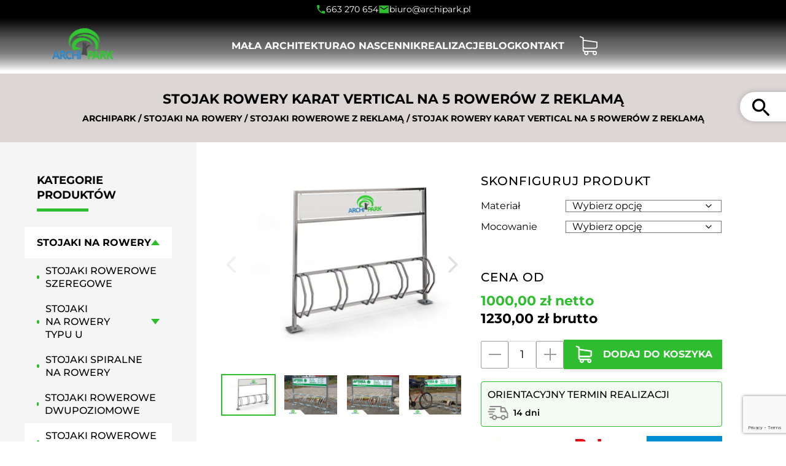

--- FILE ---
content_type: text/html; charset=UTF-8
request_url: https://archipark.pl/produkt/stojaki-na-rowery/z-reklama/stojak-rowery-karat-vertical-na-5-rowerow-z-reklama/
body_size: 52547
content:
<!doctype html><html lang="pl-PL"><head><meta charset="UTF-8" /><link rel="preload" as="image" href="https://archipark.pl/wp-content/themes/archipark/img/logo.png"><link rel="preload" as="image" href="https://archipark.pl/wp-content/uploads/2019/10/Stojak-rowery-KARAT-VERTICAL-na-5-rowerow-z-Reklama.jpg"><link rel="preload" as="image" href="https://archipark.pl/wp-content/uploads/2021/12/Stojak-rowery-KARAT-VERTICAL-na-5-rowerow-z-Reklama-1-136x102.jpg"><link rel="preload" as="image" href="https://archipark.pl/wp-content/uploads/2021/12/Stojak-rowery-KARAT-VERTICAL-na-5-rowerow-z-Reklama-2-136x102.jpg"><link rel="preload" as="image" href="https://archipark.pl/wp-content/uploads/2021/12/Stojak-rowery-KARAT-VERTICAL-na-5-rowerow-z-Reklama-3-136x102.jpg"><link rel="preload" as="image" href="https://archipark.pl/wp-content/uploads/2021/12/Stojak-rowery-KARAT-VERTICAL-na-5-rowerow-z-Reklama-4-136x102.jpg"><link rel="preload" as="image" href="https://archipark.pl/wp-content/themes/archipark/img/logo.png"><meta name="viewport" content="width=device-width, initial-scale=1" /><link rel="manifest" href="https://archipark.pl/wp-content/themes/archipark/favicon/manifest.json" /><meta name="theme-color" content="#2ebd2e" /><meta name='robots' content='index, follow, max-image-preview:large, max-snippet:-1, max-video-preview:-1' /> <script data-cfasync="false" data-pagespeed-no-defer>var gtm4wp_datalayer_name = "dataLayer";
	var dataLayer = dataLayer || [];
	const gtm4wp_use_sku_instead = false;
	const gtm4wp_currency = 'PLN';
	const gtm4wp_product_per_impression = 10;
	const gtm4wp_clear_ecommerce = false;</script> <title>Stojak rowery KARAT VERTICAL na 5 rowerów z Reklamą - Producent ARCHIPARK</title><meta name="description" content="Zobacz koniecznie Stojak rowery KARAT VERTICAL na 5 rowerów z Reklamą w ofercie producenta archipark.pl. ⭐ Wysoka jakość produktu gwarantowana ➤ Sprawdź!" /><link rel="canonical" href="https://archipark.pl/produkt/stojaki-na-rowery/z-reklama/stojak-rowery-karat-vertical-na-5-rowerow-z-reklama/" /><meta property="og:locale" content="pl_PL" /><meta property="og:type" content="article" /><meta property="og:title" content="Stojak rowery KARAT VERTICAL na 5 rowerów z Reklamą" /><meta property="og:description" content="Zobacz koniecznie Stojak rowery KARAT VERTICAL na 5 rowerów z Reklamą w ofercie producenta archipark.pl. ⭐ Wysoka jakość produktu gwarantowana ➤ Sprawdź!" /><meta property="og:url" content="https://archipark.pl/produkt/stojaki-na-rowery/z-reklama/stojak-rowery-karat-vertical-na-5-rowerow-z-reklama/" /><meta property="og:site_name" content="ARCHIPARK" /><meta property="article:modified_time" content="2025-07-29T15:52:18+00:00" /><meta property="og:image" content="https://archipark.pl/wp-content/uploads/2019/10/Stojak-rowery-KARAT-VERTICAL-na-5-rowerow-z-Reklama.jpg" /><meta property="og:image:width" content="800" /><meta property="og:image:height" content="600" /><meta property="og:image:type" content="image/jpeg" /> <script type="application/ld+json" class="yoast-schema-graph">{"@context":"https://schema.org","@graph":[{"@type":"WebPage","@id":"https://archipark.pl/produkt/stojaki-na-rowery/z-reklama/stojak-rowery-karat-vertical-na-5-rowerow-z-reklama/","url":"https://archipark.pl/produkt/stojaki-na-rowery/z-reklama/stojak-rowery-karat-vertical-na-5-rowerow-z-reklama/","name":"Stojak rowery KARAT VERTICAL na 5 rowerów z Reklamą - Producent ARCHIPARK","isPartOf":{"@id":"https://archipark.pl/#website"},"primaryImageOfPage":{"@id":"https://archipark.pl/produkt/stojaki-na-rowery/z-reklama/stojak-rowery-karat-vertical-na-5-rowerow-z-reklama/#primaryimage"},"image":{"@id":"https://archipark.pl/produkt/stojaki-na-rowery/z-reklama/stojak-rowery-karat-vertical-na-5-rowerow-z-reklama/#primaryimage"},"thumbnailUrl":"https://archipark.pl/wp-content/uploads/2019/10/Stojak-rowery-KARAT-VERTICAL-na-5-rowerow-z-Reklama.jpg","datePublished":"2019-10-02T06:56:10+00:00","dateModified":"2025-07-29T15:52:18+00:00","description":"Zobacz koniecznie Stojak rowery KARAT VERTICAL na 5 rowerów z Reklamą w ofercie producenta archipark.pl. ⭐ Wysoka jakość produktu gwarantowana ➤ Sprawdź!","breadcrumb":{"@id":"https://archipark.pl/produkt/stojaki-na-rowery/z-reklama/stojak-rowery-karat-vertical-na-5-rowerow-z-reklama/#breadcrumb"},"inLanguage":"pl-PL","potentialAction":[{"@type":"ReadAction","target":["https://archipark.pl/produkt/stojaki-na-rowery/z-reklama/stojak-rowery-karat-vertical-na-5-rowerow-z-reklama/"]}]},{"@type":"ImageObject","inLanguage":"pl-PL","@id":"https://archipark.pl/produkt/stojaki-na-rowery/z-reklama/stojak-rowery-karat-vertical-na-5-rowerow-z-reklama/#primaryimage","url":"https://archipark.pl/wp-content/uploads/2019/10/Stojak-rowery-KARAT-VERTICAL-na-5-rowerow-z-Reklama.jpg","contentUrl":"https://archipark.pl/wp-content/uploads/2019/10/Stojak-rowery-KARAT-VERTICAL-na-5-rowerow-z-Reklama.jpg","width":800,"height":600,"caption":"Stojak rowery KARAT VERTICAL na&nbsp;5 rowerów z&nbsp;Reklamą"},{"@type":"BreadcrumbList","@id":"https://archipark.pl/produkt/stojaki-na-rowery/z-reklama/stojak-rowery-karat-vertical-na-5-rowerow-z-reklama/#breadcrumb","itemListElement":[{"@type":"ListItem","position":1,"name":"Archipark","item":"https://archipark.pl/"},{"@type":"ListItem","position":2,"name":"Meble miejskie","item":"https://archipark.pl/meble-miejskie/"},{"@type":"ListItem","position":3,"name":"Stojak rowery KARAT VERTICAL na&nbsp;5 rowerów z&nbsp;Reklamą"}]},{"@type":"WebSite","@id":"https://archipark.pl/#website","url":"https://archipark.pl/","name":"ARCHIPARK","description":"Mała Architektura Miejska - Ławki Parkowe - Stojaki rowerowe","potentialAction":[{"@type":"SearchAction","target":{"@type":"EntryPoint","urlTemplate":"https://archipark.pl/?s={search_term_string}"},"query-input":{"@type":"PropertyValueSpecification","valueRequired":true,"valueName":"search_term_string"}}],"inLanguage":"pl-PL"}]}</script> <link id='omgf-preload-0' rel='preload' href='//archipark.pl/wp-content/uploads/omgf/omgf-stylesheet-122-mod-jnxzc/montserrat-normal-latin-ext.woff2?ver=1742216838' as='font' type='font/woff2' crossorigin /><link id='omgf-preload-1' rel='preload' href='//archipark.pl/wp-content/uploads/omgf/omgf-stylesheet-122-mod-jnxzc/montserrat-normal-latin.woff2?ver=1742216838' as='font' type='font/woff2' crossorigin /><link rel="alternate" title="oEmbed (JSON)" type="application/json+oembed" href="https://archipark.pl/wp-json/oembed/1.0/embed?url=https%3A%2F%2Farchipark.pl%2Fprodukt%2Fstojaki-na-rowery%2Fz-reklama%2Fstojak-rowery-karat-vertical-na-5-rowerow-z-reklama%2F" /><link rel="alternate" title="oEmbed (XML)" type="text/xml+oembed" href="https://archipark.pl/wp-json/oembed/1.0/embed?url=https%3A%2F%2Farchipark.pl%2Fprodukt%2Fstojaki-na-rowery%2Fz-reklama%2Fstojak-rowery-karat-vertical-na-5-rowerow-z-reklama%2F&#038;format=xml" /><style id='wp-img-auto-sizes-contain-inline-css' type='text/css'>img:is([sizes=auto i],[sizes^="auto," i]){contain-intrinsic-size:3000px 1500px}</style><style id='classic-theme-styles-inline-css' type='text/css'>/*! This file is auto-generated */
.wp-block-button__link{color:#fff;background-color:#32373c;border-radius:9999px;box-shadow:none;text-decoration:none;padding:calc(.667em + 2px) calc(1.333em + 2px);font-size:1.125em}.wp-block-file__button{background:#32373c;color:#fff;text-decoration:none}</style><link data-optimized="1" rel='stylesheet' id='woocommerce-layout-css' href='https://archipark.pl/wp-content/litespeed/css/c3d944c384473b0235040c2664a4b5e8.css?ver=4b5e8' type='text/css' media='all' /><link data-optimized="1" rel='stylesheet' id='woocommerce-smallscreen-css' href='https://archipark.pl/wp-content/litespeed/css/7c9eac9f0f7b16000d8fa32803a23165.css?ver=23165' type='text/css' media='only screen and (max-width: 768px)' /><link data-optimized="1" rel='stylesheet' id='woocommerce-general-css' href='https://archipark.pl/wp-content/litespeed/css/8a3cb4de0120e330735203388302b2cf.css?ver=2b2cf' type='text/css' media='all' /><style id='woocommerce-inline-inline-css' type='text/css'>.woocommerce form .form-row .required{visibility:visible}</style><link data-optimized="1" rel='stylesheet' id='grw-public-main-css-css' href='https://archipark.pl/wp-content/litespeed/css/fab1382628b50d8dc625b31d6fbf6fc5.css?ver=f6fc5' type='text/css' media='all' /><link data-optimized="1" rel='stylesheet' id='brands-styles-css' href='https://archipark.pl/wp-content/litespeed/css/dac0a1c6addb3ea24bce017beac2bbdf.css?ver=2bbdf' type='text/css' media='all' /><link data-optimized="1" rel='stylesheet' id='splide-styles-css' href='https://archipark.pl/wp-content/litespeed/css/a246931c2ae115b6f7a358e9c56cc478.css?ver=cc478' type='text/css' media='all' /><link data-optimized="1" rel='stylesheet' id='archipark-style-css' href='https://archipark.pl/wp-content/litespeed/css/060499842ab972cad1f957f4972b4d6d.css?ver=b4d6d' type='text/css' media='all' /><link data-optimized="1" rel='stylesheet' id='flexible-shipping-free-shipping-css' href='https://archipark.pl/wp-content/litespeed/css/a576fa94c18ec17c913f2896369a97e6.css?ver=a97e6' type='text/css' media='all' /> <script data-optimized="1" type="text/javascript" src="https://archipark.pl/wp-content/litespeed/js/a3032f893dce833e645cd7500a130987.js?ver=30987" id="jquery-js" defer data-deferred="1"></script> <script data-optimized="1" type="text/javascript" src="https://archipark.pl/wp-content/litespeed/js/1bdad5358fd19f40494450137e149c02.js?ver=49c02" id="flexslider-js" defer="defer" data-wp-strategy="defer"></script> <script data-optimized="1" type="text/javascript" id="wc-single-product-js-extra" src="[data-uri]" defer></script> <script data-optimized="1" type="text/javascript" src="https://archipark.pl/wp-content/litespeed/js/3733067ab836ea7327ba622398eb4df1.js?ver=b4df1" id="wc-single-product-js" defer="defer" data-wp-strategy="defer"></script> <script data-optimized="1" type="text/javascript" src="https://archipark.pl/wp-content/litespeed/js/df086ad3c1ad919afec357e9cc1be175.js?ver=be175" id="jquery-blockui-js" defer="defer" data-wp-strategy="defer"></script> <script data-optimized="1" type="text/javascript" src="https://archipark.pl/wp-content/litespeed/js/8d667323bbedbb4f9870edd7b3b9dce8.js?ver=9dce8" id="js-cookie-js" defer="defer" data-wp-strategy="defer"></script> <script data-optimized="1" type="text/javascript" id="woocommerce-js-extra" src="[data-uri]" defer></script> <script data-optimized="1" type="text/javascript" src="https://archipark.pl/wp-content/litespeed/js/d43e69ce79efe4a6e731a5845a49cf15.js?ver=9cf15" id="woocommerce-js" defer="defer" data-wp-strategy="defer"></script> <script data-optimized="1" type="text/javascript" defer="defer" src="https://archipark.pl/wp-content/litespeed/js/af4fa4171a1bf33d6657ef4365227ced.js?ver=27ced" id="grw-public-main-js-js"></script> <script data-optimized="1" type="text/javascript" id="wc-cart-fragments-js-extra" src="[data-uri]" defer></script> <script data-optimized="1" type="text/javascript" src="https://archipark.pl/wp-content/litespeed/js/a07440cdb1222a26a009204aba2aeceb.js?ver=aeceb" id="wc-cart-fragments-js" defer="defer" data-wp-strategy="defer"></script> <link rel="https://api.w.org/" href="https://archipark.pl/wp-json/" /><link rel="alternate" title="JSON" type="application/json" href="https://archipark.pl/wp-json/wp/v2/product/11368" /><link rel='shortlink' href='https://archipark.pl/?p=11368' /> <script src="[data-uri]" defer></script> <script data-optimized="1" src="[data-uri]" defer></script> 
 <script data-cfasync="false" data-pagespeed-no-defer type="text/javascript">var dataLayer_content = {"pagePostType":"product","pagePostType2":"single-product","pagePostAuthor":"czek_it","cartContent":{"totals":{"applied_coupons":[],"discount_total":0,"subtotal":0,"total":0},"items":[]},"productRatingCounts":[],"productAverageRating":0,"productReviewCount":0,"productType":"variable","productIsVariable":1};
	dataLayer.push( dataLayer_content );</script> <script type="application/ld+json" class="jsonld">{"@context":"https:\/\/schema.org\/","@type":"Product","name":"Stojak rowery KARAT VERTICAL na&nbsp;5 rower\u00f3w z&nbsp;Reklam\u0105","image":"https:\/\/archipark.pl\/wp-content\/uploads\/2019\/10\/Stojak-rowery-KARAT-VERTICAL-na-5-rowerow-z-Reklama.jpg","description":"Stojak na&nbsp;rowery KARAT VERTICAL\u00a0 z&nbsp;banerem reklamowym. Konstrukcja oparta na&nbsp;wytrzyma\u0142ych i&nbsp;solidnych profilach, stabilizuj\u0105cych&hellip;","offers":{"@type":"Offer","url":"https:\/\/archipark.pl\/produkt\/stojaki-na-rowery\/z-reklama\/stojak-rowery-karat-vertical-na-5-rowerow-z-reklama\/","priceCurrency":"PLN","price":"1000","priceValidUntil":"2026-12-31","itemCondition":"http:\/\/schema.org\/NewCondition","availability":"http:\/\/schema.org\/InStock"}}</script> <noscript><style>.woocommerce-product-gallery{ opacity: 1 !important; }</style></noscript><style class='wp-fonts-local' type='text/css'>@font-face{font-family:Inter;font-style:normal;font-weight:300 900;font-display:fallback;src:url('https://archipark.pl/wp-content/plugins/woocommerce/assets/fonts/Inter-VariableFont_slnt,wght.woff2') format('woff2');font-stretch:normal}@font-face{font-family:Cardo;font-style:normal;font-weight:400;font-display:fallback;src:url('https://archipark.pl/wp-content/plugins/woocommerce/assets/fonts/cardo_normal_400.woff2') format('woff2')}</style><link data-optimized="1" rel="stylesheet" href="https://archipark.pl/wp-content/litespeed/css/c0c175c131144a52ddf58c6cd7eecf8a.css?ver=a9b21" /><link rel="profile" href="https://gmpg.org/xfn/11" /> <script type="application/ld+json">{
            "@context": "https://schema.org",
            "@type": "Organization",
            "url": "https://archipark.pl",
            "logo": "https://archipark.pl/wp-content/themes/archipark/img/ld-logo.png"
        }</script> <script type="application/ld+json">{
                "@context": "https://schema.org",
                "@type": "Organization",
                "name": "Archipark Paweł Michalak",
                "url": "https://archipark.pl",
                "logo": "https://archipark.pl/wp-content/themes/archipark/img/ld-logo.png",
                "contactPoint": {
                    "@type": "ContactPoint",
                    "telephone": "+48 663 270 654",
                    "contactType": "Biuro"
                },
                "address": {
                    "@type": "PostalAddress",
                    "streetAddress": "ul. Chrzanowskiego 4/96",
                    "addressLocality": "Warszawa",
                    "postalCode": "04-381",
                    "addressCountry": "PL"
                },
                  "sameAs": "https://www.facebook.com/p/Archipark-100054234920868/"

            }</script> <link rel="apple-touch-icon" sizes="57x57" href="https://archipark.pl/wp-content/themes/archipark/favicon/apple-icon-57x57.png" /><link rel="apple-touch-icon" sizes="60x60" href="https://archipark.pl/wp-content/themes/archipark/favicon/apple-icon-60x60.png" /><link rel="apple-touch-icon" sizes="72x72" href="https://archipark.pl/wp-content/themes/archipark/favicon/apple-icon-72x72.png" /><link rel="apple-touch-icon" sizes="76x76" href="https://archipark.pl/wp-content/themes/archipark/favicon/apple-icon-76x76.png" /><link rel="apple-touch-icon" sizes="114x114" href="https://archipark.pl/wp-content/themes/archipark/favicon/apple-icon-114x114.png" /><link rel="apple-touch-icon" sizes="120x120" href="https://archipark.pl/wp-content/themes/archipark/favicon/apple-icon-120x120.png" /><link rel="apple-touch-icon" sizes="144x144" href="https://archipark.pl/wp-content/themes/archipark/favicon/apple-icon-144x144.png" /><link rel="apple-touch-icon" sizes="152x152" href="https://archipark.pl/wp-content/themes/archipark/favicon/apple-icon-152x152.png" /><link rel="apple-touch-icon" sizes="180x180" href="https://archipark.pl/wp-content/themes/archipark/favicon/apple-icon-180x180.png" /><link rel="icon" type="image/png" sizes="192x192" href="https://archipark.pl/wp-content/themes/archipark/favicon/android-icon-192x192.png" /><link rel="icon" type="image/png" sizes="32x32" href="https://archipark.pl/wp-content/themes/archipark/favicon/favicon-32x32.png" /><link rel="icon" type="image/png" sizes="96x96" href="https://archipark.pl/wp-content/themes/archipark/favicon/favicon-96x96.png" /><link rel="icon" type="image/png" sizes="16x16" href="https://archipark.pl/wp-content/themes/archipark/favicon/favicon-16x16.png" /><meta name="msapplication-TileColor" content="#2ebd2e" /><meta name="msapplication-TileImage" content="https://archipark.pl/wp-content/themes/archipark/favicon/ms-icon-144x144.png" /><meta name="google-site-verification" content="XWYItcqn3N67JV6eHEfyRFDMNliK4t35t6PBKiGuVTg" /><link data-optimized="1" rel='stylesheet' id='wc-blocks-style-css' href='https://archipark.pl/wp-content/litespeed/css/4f7262194f9e817db517091bc610f94a.css?ver=0f94a' type='text/css' media='all' /><style id='global-styles-inline-css' type='text/css'>:root{--wp--preset--aspect-ratio--square:1;--wp--preset--aspect-ratio--4-3:4/3;--wp--preset--aspect-ratio--3-4:3/4;--wp--preset--aspect-ratio--3-2:3/2;--wp--preset--aspect-ratio--2-3:2/3;--wp--preset--aspect-ratio--16-9:16/9;--wp--preset--aspect-ratio--9-16:9/16;--wp--preset--color--black:#000;--wp--preset--color--cyan-bluish-gray:#abb8c3;--wp--preset--color--white:#fff;--wp--preset--color--pale-pink:#f78da7;--wp--preset--color--vivid-red:#cf2e2e;--wp--preset--color--luminous-vivid-orange:#ff6900;--wp--preset--color--luminous-vivid-amber:#fcb900;--wp--preset--color--light-green-cyan:#7bdcb5;--wp--preset--color--vivid-green-cyan:#00d084;--wp--preset--color--pale-cyan-blue:#8ed1fc;--wp--preset--color--vivid-cyan-blue:#0693e3;--wp--preset--color--vivid-purple:#9b51e0;--wp--preset--gradient--vivid-cyan-blue-to-vivid-purple:linear-gradient(135deg,#0693e3 0%,#9b51e0 100%);--wp--preset--gradient--light-green-cyan-to-vivid-green-cyan:linear-gradient(135deg,#7adcb4 0%,#00d082 100%);--wp--preset--gradient--luminous-vivid-amber-to-luminous-vivid-orange:linear-gradient(135deg,#fcb900 0%,#ff6900 100%);--wp--preset--gradient--luminous-vivid-orange-to-vivid-red:linear-gradient(135deg,#ff6900 0%,#cf2e2e 100%);--wp--preset--gradient--very-light-gray-to-cyan-bluish-gray:linear-gradient(135deg,#eee 0%,#a9b8c3 100%);--wp--preset--gradient--cool-to-warm-spectrum:linear-gradient(135deg,#4aeadc 0%,#9778d1 20%,#cf2aba 40%,#ee2c82 60%,#fb6962 80%,#fef84c 100%);--wp--preset--gradient--blush-light-purple:linear-gradient(135deg,#ffceec 0%,#9896f0 100%);--wp--preset--gradient--blush-bordeaux:linear-gradient(135deg,#fecda5 0%,#fe2d2d 50%,#6b003e 100%);--wp--preset--gradient--luminous-dusk:linear-gradient(135deg,#ffcb70 0%,#c751c0 50%,#4158d0 100%);--wp--preset--gradient--pale-ocean:linear-gradient(135deg,#fff5cb 0%,#b6e3d4 50%,#33a7b5 100%);--wp--preset--gradient--electric-grass:linear-gradient(135deg,#caf880 0%,#71ce7e 100%);--wp--preset--gradient--midnight:linear-gradient(135deg,#020381 0%,#2874fc 100%);--wp--preset--font-size--small:13px;--wp--preset--font-size--medium:20px;--wp--preset--font-size--large:36px;--wp--preset--font-size--x-large:42px;--wp--preset--font-family--inter:"Inter",sans-serif;--wp--preset--font-family--cardo:Cardo;--wp--preset--spacing--20:.44rem;--wp--preset--spacing--30:.67rem;--wp--preset--spacing--40:1rem;--wp--preset--spacing--50:1.5rem;--wp--preset--spacing--60:2.25rem;--wp--preset--spacing--70:3.38rem;--wp--preset--spacing--80:5.06rem;--wp--preset--shadow--natural:6px 6px 9px rgba(0,0,0,.2);--wp--preset--shadow--deep:12px 12px 50px rgba(0,0,0,.4);--wp--preset--shadow--sharp:6px 6px 0px rgba(0,0,0,.2);--wp--preset--shadow--outlined:6px 6px 0px -3px #fff,6px 6px #000;--wp--preset--shadow--crisp:6px 6px 0px #000}:where(.is-layout-flex){gap:.5em}:where(.is-layout-grid){gap:.5em}body .is-layout-flex{display:flex}.is-layout-flex{flex-wrap:wrap;align-items:center}.is-layout-flex>:is(*,div){margin:0}body .is-layout-grid{display:grid}.is-layout-grid>:is(*,div){margin:0}:where(.wp-block-columns.is-layout-flex){gap:2em}:where(.wp-block-columns.is-layout-grid){gap:2em}:where(.wp-block-post-template.is-layout-flex){gap:1.25em}:where(.wp-block-post-template.is-layout-grid){gap:1.25em}.has-black-color{color:var(--wp--preset--color--black) !important}.has-cyan-bluish-gray-color{color:var(--wp--preset--color--cyan-bluish-gray) !important}.has-white-color{color:var(--wp--preset--color--white) !important}.has-pale-pink-color{color:var(--wp--preset--color--pale-pink) !important}.has-vivid-red-color{color:var(--wp--preset--color--vivid-red) !important}.has-luminous-vivid-orange-color{color:var(--wp--preset--color--luminous-vivid-orange) !important}.has-luminous-vivid-amber-color{color:var(--wp--preset--color--luminous-vivid-amber) !important}.has-light-green-cyan-color{color:var(--wp--preset--color--light-green-cyan) !important}.has-vivid-green-cyan-color{color:var(--wp--preset--color--vivid-green-cyan) !important}.has-pale-cyan-blue-color{color:var(--wp--preset--color--pale-cyan-blue) !important}.has-vivid-cyan-blue-color{color:var(--wp--preset--color--vivid-cyan-blue) !important}.has-vivid-purple-color{color:var(--wp--preset--color--vivid-purple) !important}.has-black-background-color{background-color:var(--wp--preset--color--black) !important}.has-cyan-bluish-gray-background-color{background-color:var(--wp--preset--color--cyan-bluish-gray) !important}.has-white-background-color{background-color:var(--wp--preset--color--white) !important}.has-pale-pink-background-color{background-color:var(--wp--preset--color--pale-pink) !important}.has-vivid-red-background-color{background-color:var(--wp--preset--color--vivid-red) !important}.has-luminous-vivid-orange-background-color{background-color:var(--wp--preset--color--luminous-vivid-orange) !important}.has-luminous-vivid-amber-background-color{background-color:var(--wp--preset--color--luminous-vivid-amber) !important}.has-light-green-cyan-background-color{background-color:var(--wp--preset--color--light-green-cyan) !important}.has-vivid-green-cyan-background-color{background-color:var(--wp--preset--color--vivid-green-cyan) !important}.has-pale-cyan-blue-background-color{background-color:var(--wp--preset--color--pale-cyan-blue) !important}.has-vivid-cyan-blue-background-color{background-color:var(--wp--preset--color--vivid-cyan-blue) !important}.has-vivid-purple-background-color{background-color:var(--wp--preset--color--vivid-purple) !important}.has-black-border-color{border-color:var(--wp--preset--color--black) !important}.has-cyan-bluish-gray-border-color{border-color:var(--wp--preset--color--cyan-bluish-gray) !important}.has-white-border-color{border-color:var(--wp--preset--color--white) !important}.has-pale-pink-border-color{border-color:var(--wp--preset--color--pale-pink) !important}.has-vivid-red-border-color{border-color:var(--wp--preset--color--vivid-red) !important}.has-luminous-vivid-orange-border-color{border-color:var(--wp--preset--color--luminous-vivid-orange) !important}.has-luminous-vivid-amber-border-color{border-color:var(--wp--preset--color--luminous-vivid-amber) !important}.has-light-green-cyan-border-color{border-color:var(--wp--preset--color--light-green-cyan) !important}.has-vivid-green-cyan-border-color{border-color:var(--wp--preset--color--vivid-green-cyan) !important}.has-pale-cyan-blue-border-color{border-color:var(--wp--preset--color--pale-cyan-blue) !important}.has-vivid-cyan-blue-border-color{border-color:var(--wp--preset--color--vivid-cyan-blue) !important}.has-vivid-purple-border-color{border-color:var(--wp--preset--color--vivid-purple) !important}.has-vivid-cyan-blue-to-vivid-purple-gradient-background{background:var(--wp--preset--gradient--vivid-cyan-blue-to-vivid-purple) !important}.has-light-green-cyan-to-vivid-green-cyan-gradient-background{background:var(--wp--preset--gradient--light-green-cyan-to-vivid-green-cyan) !important}.has-luminous-vivid-amber-to-luminous-vivid-orange-gradient-background{background:var(--wp--preset--gradient--luminous-vivid-amber-to-luminous-vivid-orange) !important}.has-luminous-vivid-orange-to-vivid-red-gradient-background{background:var(--wp--preset--gradient--luminous-vivid-orange-to-vivid-red) !important}.has-very-light-gray-to-cyan-bluish-gray-gradient-background{background:var(--wp--preset--gradient--very-light-gray-to-cyan-bluish-gray) !important}.has-cool-to-warm-spectrum-gradient-background{background:var(--wp--preset--gradient--cool-to-warm-spectrum) !important}.has-blush-light-purple-gradient-background{background:var(--wp--preset--gradient--blush-light-purple) !important}.has-blush-bordeaux-gradient-background{background:var(--wp--preset--gradient--blush-bordeaux) !important}.has-luminous-dusk-gradient-background{background:var(--wp--preset--gradient--luminous-dusk) !important}.has-pale-ocean-gradient-background{background:var(--wp--preset--gradient--pale-ocean) !important}.has-electric-grass-gradient-background{background:var(--wp--preset--gradient--electric-grass) !important}.has-midnight-gradient-background{background:var(--wp--preset--gradient--midnight) !important}.has-small-font-size{font-size:var(--wp--preset--font-size--small) !important}.has-medium-font-size{font-size:var(--wp--preset--font-size--medium) !important}.has-large-font-size{font-size:var(--wp--preset--font-size--large) !important}.has-x-large-font-size{font-size:var(--wp--preset--font-size--x-large) !important}</style></head><body class="wp-singular product-template-default single single-product postid-11368 wp-theme-archipark theme-archipark woocommerce woocommerce-page woocommerce-no-js"><div id="page" class="site"><div class="header-topbar"><div class="container"><div class="row justify-content-center"><div class="col-auto"><div class="header-topbar__contact-info"><div class="header-topbar__contact-item">
<img data-lazyloaded="1" src="[data-uri]" width="24" height="24"
data-src="https://archipark.pl/wp-content/themes/archipark/img/ikona-telefon.svg"
alt="Telefon"><noscript><img width="24" height="24"
src="https://archipark.pl/wp-content/themes/archipark/img/ikona-telefon.svg"
alt="Telefon"></noscript>
<a href="tel:663270654">663 270 654</a></div><div class="header-topbar__contact-item">
<img data-lazyloaded="1" src="[data-uri]" width="24" height="24"
data-src="https://archipark.pl/wp-content/themes/archipark/img/ikona-email.svg"
alt="Adres e-mail"><noscript><img width="24" height="24"
src="https://archipark.pl/wp-content/themes/archipark/img/ikona-email.svg"
alt="Adres e-mail"></noscript>
<a href="mailto:biuro@archipark.pl">biuro@archipark.pl</a></div></div></div></div></div></div><header class="header"><div class="container"><div class="row align-items-center justify-content-between justify-content-lg-start"><div class="col-5 col-md-auto">
<a href="https://archipark.pl" class="header__logo"><picture><source srcset="https://archipark.pl/wp-content/webp-express/webp-images/themes/archipark/img/logo.png.webp" type="image/webp"><img width="204" height="105" src="https://archipark.pl/wp-content/themes/archipark/img/logo.png" alt="ArchiPark" class="header__logo-element webpexpress-processed"></picture></a></div><div class="col-7 col-lg-10 col-xl-8 offset-xl-1 col-xxl-9"><nav class="menu"><a href="https://archipark.pl/koszyk/" class="d-lg-none">
<button type="button" id="headerCartSmall" aria-label="Koszyk" class="header__cart header__cart__small d-lg-inline-block">
<svg xmlns="http://www.w3.org/2000/svg" xmlns:xlink="http://www.w3.org/1999/xlink" width="29.04" height="31.351" viewBox="0 0 29.04 31.351">
<defs>
<clipPath id="a">
<rect width="29.04" height="31.351" fill="#000" />
</clipPath>
</defs>
<g clip-path="url(#a)">
<path d="M124.272,246.96h17.21a3.551,3.551,0,0,0,3.543-3.543V236.1a.084.084,0,0,0-.006-.039c0-.013-.007-.032-.007-.045s-.006-.026-.006-.039a.339.339,0,0,1-.013-.045c-.007-.013-.007-.026-.013-.038s-.007-.026-.013-.039a.319.319,0,0,1-.02-.045.146.146,0,0,0-.019-.032l-.019-.039c-.007-.013-.013-.019-.019-.032s-.019-.026-.026-.039a.109.109,0,0,0-.026-.032c-.006-.013-.019-.019-.026-.032s-.019-.019-.026-.032-.019-.019-.026-.026l-.032-.032c-.013-.007-.019-.019-.032-.026s-.026-.019-.038-.026-.019-.013-.032-.02a.126.126,0,0,1-.038-.026l-.077-.038-.039-.02c-.013-.006-.026-.006-.038-.013a.121.121,0,0,0-.045-.013.3.3,0,0,1-.032-.006.138.138,0,0,0-.051-.007c-.006,0-.013-.006-.026-.006L122.468,232.3v-3.043a.406.406,0,0,0-.006-.09.046.046,0,0,0-.007-.025c0-.019-.006-.039-.006-.058s-.006-.032-.013-.051-.006-.019-.006-.032l-.019-.058c0-.007-.006-.019-.006-.026a.194.194,0,0,0-.026-.051c-.007-.007-.007-.019-.013-.026a.136.136,0,0,0-.026-.039c-.007-.013-.013-.019-.019-.032s-.013-.019-.019-.032-.019-.026-.026-.039l-.058-.058-.019-.019a.285.285,0,0,0-.045-.039c-.007-.007-.019-.013-.026-.019s-.026-.019-.039-.032a.542.542,0,0,0-.051-.032c-.006-.007-.013-.007-.019-.013-.026-.013-.058-.026-.083-.039l-4.731-1.99a.867.867,0,0,0-.674,1.6l4.2,1.772v18.988a3.547,3.547,0,0,0,3.088,3.511,3.5,3.5,0,1,0,6.5,1.8,3.432,3.432,0,0,0-.481-1.765h7.793a3.449,3.449,0,0,0-.481,1.765,3.5,3.5,0,1,0,3.5-3.5H124.272a1.812,1.812,0,0,1-1.81-1.81v-2.349a3.583,3.583,0,0,0,1.81.488Zm4.314,7.163a1.765,1.765,0,1,1-1.765-1.765,1.768,1.768,0,0,1,1.765,1.765Zm13.827,0a1.765,1.765,0,1,1-1.765-1.765,1.768,1.768,0,0,1,1.765,1.765Zm-.931-8.9h-17.21a1.812,1.812,0,0,1-1.81-1.81v-9.366l20.83,2.869v6.49a1.814,1.814,0,0,1-1.81,1.817Zm0,0" transform="translate(-116 -226.354)" fill="#000" />
</g>
</svg>
</button>
</a><button class="hamburger d-lg-none" aria-label="Menu hamburger">
<span class="hamburger__line hamburger__line--top"></span>
<span class="hamburger__line hamburger__line--middle"></span>
<span class="hamburger__line hamburger__line--bottom"></span>
</button><div class="menu__box"><ul id="menu-primary-menu" class="menu__list"><li id="menu-item-461" class="show-product-categories menu-item menu-item-type-post_type menu-item-object-page current_page_parent menu-item-461 menu-item-has-children"><div class="menu-item-link-wrap"><a href="https://archipark.pl/meble-miejskie/">Mała architektura</a></div><ul class="sub-menu depth-0" style="--menu-columns:3;"><li id="category-item-18" class="category-item depth-0 menu-item category-item-18 menu-item-has-children"><div class="category-item-link-wrap"><a href="https://archipark.pl/mala-architektura/stojaki-na-rowery/"><i class="category-item-icon"><svg xmlns="http://www.w3.org/2000/svg" width="54.93" height="34.285" viewBox="0 0 54.93 34.285"><g transform="translate(-206.497 -542.449)"><path d="M309.3,690.287" transform="translate(-81.602 -117.525)" fill="none" stroke-miterlimit="10" stroke-width="2"/><path d="M249.135,552.318a10.107,10.107,0,0,0-3.808.7l-1.643-4.235a.636.636,0,0,1,0-.453l.989-2.649a.636.636,0,0,1,.525-.41l5.589-.623a.628.628,0,0,0,.462-.282c.746-1.177-.667-1.423-.667-1.423l-6.582.94a.636.636,0,0,0-.518.445l-1.236,4.062a.637.637,0,0,0,.016.417l.03.076a.636.636,0,0,1-.551.867l-10.152.653a.636.636,0,0,1-.677-.635v-1.441a.635.635,0,0,1,.529-.627,23.544,23.544,0,0,0,3.461-.759c.5-.208.048-.746-.16-.96a.638.638,0,0,0-.2-.138,7.192,7.192,0,0,0-5.931-.347.634.634,0,0,0-.232.978l1.081,1.344a.636.636,0,0,1,.14.4v1.664a.636.636,0,0,1-.613.636.625.625,0,0,0-.3.09c-.581.351-2.878,1.758-5.1,3.339a10.737,10.737,0,1,0,4.76,10.721c.2-.061.316-.1.316-.1l1.261-.366a.636.636,0,0,0,.272-.16l12.225-12.19a.636.636,0,0,1,1.039.213l.616,1.533a10.891,10.891,0,0,0-5.572,9.356,10.641,10.641,0,1,0,10.641-10.641Zm-31.4,19.4a8.759,8.759,0,1,1,4.191-16.452c-2.9,2.439-8.9,8.012-5.472,9.73,2.8,1.4,7.07.817,9.744.227A8.762,8.762,0,0,1,217.736,571.719Zm8.757-8.648c-3.158.529-7.9,1.121-8.585.047-.958-1.494,2.265-4.391,5.495-6.836a8.738,8.738,0,0,1,3.093,6.678C226.495,563,226.492,563.033,226.492,563.071Zm2.851-.763a.281.281,0,0,1-.225.276c-.151.031-.374.076-.651.129a10.707,10.707,0,0,0-3.437-7.632,50.121,50.121,0,0,0,4.066-2.945l.247-.013Zm1.789-1.59a.231.231,0,0,1-.4-.16l-.077-8a.525.525,0,0,1,.5-.53l8.964-.46Zm18,10.809a8.567,8.567,0,0,1-8.567-8.567,8.7,8.7,0,0,1,4.282-7.4l2.171,5.4a.419.419,0,0,0,.577.219l.568-.335a.217.217,0,0,0,.092-.265l-2.181-5.623a8.043,8.043,0,0,1,3.057-.564,8.567,8.567,0,1,1,0,17.134Z" transform="translate(0)" fill="none" stroke-miterlimit="10" stroke-width="1"/><path d="M401.215,616.925c0-2.809-5.935-2.886-5.93.136,0,2.286.02,8.571.02,8.571s-7.419-.013-9.6,0c-3.761.028-3.761,6.291-.111,6.291h.081v1.625h1.952v-1.625h10.278v1.625h1.952v-1.625h1.354Z" transform="translate(-140.289 -57.317)" fill="none" stroke-miterlimit="10" stroke-width="1"/></g></svg></i>Stojaki na rowery</a><div class="category-item-chevron"></div></div><ul class="sub-menu depth-1" style="--menu-columns:3;"><li id="category-item-57" class="category-item depth-1 menu-item category-item-57"><div class="category-item-link-wrap"><a href="https://archipark.pl/mala-architektura/stojaki-na-rowery/szeregowe/">Stojaki rowerowe szeregowe</a></div></li><li id="category-item-58" class="category-item depth-1 menu-item category-item-58 menu-item-has-children"><div class="category-item-link-wrap"><a href="https://archipark.pl/mala-architektura/stojaki-na-rowery/typu-u/">Stojaki na&nbsp;rowery typu U</a><div class="category-item-chevron"></div></div><ul class="sub-menu depth-2" style="--menu-columns:3;"><li id="category-item-119" class="category-item depth-2 menu-item category-item-119"><div class="category-item-link-wrap"><a href="https://archipark.pl/mala-architektura/stojaki-na-rowery/typu-u/owalne-wykonane-z-rury/">stojaki rowerowe U owalne (wykonane z&nbsp;rury)</a></div></li><li id="category-item-120" class="category-item depth-2 menu-item category-item-120"><div class="category-item-link-wrap"><a href="https://archipark.pl/mala-architektura/stojaki-na-rowery/typu-u/prostokatne-wykonane-z-profila/">Stojaki rowerowe U prostokątne (wykonane z&nbsp;profila)</a></div></li><li id="category-item-121" class="category-item depth-2 menu-item category-item-121"><div class="category-item-link-wrap"><a href="https://archipark.pl/mala-architektura/stojaki-na-rowery/typu-u/wykonane-z-plaskownika/">Stojaki rowerowe U (wykonane z&nbsp;płaskownika)</a></div></li><li id="category-item-122" class="category-item depth-2 menu-item category-item-122"><div class="category-item-link-wrap"><a href="https://archipark.pl/mala-architektura/stojaki-na-rowery/typu-u/ogumowane-typu-u/">Stojaki rowerowe U ogumowane</a></div></li><li id="category-item-123" class="category-item depth-2 menu-item category-item-123"><div class="category-item-link-wrap"><a href="https://archipark.pl/mala-architektura/stojaki-na-rowery/typu-u/modulowe-typu-u/">Stojaki rowerowe U modułowe</a></div></li></ul></li><li id="category-item-59" class="category-item depth-1 menu-item category-item-59"><div class="category-item-link-wrap"><a href="https://archipark.pl/mala-architektura/stojaki-na-rowery/spiralne/">Stojaki spiralne na&nbsp;rowery</a></div></li><li id="category-item-60" class="category-item depth-1 menu-item category-item-60"><div class="category-item-link-wrap"><a href="https://archipark.pl/mala-architektura/stojaki-na-rowery/dwupoziomowe/">Stojaki rowerowe dwupoziomowe</a></div></li><li id="category-item-61" class="category-item depth-1 menu-item category-item-61"><div class="category-item-link-wrap"><a href="https://archipark.pl/mala-architektura/stojaki-na-rowery/z-reklama/">Stojaki rowerowe z&nbsp;reklamą</a></div></li><li id="category-item-62" class="category-item depth-1 menu-item category-item-62"><div class="category-item-link-wrap"><a href="https://archipark.pl/mala-architektura/stojaki-na-rowery/ekspozycyjne/">Stojaki ekspozycyjne na&nbsp;rowery</a></div></li><li id="category-item-63" class="category-item depth-1 menu-item category-item-63"><div class="category-item-link-wrap"><a href="https://archipark.pl/mala-architektura/stojaki-na-rowery/na-rowery-dzieciece/">Stojaki na&nbsp;rowery dziecięce</a></div></li><li id="category-item-64" class="category-item depth-1 menu-item category-item-64"><div class="category-item-link-wrap"><a href="https://archipark.pl/mala-architektura/stojaki-na-rowery/scienne/">Stojaki ścienne na&nbsp;rowery</a></div></li><li id="category-item-65" class="category-item depth-1 menu-item category-item-65"><div class="category-item-link-wrap"><a href="https://archipark.pl/mala-architektura/stojaki-na-rowery/ogumowane/">Stojaki rowerowe ogumowane</a></div></li><li id="category-item-66" class="category-item depth-1 menu-item category-item-66"><div class="category-item-link-wrap"><a href="https://archipark.pl/mala-architektura/stojaki-na-rowery/modulowe/">Stojaki rowerowe modułowe</a></div></li><li id="category-item-67" class="category-item depth-1 menu-item category-item-67"><div class="category-item-link-wrap"><a href="https://archipark.pl/mala-architektura/stojaki-na-rowery/podporki-dla-rowerow/">Podpórki dla rowerów</a></div></li><li id="category-item-68" class="category-item depth-1 menu-item category-item-68"><div class="category-item-link-wrap"><a href="https://archipark.pl/mala-architektura/stojaki-na-rowery/stojaki-na-hulajnogi/">Stojaki na hulajnogi</a></div></li><li id="category-item-69" class="category-item depth-1 menu-item category-item-69"><div class="category-item-link-wrap"><a href="https://archipark.pl/mala-architektura/stojaki-na-rowery/wieszaki-na-rowery/">Wieszaki rowerowe</a></div></li><li id="category-item-70" class="category-item depth-1 menu-item category-item-70"><div class="category-item-link-wrap"><a href="https://archipark.pl/mala-architektura/stojaki-na-rowery/ciekawe-ksztalty/">Stojaki rowerowe ciekawe kształty</a></div></li><li id="category-item-1054" class="category-item depth-1 menu-item category-item-1054"><div class="category-item-link-wrap"><a href="https://archipark.pl/mala-architektura/stojaki-na-rowery/stacje-naprawy-rowerow/">Stacje naprawy rowerów</a></div></li></ul></li><li id="category-item-108" class="category-item depth-0 menu-item category-item-108 menu-item-has-children"><div class="category-item-link-wrap"><a href="https://archipark.pl/mala-architektura/lawki/"><i class="category-item-icon"><svg xmlns="http://www.w3.org/2000/svg" width="55.684" height="29.654" viewBox="0 0 55.684 29.654"><g transform="translate(3.633 -0.254)"><g transform="translate(4.831 19.945)" fill="none" stroke-linecap="round" stroke-linejoin="round"><path d="M-1.048,0H1.9L-1.048,9.963H-4Z" stroke="none"/><path d="M -0.3016133308410645 1.000003814697266 L -2.660784006118774 8.963324546813965 L -1.795026302337646 8.963324546813965 L 0.5641443729400635 1.000003814697266 L -0.3016133308410645 1.000003814697266 M -1.048319816589355 3.814697265625e-06 L 1.90336012840271 3.814697265625e-06 L -1.048319816589355 9.963324546813965 L -3.999999761581421 9.963324546813965 L -1.048319816589355 3.814697265625e-06 Z" stroke="none" fill="#2ebd2e"/></g><g transform="translate(46.725 19.945)" fill="none" stroke-linecap="round" stroke-linejoin="round"><path d="M-1.048,0H-4l2.952,9.963H1.9Z" stroke="none"/><path d="M -2.660784006118774 1.000003814697266 L -0.3016133308410645 8.963324546813965 L 0.5641443729400635 8.963324546813965 L -1.795026302337646 1.000003814697266 L -2.660784006118774 1.000003814697266 M -3.999999761581421 3.814697265625e-06 L -1.048319816589355 3.814697265625e-06 L 1.90336012840271 9.963324546813965 L -1.048319816589355 9.963324546813965 L -3.999999761581421 3.814697265625e-06 Z" stroke="none" fill="#2ebd2e"/></g><g transform="translate(7.378 16.254) rotate(180)" fill="none" stroke-linecap="round"><path d="M0,.284H3V8H0Z" stroke="none"/><path d="M 1 1.283902645111084 L 1 7.000002384185791 L 2 7.000002384185791 L 2 1.283902645111084 L 1 1.283902645111084 M 0 0.2839021682739258 L 3 0.2839021682739258 L 3 8.000002861022949 L 0 8.000002861022949 L 0 0.2839021682739258 Z" stroke="none" fill="#2ebd2e"/></g><g transform="translate(42.378 8.254)" fill="none" stroke-linecap="round"><path d="M0,0H3V7.641H0Z" stroke="none"/><path d="M 1 1.000002384185791 L 1 6.640622615814209 L 2 6.640622615814209 L 2 1.000002384185791 L 1 1.000002384185791 M 0 2.384185791015625e-06 L 3 2.384185791015625e-06 L 3 7.640622615814209 L 0 7.640622615814209 L 0 2.384185791015625e-06 Z" stroke="none" fill="#2ebd2e"/></g><g transform="translate(7.378 3.254) rotate(180)" fill="none" stroke="#2ebd2e" stroke-linecap="round" stroke-linejoin="round" stroke-width="1"><rect width="3" height="3" stroke="none"/><rect x="0.5" y="0.5" width="2" height="2" fill="none"/></g><g transform="translate(42.378 0.254)" fill="none" stroke="#2ebd2e" stroke-linecap="round" stroke-linejoin="round" stroke-width="1"><rect width="3" height="3" stroke="none"/><rect x="0.5" y="0.5" width="2" height="2" fill="none"/></g><g transform="translate(48.378 2.254) rotate(90)" fill="none" stroke="#2ebd2e" stroke-linecap="round" stroke-linejoin="round" stroke-width="1"><rect width="7" height="48" stroke="none"/><rect x="0.5" y="0.5" width="6" height="47" fill="none"/></g><g transform="translate(52.051 15.027) rotate(90)" fill="none" stroke-linecap="round" stroke-linejoin="round"><path d="M0,3.578,5.852,0V55.684L0,51.01Z" stroke="none"/><path d="M 4.851597785949707 1.783649444580078 L 0.999997615814209 4.138896942138672 L 0.999997615814209 50.52860260009766 L 4.851597785949707 53.6052360534668 L 4.851597785949707 1.783649444580078 M 5.851597785949707 0 L 5.851597785949707 55.68390274047852 L -2.384185791015625e-06 51.00968170166016 L -2.384185791015625e-06 3.578243255615234 L 5.851597785949707 0 Z" stroke="none" fill="#2ebd2e"/></g></g></svg></i>Ławki parkowe</a><div class="category-item-chevron"></div></div><ul class="sub-menu depth-1" style="--menu-columns:3;"><li id="category-item-71" class="category-item depth-1 menu-item category-item-71"><div class="category-item-link-wrap"><a href="https://archipark.pl/mala-architektura/lawki/lawki-stalowe-metalowe-ocynkowane-lakierowane/">Ławki parkowe stalowe</a></div></li><li id="category-item-72" class="category-item depth-1 menu-item category-item-72"><div class="category-item-link-wrap"><a href="https://archipark.pl/mala-architektura/lawki/lawki-ze-stali-nierdzewnej/">Ławki ze stali nierdzewnej</a></div></li><li id="category-item-73" class="category-item depth-1 menu-item category-item-73"><div class="category-item-link-wrap"><a href="https://archipark.pl/mala-architektura/lawki/lawki-zeliwne/">Ławki żeliwne</a></div></li><li id="category-item-74" class="category-item depth-1 menu-item category-item-74"><div class="category-item-link-wrap"><a href="https://archipark.pl/mala-architektura/lawki/lawki-betonowe/">Ławki betonowe</a></div></li><li id="category-item-75" class="category-item depth-1 menu-item category-item-75"><div class="category-item-link-wrap"><a href="https://archipark.pl/mala-architektura/lawki/lawki-drewniane/">Ławki drewniane</a></div></li><li id="category-item-76" class="category-item depth-1 menu-item category-item-76"><div class="category-item-link-wrap"><a href="https://archipark.pl/mala-architektura/lawki/lawki-dworcowe/">Ławki dworcowe</a></div></li><li id="category-item-77" class="category-item depth-1 menu-item category-item-77"><div class="category-item-link-wrap"><a href="https://archipark.pl/mala-architektura/lawki/lawki-dwustronne/">Ławki dwustronne</a></div></li><li id="category-item-78" class="category-item depth-1 menu-item category-item-78"><div class="category-item-link-wrap"><a href="https://archipark.pl/mala-architektura/lawki/lawki-mlodziezowe/">Ławki młodzieżowe</a></div></li><li id="category-item-1055" class="category-item depth-1 menu-item category-item-1055"><div class="category-item-link-wrap"><a href="https://archipark.pl/mala-architektura/lawki/lawki-lukowe-i-okragle/">Ławki łukowe i okrągłe</a></div></li><li id="category-item-1056" class="category-item depth-1 menu-item category-item-1056"><div class="category-item-link-wrap"><a href="https://archipark.pl/mala-architektura/lawki/krzesla-miejskie/">Krzesła miejskie</a></div></li><li id="category-item-1057" class="category-item depth-1 menu-item category-item-1057"><div class="category-item-link-wrap"><a href="https://archipark.pl/mala-architektura/lawki/lawki-z-deskami-z-tworzywa/">Ławki z deskami z tworzywa</a></div></li><li id="category-item-1092" class="category-item depth-1 menu-item category-item-1092"><div class="category-item-link-wrap"><a href="https://archipark.pl/mala-architektura/lawki/lawki-aluminiowe/">Ławki aluminiowe</a></div></li><li id="category-item-1091" class="category-item depth-1 menu-item category-item-1091"><div class="category-item-link-wrap"><a href="https://archipark.pl/mala-architektura/lawki/lawki-bez-oparcia/">Ławki bez oparcia</a></div></li><li id="category-item-1129" class="category-item depth-1 menu-item category-item-1129"><div class="category-item-link-wrap"><a href="https://archipark.pl/mala-architektura/lawki/lawki-z-donicami/">Ławki z&nbsp;donicami</a></div></li><li id="category-item-1130" class="category-item depth-1 menu-item category-item-1130"><div class="category-item-link-wrap"><a href="https://archipark.pl/mala-architektura/lawki/lawki-solarne/">Ławki solarne</a></div></li><li id="category-item-1102" class="category-item depth-1 menu-item category-item-1102 menu-item-has-children"><div class="category-item-link-wrap"><a href="https://archipark.pl/mala-architektura/lawki/lawki-wg-przeznaczenia/">Ławki wg przeznaczenia</a><div class="category-item-chevron"></div></div><ul class="sub-menu depth-2" style="--menu-columns:3;"><li id="category-item-1108" class="category-item depth-2 menu-item category-item-1108"><div class="category-item-link-wrap"><a href="https://archipark.pl/mala-architektura/lawki/lawki-wg-przeznaczenia/lawki-na-murek/">Ławki na murek</a></div></li><li id="category-item-1105" class="category-item depth-2 menu-item category-item-1105"><div class="category-item-link-wrap"><a href="https://archipark.pl/mala-architektura/lawki/lawki-wg-przeznaczenia/lawki-na-osiedle/">Ławki na osiedle</a></div></li><li id="category-item-1104" class="category-item depth-2 menu-item category-item-1104"><div class="category-item-link-wrap"><a href="https://archipark.pl/mala-architektura/lawki/lawki-wg-przeznaczenia/lawki-na-plac-zabaw/">Ławki na plac zabaw</a></div></li><li id="category-item-1106" class="category-item depth-2 menu-item category-item-1106"><div class="category-item-link-wrap"><a href="https://archipark.pl/mala-architektura/lawki/lawki-wg-przeznaczenia/lawki-na-podworko/">Ławki na podwórko</a></div></li><li id="category-item-1107" class="category-item depth-2 menu-item category-item-1107"><div class="category-item-link-wrap"><a href="https://archipark.pl/mala-architektura/lawki/lawki-wg-przeznaczenia/lawki-na-skwer/">Ławki na skwer</a></div></li><li id="category-item-1103" class="category-item depth-2 menu-item category-item-1103"><div class="category-item-link-wrap"><a href="https://archipark.pl/mala-architektura/lawki/lawki-wg-przeznaczenia/lawki-ogrodowe/">Ławki ogrodowe</a></div></li></ul></li></ul></li><li id="category-item-19" class="category-item depth-0 menu-item category-item-19 menu-item-has-children"><div class="category-item-link-wrap"><a href="https://archipark.pl/mala-architektura/kosze-na-smieci/"><i class="category-item-icon"><svg xmlns="http://www.w3.org/2000/svg" width="24.28" height="43.66" viewBox="0 0 24.28 43.66"><g transform="translate(-352.415 -277.661)"><path d="M467.745,465.83" transform="translate(-98.787 -161.442)" fill="#fff" stroke-miterlimit="10" stroke-width="1"/><path d="M352.915,366.412v19.151l11.317,4.7,11.3-2.833.262-19.047-11.437,2.3Z" transform="translate(0 -75.913)" fill="none" stroke-miterlimit="10" stroke-width="1"/><path d="M352.915,357.458,364.292,356l11.5,3.43" transform="translate(0 -66.96)" fill="none" stroke-miterlimit="10" stroke-width="1"/><path d="M357.189,279.605l11.366-1.435,11.317,3.213v1.793l-11.317,2.336v-1.793l-11.278-4.067,0,1.808,11.2,4.091" transform="translate(-3.677)" fill="none" stroke-miterlimit="10" stroke-width="1"/><line y1="2.266" x2="11.317" transform="translate(364.878 281.532)" fill="none" stroke-miterlimit="10" stroke-width="1"/><path d="M392.3,526.689l.012-6.823-2.635-1.1v8.261l1.334.733,1.3-.428Z" transform="translate(-31.622 -206.986)" fill="none" stroke-miterlimit="10" stroke-width="1"/><path d="M389.673,312.65V319.5l2.668-.341-.033-5.488" transform="translate(-31.622 -29.662)" fill="none" stroke-miterlimit="10" stroke-width="1"/></g></svg></i>Kosze na&nbsp;śmieci</a><div class="category-item-chevron"></div></div><ul class="sub-menu depth-1" style="--menu-columns:3;"><li id="category-item-79" class="category-item depth-1 menu-item category-item-79"><div class="category-item-link-wrap"><a href="https://archipark.pl/mala-architektura/kosze-na-smieci/kosze-ze-stali-ocynkowanej-i-lakierowanej/">Kosze na&nbsp;śmieci stalowe</a></div></li><li id="category-item-80" class="category-item depth-1 menu-item category-item-80"><div class="category-item-link-wrap"><a href="https://archipark.pl/mala-architektura/kosze-na-smieci/kosze-ze-stali-ocynkowanej-i-lakierowanej-z-drewnem/">Kosze na&nbsp;śmieci stalowe z&nbsp;drewnem</a></div></li><li id="category-item-81" class="category-item depth-1 menu-item category-item-81"><div class="category-item-link-wrap"><a href="https://archipark.pl/mala-architektura/kosze-na-smieci/kosze-ze-stali-nierdzewnej/">Kosze na&nbsp;śmieci ze stali nierdzewnej</a></div></li><li id="category-item-82" class="category-item depth-1 menu-item category-item-82 menu-item-has-children"><div class="category-item-link-wrap"><a href="https://archipark.pl/mala-architektura/kosze-na-smieci/kosze-do-segregacji-smieci/">Kosze do&nbsp;segregacji śmieci</a><div class="category-item-chevron"></div></div><ul class="sub-menu depth-2" style="--menu-columns:3;"><li id="category-item-110" class="category-item depth-2 menu-item category-item-110"><div class="category-item-link-wrap"><a href="https://archipark.pl/mala-architektura/kosze-na-smieci/kosze-do-segregacji-smieci/kosze-pojedyncze/">Kosze pojedyncze na śmieci</a></div></li><li id="category-item-111" class="category-item depth-2 menu-item category-item-111"><div class="category-item-link-wrap"><a href="https://archipark.pl/mala-architektura/kosze-na-smieci/kosze-do-segregacji-smieci/kosze-2-modulowe/">Kosze do&nbsp;segregacji śmieci 2 komorowe</a></div></li><li id="category-item-112" class="category-item depth-2 menu-item category-item-112"><div class="category-item-link-wrap"><a href="https://archipark.pl/mala-architektura/kosze-na-smieci/kosze-do-segregacji-smieci/kosze-3-modulowe/">Kosze do&nbsp;segregacji śmieci 3 komorowe</a></div></li><li id="category-item-113" class="category-item depth-2 menu-item category-item-113"><div class="category-item-link-wrap"><a href="https://archipark.pl/mala-architektura/kosze-na-smieci/kosze-do-segregacji-smieci/kosze-4-modulowe/">Kosze do&nbsp;segregacji śmieci 4 komorowe</a></div></li><li id="category-item-114" class="category-item depth-2 menu-item category-item-114"><div class="category-item-link-wrap"><a href="https://archipark.pl/mala-architektura/kosze-na-smieci/kosze-do-segregacji-smieci/kosze-5-modulowe/">Kosze do&nbsp;segregacji śmieci 5 komorowe</a></div></li><li id="category-item-1062" class="category-item depth-2 menu-item category-item-1062"><div class="category-item-link-wrap"><a href="https://archipark.pl/mala-architektura/kosze-na-smieci/kosze-do-segregacji-smieci/kosze-do-segregacji-z-klapkami/">Kosze do&nbsp;segregacji z&nbsp;klapkami</a></div></li><li id="category-item-115" class="category-item depth-2 menu-item category-item-115"><div class="category-item-link-wrap"><a href="https://archipark.pl/mala-architektura/kosze-na-smieci/kosze-do-segregacji-smieci/kosze-z-popielnica/">Kosze do&nbsp;segregacji śmieci z&nbsp;popielnicą</a></div></li><li id="category-item-116" class="category-item depth-2 menu-item category-item-116"><div class="category-item-link-wrap"><a href="https://archipark.pl/mala-architektura/kosze-na-smieci/kosze-do-segregacji-smieci/kosze-dla-gastonomii/">Kosze dla gastonomii</a></div></li><li id="category-item-117" class="category-item depth-2 menu-item category-item-117"><div class="category-item-link-wrap"><a href="https://archipark.pl/mala-architektura/kosze-na-smieci/kosze-do-segregacji-smieci/kosze-na-konstrukcji-wolnostojacej/">Kosze na konstrukcji wolnostojącej</a></div></li></ul></li><li id="category-item-83" class="category-item depth-1 menu-item category-item-83"><div class="category-item-link-wrap"><a href="https://archipark.pl/mala-architektura/kosze-na-smieci/kosze-betonowe/">Kosze betonowe na&nbsp;śmieci</a></div></li><li id="category-item-84" class="category-item depth-1 menu-item category-item-84"><div class="category-item-link-wrap"><a href="https://archipark.pl/mala-architektura/kosze-na-smieci/kosze-zeliwne/">Kosze żeliwne</a></div></li><li id="category-item-86" class="category-item depth-1 menu-item category-item-86"><div class="category-item-link-wrap"><a href="https://archipark.pl/mala-architektura/kosze-na-smieci/kosze-na-psie-odchody/">Kosze na&nbsp;psie odchody</a></div></li><li id="category-item-1059" class="category-item depth-1 menu-item category-item-1059"><div class="category-item-link-wrap"><a href="https://archipark.pl/mala-architektura/kosze-na-smieci/kosze-antyterrorystyczne/">Kosze na&nbsp;śmieci transparentne</a></div></li><li id="category-item-1058" class="category-item depth-1 menu-item category-item-1058"><div class="category-item-link-wrap"><a href="https://archipark.pl/mala-architektura/kosze-na-smieci/kosze-miejskie-z-listwami-z-kompozytu/">Kosze miejskie z listwami z kompozytu</a></div></li><li id="category-item-1127" class="category-item depth-1 menu-item category-item-1127"><div class="category-item-link-wrap"><a href="https://archipark.pl/mala-architektura/kosze-na-smieci/kosze-na-smieci-retro/">Kosze na&nbsp;śmieci retro</a></div></li><li id="category-item-1128" class="category-item depth-1 menu-item category-item-1128"><div class="category-item-link-wrap"><a href="https://archipark.pl/mala-architektura/kosze-na-smieci/kosze-uliczne-z-daszkiem/">Kosze na śmieci z daszkiem</a></div></li><li id="category-item-1126" class="category-item depth-1 menu-item category-item-1126"><div class="category-item-link-wrap"><a href="https://archipark.pl/mala-architektura/kosze-na-smieci/kosze-uliczne-na-slupku/">Kosze na&nbsp;śmieci na&nbsp;słupku</a></div></li><li id="category-item-1109" class="category-item depth-1 menu-item category-item-1109 menu-item-has-children"><div class="category-item-link-wrap"><a href="https://archipark.pl/mala-architektura/kosze-na-smieci/kosze-na-smieci-wg-przeznaczenia/">Kosze na śmieci wg przeznaczenia</a><div class="category-item-chevron"></div></div><ul class="sub-menu depth-2" style="--menu-columns:3;"><li id="category-item-1110" class="category-item depth-2 menu-item category-item-1110"><div class="category-item-link-wrap"><a href="https://archipark.pl/mala-architektura/kosze-na-smieci/kosze-na-smieci-wg-przeznaczenia/kosze-na-smieci-do-ogrodu/">Kosze na śmieci do ogrodu</a></div></li><li id="category-item-1111" class="category-item depth-2 menu-item category-item-1111"><div class="category-item-link-wrap"><a href="https://archipark.pl/mala-architektura/kosze-na-smieci/kosze-na-smieci-wg-przeznaczenia/kosze-na-smieci-na-plac-zabaw/">Kosze na śmieci na plac zabaw</a></div></li></ul></li></ul></li><li id="category-item-20" class="category-item depth-0 menu-item category-item-20 menu-item-has-children"><div class="category-item-link-wrap"><a href="https://archipark.pl/mala-architektura/donice/"><i class="category-item-icon"><svg xmlns="http://www.w3.org/2000/svg" width="30.883" height="44.296" viewBox="0 0 30.883 44.296"><g transform="translate(-414.178 -549.608)"><path d="M415.34,594.255l14.88,4.383,14.88-4.383v21.759L430,621.45l-14.66-5.342Z" transform="translate(-0.54 -28.045)" fill="none" stroke-linecap="round" stroke-linejoin="round" stroke-miterlimit="10" stroke-width="1"/><path d="M470.934,594.682" transform="translate(-36.859 -29.126)" fill="none" stroke-linecap="round" stroke-miterlimit="10" stroke-width="1"/><path d="M467.745,593.106" transform="translate(-34.775 -28.096)" fill="none" stroke-linecap="round" stroke-miterlimit="10" stroke-width="1"/><path d="M.285,3.084,9.443,0" transform="translate(414.527 562.955)" fill="#fff" stroke-linecap="round" stroke-width="1"/><line x1="8.824" y1="2.833" transform="translate(435.203 562.956)" fill="#fff" stroke-linecap="round" stroke-miterlimit="10" stroke-width="1"/><path d="M438.922,564.681c3.417,2.16,6.65,2.45,10.26,0,1.421-.964-3.288-9.863,2.449-6.446,0,0-2.412-5.544-3.83-1.612,0,0-1.01,6.414-.43,8.821,0,0-1.585-12.989.478-15.331-2.433-.194-4.514,8.91-3.787,16.3-.612,0,1.246-15.277-3.47-15.31a3.072,3.072,0,0,0-1.639.376c-1.99.81-1.837,2.235-1.837,2.235s5.184-2.807,5.265,3.121c0,0-.414,5.656-1.542,8.468.322.067,1.351-10.912-2.573-10.2a13.18,13.18,0,0,1,1.235,3.739C439.892,561.539,437.878,564.021,438.922,564.681Z" transform="translate(-14.541)" fill="none" stroke-linecap="round" stroke-linejoin="round" stroke-miterlimit="10" stroke-width="1"/></g></svg></i>Donice miejskie</a><div class="category-item-chevron"></div></div><ul class="sub-menu depth-1" style="--menu-columns:3;"><li id="category-item-1114" class="category-item depth-1 menu-item category-item-1114"><div class="category-item-link-wrap"><a href="https://archipark.pl/mala-architektura/donice/donice-stalowo-drewniane/">Donice stalowo drewniane</a></div></li><li id="category-item-87" class="category-item depth-1 menu-item category-item-87"><div class="category-item-link-wrap"><a href="https://archipark.pl/mala-architektura/donice/donice-stalowe/">Donice stalowe</a></div></li><li id="category-item-88" class="category-item depth-1 menu-item category-item-88"><div class="category-item-link-wrap"><a href="https://archipark.pl/mala-architektura/donice/donice-ze-stali-nierdzewnej/">Donice ze stali nierdzewnej</a></div></li><li id="category-item-89" class="category-item depth-1 menu-item category-item-89"><div class="category-item-link-wrap"><a href="https://archipark.pl/mala-architektura/donice/donice-betonowe/">Donice betonowe</a></div></li></ul></li><li id="category-item-21" class="category-item depth-0 menu-item category-item-21"><div class="category-item-link-wrap"><a href="https://archipark.pl/mala-architektura/kraty-i-oslony-pod-drzewa/"><i class="category-item-icon"><svg xmlns="http://www.w3.org/2000/svg" width="33.422" height="33.422" viewBox="0 0 33.422 33.422"><g transform="translate(1026.5 -464.166)"><circle cx="6.951" cy="6.951" r="6.951" transform="translate(-1016.78 473.929)" fill="none" stroke-miterlimit="10" stroke-width="1"/><rect width="32.422" height="32.422" transform="translate(-1026 464.666)" fill="none" stroke-miterlimit="10" stroke-width="1"/></g></svg></i>Kraty i&nbsp;osłony pod&nbsp;drzewa</a></div></li><li id="category-item-22" class="category-item depth-0 menu-item category-item-22"><div class="category-item-link-wrap"><a href="https://archipark.pl/mala-architektura/oslony-do-drzew/"><i class="category-item-icon"><svg xmlns="http://www.w3.org/2000/svg" width="22.754" height="44.234" viewBox="0 0 22.754 44.234"><g transform="translate(-21.049 1573.652)"><path d="M690.978,47.244s8.263-1.662,13.828,0l-.422,24.372,4.806,10.746s-9.528,5.207-21.754,0l4.384-10.469Z" transform="translate(-665.888 -1619.565)" fill="none" stroke-linecap="round" stroke-linejoin="round" stroke-miterlimit="10" stroke-width="1"/><path d="M711.286,239.094a23.036,23.036,0,0,0,12.586,0" transform="translate(-685.309 -1786.95)" fill="none" stroke-linecap="round" stroke-miterlimit="10" stroke-width="1"/><path d="M709.527,48.306l.6,25.415-3.536,11" transform="translate(-681.384 -1620.856)" fill="none" stroke-linecap="round" stroke-linejoin="round" stroke-miterlimit="10" stroke-width="1"/><path d="M741.657,47.859l.763,26.094.55,12.071" transform="translate(-710.016 -1620.919)" fill="none" stroke-linecap="round" stroke-linejoin="round" stroke-miterlimit="10" stroke-width="1"/><path d="M761.873,47.859l.551,25.4,3.519,11.016" transform="translate(-725.344 -1620.41)" fill="none" stroke-linecap="round" stroke-linejoin="round" stroke-miterlimit="10" stroke-width="1"/><line y2="4.239" transform="translate(22.028 -1536.877)" fill="none" stroke-linecap="round" stroke-miterlimit="10" stroke-width="1"/><line y2="5.122" transform="translate(30.005 -1535.039)" fill="none" stroke-linecap="round" stroke-miterlimit="10" stroke-width="1"/><line x2="0.058" y2="4.358" transform="translate(42.562 -1536.519)" fill="none" stroke-linecap="round" stroke-miterlimit="10" stroke-width="1"/></g></svg></i>Osłony pionowe do drzew</a></div></li><li id="category-item-23" class="category-item depth-0 menu-item category-item-23 menu-item-has-children"><div class="category-item-link-wrap"><a href="https://archipark.pl/mala-architektura/slupki/"><i class="category-item-icon"><svg xmlns="http://www.w3.org/2000/svg" width="37.327" height="34.655" viewBox="0 0 37.327 34.655"><g transform="translate(-57.562 -81.02)"><path d="M73.911,107.869a30.2,30.2,0,0,0,29.534,0" transform="translate(-12.351 -20.535)" fill="none" stroke-miterlimit="10" stroke-width="1"/><path d="M61.428,112.02c0-.116,0-.2,0-.3L61.568,85.8c.6-.093,1.011-.264,1.011-.46s-.4-.366-1.006-.46l0-.6a1.585,1.585,0,1,0-2.11,0v.6c-.6.094-1,.263-1,.459s.4.365,1,.459v26.171a1.9,1.9,0,0,1-1.4,1.838l0,1.045s2.882.681,4.7-.08v-.93A2.24,2.24,0,0,1,61.428,112.02Z" transform="translate(0 0)" fill="none" stroke-miterlimit="10" stroke-width="1"/><path d="M204.759,112.02c0-.116,0-.2,0-.3L204.9,85.8c.6-.093,1.011-.264,1.011-.46s-.4-.366-1.006-.46l0-.6a1.584,1.584,0,1,0-2.11,0v.6c-.6.094-1,.263-1,.459s.4.365,1,.459v26.171a1.9,1.9,0,0,1-1.4,1.838l0,1.045s2.882.681,4.7-.08v-.93A2.24,2.24,0,0,1,204.759,112.02Z" transform="translate(-111.703 0)" fill="none" stroke-miterlimit="10" stroke-width="1"/></g></svg></i>Słupki uliczne</a><div class="category-item-chevron"></div></div><ul class="sub-menu depth-1" style="--menu-columns:3;"><li id="category-item-92" class="category-item depth-1 menu-item category-item-92"><div class="category-item-link-wrap"><a href="https://archipark.pl/mala-architektura/slupki/slupki-stalowe-i-zeliwne/">Słupki stalowe i&nbsp;żeliwne</a></div></li></ul></li><li id="category-item-24" class="category-item depth-0 menu-item category-item-24 menu-item-has-children"><div class="category-item-link-wrap"><a href="https://archipark.pl/mala-architektura/barierki/"><i class="category-item-icon"><svg xmlns="http://www.w3.org/2000/svg" width="43.41" height="38.311" viewBox="0 0 43.41 38.311"><g transform="translate(-831.448 -439.027)"><path d="M833.808,475.787l2.56-.456V439.948l2.076-.416,2.768.261v35.538l2.837.782-6.158.717Z" transform="translate(0)" fill="none" stroke-miterlimit="10" stroke-width="1"/><path d="M912.671,534.383l-24.287-.065-.015-.969,24.3.031" transform="translate(-47.168 -81.857)" fill="none" stroke-miterlimit="10" stroke-width="1"/><path d="M912.738,472.757l-24.291-.508v-.835l24.291.34" transform="translate(-47.235 -27.563)" fill="none" stroke-miterlimit="10" stroke-width="1"/><path d="M1074.97,480.2V449.449l-2.425-.339-1.818.361v2.78l.589.01s.589.388,0,.937l-.589-.011V459.8h.583a.552.552,0,0,1,.017.937h-.6v6.432l.552-.023a.553.553,0,0,1,.062.936l-.613.024V480.2l-2.243.4,3.576.906,5.395-.623Z" transform="translate(-205.224 -8.28)" fill="none" stroke-miterlimit="10" stroke-width="1"/><path d="M912.639,592.787l-24.252,1.134-.054-.967,24.306-1.17" transform="translate(-47.137 -132.877)" fill="none" stroke-miterlimit="10" stroke-width="1"/></g></svg></i>Barierki miejskie</a><div class="category-item-chevron"></div></div><ul class="sub-menu depth-1" style="--menu-columns:3;"><li id="category-item-96" class="category-item depth-1 menu-item category-item-96"><div class="category-item-link-wrap"><a href="https://archipark.pl/mala-architektura/barierki/barierki-trawnikowe/">Barierki trawnikowe</a></div></li></ul></li><li id="category-item-25" class="category-item depth-0 menu-item category-item-25"><div class="category-item-link-wrap"><a href="https://archipark.pl/mala-architektura/tablice-informacyjne/"><i class="category-item-icon"><svg xmlns="http://www.w3.org/2000/svg" width="37.418" height="42.918" viewBox="0 0 37.418 42.918"><g transform="translate(-235.058 -119.27)"><path d="M270.124,119.77H235.558v41.918h1.852v-17.9h32.714v17.74h1.852V119.77Z" transform="translate(0 0)" fill="none" stroke-miterlimit="10" stroke-width="1"/><rect width="28.714" height="18.746" transform="translate(239.41 122.293)" fill="none" stroke-miterlimit="10" stroke-width="1"/></g></svg></i>Tablice ogłoszeniowe i informacyjne</a></div></li><li id="category-item-26" class="category-item depth-0 menu-item category-item-26"><div class="category-item-link-wrap"><a href="https://archipark.pl/mala-architektura/popielnice/"><i class="category-item-icon"><svg xmlns="http://www.w3.org/2000/svg" width="12.532" height="51.631" viewBox="0 0 12.532 51.631"><g transform="translate(-531.141 -684.082)"><path d="M531.641,734.136V687.185h1.119v-1.776l2.8-.1,7.565-.726v2.508l-1.786.1-.016,6.188,1.8.968-.373,24.126-5.394,1-1.587.3-1.724-1.7v16.764l-.263.373Z" transform="translate(0 0)" fill="none" stroke-linecap="round" stroke-linejoin="round" stroke-miterlimit="10" stroke-width="1"/><path d="M538.682,756.594l.037,14.911-3.328.744" transform="translate(-1.434 -37.134)" fill="none" stroke-linecap="round" stroke-linejoin="round" stroke-miterlimit="10" stroke-width="1"/><path d="M545.677,704.743l-7.354.8v24.623" transform="translate(-2.555 -10.396)" fill="none" stroke-linecap="round" stroke-linejoin="round" stroke-miterlimit="10" stroke-width="1"/><path d="M542.9,689.959l-5.561.55c-1.364-.077-1.582.42-1.582.42v6.188l1.582.8,7.343-.8-1.79-.97Z" transform="translate(-1.576 -2.77)" fill="none" stroke-linecap="round" stroke-linejoin="round" stroke-miterlimit="10" stroke-width="1"/></g></svg></i>Popielnice</a></div></li><li id="category-item-27" class="category-item depth-0 menu-item category-item-27"><div class="category-item-link-wrap"><a href="https://archipark.pl/mala-architektura/lezaki-miejskie/"><i class="category-item-icon"><svg xmlns="http://www.w3.org/2000/svg" width="54.088" height="38.476" viewBox="0 0 54.088 38.476"><g transform="translate(-55.378 -172.975)"><path d="M56.727,177.554l-.849,1.061S67.5,192.09,64.771,202.258l.8.4s7.273-9.2,19.6,7.646l1.825.954s1.051-6.616,5.24-8.238" transform="translate(0 -2.376)" fill="none" stroke-linecap="round" stroke-linejoin="round" stroke-miterlimit="10" stroke-width="1"/><path d="M57.422,175.161l13.316-1.686s7.506,10.01,9.536,13.723c0,0,.967,2.121,5.64,2.094,4.913-.029,24.131,3.256,23.841,14.159l-11.019,7.5s-.96-8.364-7.511-11.349c-7.4-3.37-14.73-5.747-19.964-6.241,0,0-2.585-.018-8.083-9.944C61.959,181.217,57.422,175.161,57.422,175.161Z" transform="translate(-0.791 0)" fill="none" stroke-linecap="round" stroke-linejoin="round" stroke-miterlimit="10" stroke-width="1"/></g></svg></i>Leżaki miejskie</a></div></li><li id="category-item-1052" class="category-item depth-0 menu-item category-item-1052"><div class="category-item-link-wrap"><a href="https://archipark.pl/mala-architektura/hustawki-miejskie/"><i class="category-item-icon"><svg xmlns="http://www.w3.org/2000/svg" width="124.18" height="105.88" viewBox="0 0 124.18 105.88"><g transform="translate(0 -0.01)"><path d="M24.99,72.51V6.4c0-.71-.21-1.28-.46-1.28H23.11c-.24,0-.43.54-.43,1.2V72.5l2.31.02Z" fill="#fff"/><path d="M25.99,73.52l-4.31-.04V6.31c0-1.33.56-2.2,1.43-2.2h1.42c.89,0,1.46.9,1.46,2.28V73.51ZM23.68,71.5h.31V6.4a1.187,1.187,0,0,0-.02-.28h-.28V71.51Z" fill="#4bad35"/><path d="M101.66,72.51V6.4c0-.71-.21-1.28-.46-1.28H99.78c-.24,0-.43.54-.43,1.2V72.5l2.31.02Z" fill="#fff"/><path d="M102.66,73.52l-4.31-.04V6.31c0-1.33.56-2.2,1.43-2.2h1.42c.89,0,1.46.9,1.46,2.28V73.51Zm-2.31-2.02h.31V6.4a1.187,1.187,0,0,0-.02-.28h-.28V71.51Z" fill="#4bad35"/><rect width="79.09" height="6.11" transform="translate(22.64 36.64)" fill="#fff"/><path d="M102.73,43.75H21.64V35.64h81.09v8.11Zm-79.09-2h77.09V37.64H23.64v4.11Z" fill="#4bad35"/><rect width="79.09" height="6.11" transform="translate(22.64 46.16)" fill="#fff"/><path d="M102.73,53.27H21.64V45.16h81.09v8.11Zm-79.09-2h77.09V47.16H23.64v4.11Z" fill="#4bad35"/><rect width="79.09" height="6.11" transform="translate(22.64 55.68)" fill="#fff"/><path d="M102.73,62.8H21.64V54.69h81.09V62.8Zm-79.09-2h77.09V56.69H23.64V60.8Z" fill="#4bad35"/><rect width="84.55" height="10.21" transform="translate(19.91 66.09)" fill="#fff"/><path d="M105.46,77.3H18.91V65.09h86.55V77.3Zm-84.55-2h82.55V67.09H20.91V75.3Z" fill="#4bad35"/><path d="M123.18,2.94V104.87l-6.45-.03V8.05H7.45v96.83L1,104.85V1H123.17V2.94Z" fill="#fff"/><path d="M124.18,105.88l-8.45-.04V9.05H8.45v96.83L0,105.84V.01H124.17V105.89ZM2,103.85l4.45.02V7.05H117.74v96.8l4.45.02V2H2V103.85Z" fill="#4bad35"/></g></svg></i>Huśtawki miejskie</a></div></li><li id="category-item-28" class="category-item depth-0 menu-item category-item-28 menu-item-has-children"><div class="category-item-link-wrap"><a href="https://archipark.pl/mala-architektura/meble-ogrodowo-piknikowe/"><i class="category-item-icon"><svg xmlns="http://www.w3.org/2000/svg" width="63.352" height="25.688" viewBox="0 0 63.352 25.688"><g transform="translate(-115.244 -162.348)"><path d="M130.444,162.848l1.117,5.711h1.324l-1.117-5.711Z" transform="translate(-11.688 0)" fill="none" stroke-linecap="round" stroke-linejoin="round" stroke-width="1"/><path d="M396.669,163.248l-1.372,5.71h-1.324l1.324-5.711h1.372Z" transform="translate(-221.21 -0.317)" fill="none" stroke-linecap="round" stroke-linejoin="round" stroke-width="1"/><path d="M176.413,163.228l-2.768,12.3H162.48l-1.242,1.655h12.084l-1.738,8.691H159.056l-11.186.04V172.583h10.661v-1.9H135.308v1.9h10.661v13.342l-10.089.036H122.338l-1.849-8.549h12.087l-1.086-1.844H120.116l-2.33-12.34h-2.042l4.745,24.61h52.53l5.076-24.61Z" transform="translate(0 -0.302)" fill="none" stroke-linecap="round" stroke-linejoin="round" stroke-width="1"/><path d="M137.1,223.378l.365,1.759,12.078-.009-1.1-1.858-11.343.01" transform="translate(-16.979 -48.039)" fill="none" stroke-linecap="round" stroke-linejoin="round" stroke-width="1"/><path d="M350.162,223.273l-.327,1.653-12.091,0,1.246-1.66,11.148,0h-.332" transform="translate(-176.505 -48.039)" fill="none" stroke-linecap="round" stroke-linejoin="round" stroke-width="1"/></g></svg></i>Meble ogrodowo-piknikowe</a><div class="category-item-chevron"></div></div><ul class="sub-menu depth-1" style="--menu-columns:3;"><li id="category-item-1124" class="category-item depth-1 menu-item category-item-1124"><div class="category-item-link-wrap"><a href="https://archipark.pl/mala-architektura/meble-ogrodowo-piknikowe/lawostoly/">Ławostoły</a></div></li><li id="category-item-1125" class="category-item depth-1 menu-item category-item-1125"><div class="category-item-link-wrap"><a href="https://archipark.pl/mala-architektura/meble-ogrodowo-piknikowe/stoly-parkowe/">Stoły parkowe</a></div></li></ul></li><li id="category-item-29" class="category-item depth-0 menu-item category-item-29 menu-item-has-children"><div class="category-item-link-wrap"><a href="https://archipark.pl/mala-architektura/wiaty-rowerowe/"><i class="category-item-icon"><svg xmlns="http://www.w3.org/2000/svg" width="60.794" height="50.865" viewBox="0 0 60.794 50.865"><g transform="translate(-257.933 -55.78)"><rect width="2.134" height="44.26" transform="translate(311.281 61.885)" fill="none" stroke-miterlimit="10" stroke-width="1"/><rect width="1.252" height="31.291" transform="translate(261 65.639)" fill="none" stroke-miterlimit="10" stroke-width="1"/><path d="M320.763,78.553h13.6s8.448-3.62,9.88-3.877" transform="translate(-43.748 -12.938)" fill="none" stroke-miterlimit="10" stroke-width="1"/><path d="M265.367,56.28l43.549.219,8.128,5.375-45-.369c-2.339-3.4-4.343-4.879-6.038-5.17a3.719,3.719,0,0,0-.707-.055c-4.678.093-6.744,9.335-6.744,9.335h16.072" fill="none" stroke-miterlimit="10" stroke-width="1"/><rect width="1.252" height="31.315" transform="translate(288.393 65.615)" fill="none" stroke-miterlimit="10" stroke-width="1"/><path d="M315.206,118.328h-2.134V74.067h2.134v44.26Z" transform="translate(-38.339 -12.51)" fill="none" stroke-miterlimit="10" stroke-width="1"/></g></svg></i>Wiaty rowerowe</a><div class="category-item-chevron"></div></div><ul class="sub-menu depth-1" style="--menu-columns:3;"><li id="category-item-97" class="category-item depth-1 menu-item category-item-97"><div class="category-item-link-wrap"><a href="https://archipark.pl/mala-architektura/wiaty-rowerowe/wiaty-na-5-stanowisk/">Wiaty rowerowe na&nbsp;5 stanowisk</a></div></li><li id="category-item-98" class="category-item depth-1 menu-item category-item-98"><div class="category-item-link-wrap"><a href="https://archipark.pl/mala-architektura/wiaty-rowerowe/wiaty-na-10-stanowisk/">Wiaty rowerowe na&nbsp;10 stanowisk</a></div></li><li id="category-item-99" class="category-item depth-1 menu-item category-item-99"><div class="category-item-link-wrap"><a href="https://archipark.pl/mala-architektura/wiaty-rowerowe/wiaty-na-15-stanowisk/">Wiaty rowerowe na&nbsp;15 stanowisk</a></div></li><li id="category-item-100" class="category-item depth-1 menu-item category-item-100"><div class="category-item-link-wrap"><a href="https://archipark.pl/mala-architektura/wiaty-rowerowe/wiaty-na-20-stanowisk/">Wiaty rowerowe na&nbsp;20 stanowisk</a></div></li><li id="category-item-101" class="category-item depth-1 menu-item category-item-101"><div class="category-item-link-wrap"><a href="https://archipark.pl/mala-architektura/wiaty-rowerowe/wiaty-na-25-stanowisk/">Wiaty rowerowe na&nbsp;25 stanowisk</a></div></li><li id="category-item-102" class="category-item depth-1 menu-item category-item-102"><div class="category-item-link-wrap"><a href="https://archipark.pl/mala-architektura/wiaty-rowerowe/wiaty-na-30-stanowisk/">Wiaty rowerowe na&nbsp;30 stanowisk</a></div></li><li id="category-item-104" class="category-item depth-1 menu-item category-item-104"><div class="category-item-link-wrap"><a href="https://archipark.pl/mala-architektura/wiaty-rowerowe/wiaty-rowerowy-dwustronne-archipark/">Wiaty rowerowe dwustronne</a></div></li></ul></li><li id="category-item-30" class="category-item depth-0 menu-item category-item-30"><div class="category-item-link-wrap"><a href="https://archipark.pl/mala-architektura/stoly-do-gier/"><i class="category-item-icon"><svg xmlns="http://www.w3.org/2000/svg" width="37" height="49.552" viewBox="0 0 37 49.552"><g transform="translate(-51.373 -822.458)"><g transform="translate(-270.052 242.53)"><path d="M353.235,696.273a1.2,1.2,0,0,0,.637-.913.7.7,0,0,0-.008-.078v-.005l0-.018a.872.872,0,0,0-.17-.387l-2.236-5.085H351.4c-1.476.732-4.475,1.234-7.938,1.234s-6.463-.5-7.938-1.234h-.006l-2.226,4.967a1.058,1.058,0,0,0-.279.607,1.129,1.129,0,0,0,.552.85l-.816,2.936c0,1.5,4.8,2.719,10.712,2.719s10.712-1.217,10.712-2.719Z" transform="translate(-3.266 -82.527)" fill="none" stroke-miterlimit="10" stroke-width="1"/><path d="M333.781,607.793l-2.584-4.7s4.229-2.161,7.47-9.726a12.059,12.059,0,0,1-3.007.767s-1.535,3.612-3.978,2.339V594.7a4.67,4.67,0,0,1-2.221.658c-.943-.094-1.037-4.2-1.037-4.2l2.85-2.193s1.033-3.978,3.257-3.915l-2.161-3.226s-.815-1.88,1.175-1.284a42.412,42.412,0,0,1,4.463,1.723s6.452-1.128,9.8,6.953-1.159,18.574-1.159,18.574" fill="none" stroke-miterlimit="10" stroke-width="1"/></g><g transform="translate(51.373 865.01)" fill="none" stroke-linecap="round" stroke-linejoin="round" stroke-width="1"><rect width="37" height="7" rx="2" stroke="none"/><rect x="0.5" y="0.5" width="36" height="6" rx="1.5" fill="none"/></g></g></svg></i>Stoły do&nbsp;gier</a></div></li><li id="category-item-1051" class="category-item depth-0 menu-item category-item-1051"><div class="category-item-link-wrap"><a href="https://archipark.pl/mala-architektura/hamaki-miejskie/"><i class="category-item-icon"><svg xmlns="http://www.w3.org/2000/svg" width="134.65" height="52.07" viewBox="0 0 134.65 52.07"><g transform="translate(0 0)"><rect width="5.93" height="50.07" transform="translate(1 1)" fill="#fff"/><path d="M6.93,52.07H1a1,1,0,0,1-1-1V1A1,1,0,0,1,1,0H6.93a1,1,0,0,1,1,1V51.07A1,1,0,0,1,6.93,52.07ZM2,50.07H5.93V2H2V50.07Z" fill="#4bad35"/><rect width="5.93" height="50.07" transform="translate(127.72 1)" fill="#fff"/><path d="M133.66,52.07h-5.93a1,1,0,0,1-1-1V1a.988.988,0,0,1,.99-1h5.93a1,1,0,0,1,1,1V51.07a1,1,0,0,1-1,1Zm-4.93-2h3.93V2h-3.93Z" fill="#4bad35"/><path d="M22.37,17.14,6.93,1l19.5,2.95" fill="#fff"/><path d="M22.37,18.14a.97.97,0,0,1-.72-.31L6.21,1.69A1,1,0,0,1,6.04.54,1.015,1.015,0,0,1,7.08.01L26.57,2.97a1,1,0,0,1-.3,1.98L9.68,2.43,23.09,16.45a1,1,0,0,1-.03,1.41.968.968,0,0,1-.69.28Z" fill="#4bad35"/><path d="M112.19,17.68,127.63,1.54,108.13,4.5" fill="#fff"/><path d="M112.19,18.68a.968.968,0,0,1-.69-.28,1,1,0,0,1-.03-1.41L124.88,2.97,108.29,5.48a1,1,0,0,1-.3-1.98L127.48.54a1,1,0,0,1,1.04.53.987.987,0,0,1-.17,1.15L112.91,18.36a.986.986,0,0,1-.72.31Z" fill="#4bad35"/><rect width="9.36" height="6.06" transform="translate(22.58 16.78)" fill="#fff"/><path d="M32.95,23.84H21.59V15.78H32.95Zm-9.36-2h7.36V17.78H23.59Z" fill="#4bad35"/><path d="M31.95,16.5H22.58V3.63h8.37Z" fill="#fff"/><path d="M33.03,17.5H21.59V2.63H31.88L33.04,17.5Zm-9.44-2h7.28L30.03,4.63H23.59Z" fill="#4bad35"/><path d="M43.44,16.5H34.08l-1-12.87h9.36Z" fill="#fff"/><path d="M44.52,17.5H33.15L31.99,2.63H43.36ZM35,15.5h7.35L41.51,4.63H34.16Z" fill="#4bad35"/><path d="M54.81,16.5H45.45l-1-12.87h9.36Z" fill="#fff"/><path d="M55.89,17.5H44.52L43.36,2.63H54.73Zm-9.52-2h7.35L52.88,4.63H45.53Z" fill="#4bad35"/><path d="M66.2,16.5H56.84l-1-12.87H65.2Z" fill="#fff"/><path d="M67.28,17.5H55.91L54.75,2.63H66.12L67.28,17.5Zm-9.52-2h7.35L64.27,4.63H56.92l.84,10.87Z" fill="#4bad35"/><path d="M77.69,16.5H68.33l-1-12.87H77.69Z" fill="#fff"/><path d="M78.69,17.5H67.4L66.24,2.63H78.68V17.5Zm-9.44-2h7.44V4.63H68.41Z" fill="#4bad35"/><path d="M89.13,16.5H79.77V3.63H90.13Z" fill="#fff"/><path d="M90.05,17.5H78.76V2.63H91.2L90.04,17.5Zm-9.29-2H88.2l.84-10.87H80.76Z" fill="#4bad35"/><path d="M100.53,16.5H91.17l1-12.87h9.36Z" fill="#fff"/><path d="M101.46,17.5H90.09L91.25,2.63h11.37Zm-9.21-2H99.6l.84-10.87H93.09Z" fill="#4bad35"/><path d="M112,16.59h-9.36l1-12.87H113Z" fill="#fff"/><path d="M112.93,17.59H101.56l1.16-14.87h11.37Zm-9.21-2h7.35l.84-10.87h-7.35Z" fill="#4bad35"/><rect width="9.36" height="6.06" transform="translate(34.02 16.78)" fill="#fff"/><path d="M44.38,23.84H33.02V15.78H44.38Zm-9.36-2h7.36V17.78H35.02Z" fill="#4bad35"/><rect width="9.36" height="6.06" transform="translate(45.46 16.78)" fill="#fff"/><path d="M55.82,23.84H44.46V15.78H55.82Zm-9.36-2h7.36V17.78H46.46Z" fill="#4bad35"/><rect width="9.36" height="6.06" transform="translate(56.89 16.78)" fill="#fff"/><path d="M67.25,23.84H55.89V15.78H67.25Zm-9.36-2h7.36V17.78H57.89Z" fill="#4bad35"/><rect width="9.36" height="6.06" transform="translate(68.33 16.78)" fill="#fff"/><path d="M78.69,23.84H67.33V15.78H78.69Zm-9.36-2h7.36V17.78H69.33Z" fill="#4bad35"/><rect width="9.36" height="6.06" transform="translate(79.77 16.78)" fill="#fff"/><path d="M90.13,23.84H78.77V15.78H90.13Zm-9.36-2h7.36V17.78H80.77Z" fill="#4bad35"/><rect width="9.36" height="6.06" transform="translate(91.2 16.78)" fill="#fff"/><path d="M101.56,23.84H90.2V15.78h11.36Zm-9.36-2h7.36V17.78H92.2Z" fill="#4bad35"/><rect width="9.36" height="6.06" transform="translate(102.64 16.78)" fill="#fff"/><path d="M113,23.84H101.64V15.78H113Zm-9.36-2H111V17.78h-7.36Z" fill="#4bad35"/></g></svg></i>Hamaki miejskie</a></div></li><li id="category-item-31" class="category-item depth-0 menu-item category-item-31"><div class="category-item-link-wrap"><a href="https://archipark.pl/mala-architektura/grille-parkowo-osiedlowe/"><i class="category-item-icon"><svg xmlns="http://www.w3.org/2000/svg" width="41.089" height="46.428" viewBox="0 0 41.089 46.428"><g transform="translate(-241.697 -440.053)"><line x1="0.002" y2="3.911" transform="translate(257.768 441.67)" fill="none" stroke-linecap="round" stroke-miterlimit="10" stroke-width="1"/><path d="M258.938,509.469l12.836-2.448v-2.8" transform="translate(-14.004 -53.233)" fill="none" stroke-linecap="round" stroke-linejoin="round" stroke-miterlimit="10" stroke-width="1"/><path d="M242.2,441.973l1.42,29.478,2.338,1.336,12.109-5.428,1.816.647,3.194,15.8,3.674,2.171,13.7-11.023,1.754-32.067-24.468-2.338Z" transform="translate(0 0)" fill="none" stroke-linecap="round" stroke-linejoin="round" stroke-miterlimit="10" stroke-width="1"/><path d="M266.069,576.064l1.566-11.681,11.962,4.979.251,2.223" transform="translate(-19.968 -103.579)" fill="none" stroke-linecap="round" stroke-linejoin="round" stroke-miterlimit="10" stroke-width="1"/><line y1="1.921" x2="0.435" transform="translate(258.063 465.312)" fill="none" stroke-linecap="round" stroke-miterlimit="10" stroke-width="1"/><path d="M393.787,497.748l.909-40.016,14.3-2.881" transform="translate(-126.8 -11.96)" fill="none" stroke-linecap="round" stroke-linejoin="round" stroke-miterlimit="10" stroke-width="1"/><path d="M280.63,478.216l-17.37-4.28,12.192-2.234,5.451.627-.014,1.1-.059,4.664Z" transform="translate(-17.619 -26.055)" fill="none" stroke-linecap="round" stroke-linejoin="round" stroke-miterlimit="10" stroke-width="1"/><line y1="2.53" x2="12.854" transform="translate(248.706 446.106)" fill="none" stroke-linecap="round" stroke-miterlimit="10" stroke-width="1"/><line y1="2.376" x2="11.233" transform="translate(251.976 447.044)" fill="none" stroke-linecap="round" stroke-miterlimit="10" stroke-width="1"/><line y1="1.621" x2="7.996" transform="translate(255.26 448.559)" fill="none" stroke-linecap="round" stroke-miterlimit="10" stroke-width="1"/><line y1="0.84" x2="4.592" transform="translate(258.604 450.175)" fill="none" stroke-linecap="round" stroke-miterlimit="10" stroke-width="1"/><line x2="5.177" y2="1.503" transform="translate(257.896 453.81)" fill="none" stroke-linecap="round" stroke-miterlimit="10" stroke-width="1"/><path d="M268.741,446.425l-13.779,1.5.658,13.372,18.132,6.639.219-17.38,12.683-2.317Z" transform="translate(-10.678 -4.912)" fill="none" stroke-linecap="round" stroke-linejoin="round" stroke-miterlimit="10" stroke-width="1"/></g></svg></i>Grille parkowe, osiedlowe</a></div></li><li id="category-item-32" class="category-item depth-0 menu-item category-item-32"><div class="category-item-link-wrap"><a href="https://archipark.pl/mala-architektura/przysiadki-miejskie/"><i class="category-item-icon"><svg xmlns="http://www.w3.org/2000/svg" width="49.195" height="41.321" viewBox="0 0 49.195 41.321"><g transform="translate(340.5 -165.918)"><g transform="translate(-340 166.418)"><rect width="2.624" height="28.185" transform="translate(11.197 12.136)" fill="none" stroke-linejoin="round" stroke-width="1"/><rect width="1.565" height="28.185" transform="translate(9.632 12.136)" fill="none" stroke-linejoin="round" stroke-width="1"/><rect width="1.565" height="28.185" transform="translate(35.793 12.136)" fill="none" stroke-linejoin="round" stroke-width="1"/><path d="M163.821,131.411l-1.838-3.439h39.953l1.838,3.439Z" transform="translate(-155.579 -119.276)" fill="none" stroke-linejoin="round" stroke-width="1"/><path d="M162.42,131.411l-1.838-3.439h1.66l1.838,3.439Z" transform="translate(-155.838 -119.276)" fill="none" stroke-linejoin="round" stroke-width="1"/><path d="M161.82,127.742l-1.838-3.439h39.953l1.838,3.439Z" transform="translate(-155.949 -119.955)" fill="none" stroke-linejoin="round" stroke-width="1"/><path d="M160.419,127.742,158.58,124.3h1.66l1.838,3.439Z" transform="translate(-156.209 -119.955)" fill="none" stroke-linejoin="round" stroke-width="1"/><path d="M159.818,124.073l-1.838-3.439h39.953l1.838,3.439Z" transform="translate(-156.32 -120.634)" fill="none" stroke-linejoin="round" stroke-width="1"/><path d="M158.417,124.073l-1.838-3.439h1.66l1.838,3.439Z" transform="translate(-156.579 -120.634)" fill="none" stroke-linejoin="round" stroke-width="1"/><rect width="2.624" height="28.185" transform="translate(37.358 12.136)" fill="none" stroke-linejoin="round" stroke-width="1"/></g></g></svg></i>Przysiadki miejskie</a></div></li><li id="category-item-1093" class="category-item depth-0 menu-item category-item-1093"><div class="category-item-link-wrap"><a href="https://archipark.pl/mala-architektura/pergole-miejskie/"><i class="category-item-icon"><?xml version="1.0" encoding="utf-8"?>
<svg xmlns="http://www.w3.org/2000/svg" width="1500" zoomAndPan="magnify" viewBox="0 0 1125 1124.99995" height="1500" preserveAspectRatio="xMidYMid meet" version="1.0">
<defs>
<clipPath id="8f5f21886e">
<path d="M 513 161 L 872 161 L 872 293 L 513 293 Z M 513 161 " clip-rule="nonzero"/>
</clipPath>
<clipPath id="a5846b9048">
<path d="M 521.574219 161.640625 L 871.242188 266.21875 L 863.5 292.109375 L 513.832031 187.53125 Z M 521.574219 161.640625 " clip-rule="nonzero"/>
</clipPath>
<clipPath id="9a54e6b4c9">
<path d="M 510 161 L 869 161 L 869 292 L 510 292 Z M 510 161 " clip-rule="nonzero"/>
</clipPath>
<clipPath id="4c7c907c13">
<path d="M 518.457031 161.089844 L 868.125 265.664062 L 860.382812 291.554688 L 510.714844 186.980469 Z M 518.457031 161.089844 " clip-rule="nonzero"/>
</clipPath>
<clipPath id="891189d4b5">
<path d="M 510 160 L 869 160 L 869 291 L 510 291 Z M 510 160 " clip-rule="nonzero"/>
</clipPath>
<clipPath id="7154bd709e">
<path d="M 518.457031 160.242188 L 868.125 264.816406 L 860.382812 290.707031 L 510.714844 186.128906 Z M 518.457031 160.242188 " clip-rule="nonzero"/>
</clipPath>
<clipPath id="3747736006">
<path d="M 269 238 L 627 238 L 627 370 L 269 370 Z M 269 238 " clip-rule="nonzero"/>
</clipPath>
<clipPath id="05f6236317">
<path d="M 276.839844 238.613281 L 626.507812 343.1875 L 618.765625 369.078125 L 269.097656 264.5 Z M 276.839844 238.613281 " clip-rule="nonzero"/>
</clipPath>
<clipPath id="248b4ffd24">
<path d="M 269 237 L 627 237 L 627 369 L 269 369 Z M 269 237 " clip-rule="nonzero"/>
</clipPath>
<clipPath id="495fa17926">
<path d="M 276.839844 237.765625 L 626.507812 342.339844 L 618.765625 368.230469 L 269.097656 263.652344 Z M 276.839844 237.765625 " clip-rule="nonzero"/>
</clipPath>
<clipPath id="6c81fcb9c2">
<path d="M 508.929688 177.976562 L 525.960938 177.976562 L 525.960938 870.476562 L 508.929688 870.476562 Z M 508.929688 177.976562 " clip-rule="nonzero"/>
</clipPath>
<clipPath id="4500e7063b">
<path d="M 265.484375 243.316406 L 282.511719 243.316406 L 282.511719 935.816406 L 265.484375 935.816406 Z M 265.484375 243.316406 " clip-rule="nonzero"/>
</clipPath>
<clipPath id="490ef1f075">
<path d="M 361 416 L 387 416 L 387 446 L 361 446 Z M 361 416 " clip-rule="nonzero"/>
</clipPath>
<clipPath id="18eb244ffb">
<path d="M 373.445312 409.855469 L 398.445312 424.015625 L 386.074219 445.855469 L 361.074219 431.699219 Z M 373.445312 409.855469 " clip-rule="nonzero"/>
</clipPath>
<clipPath id="b1f0b14712">
<path d="M 385.925781 416.925781 L 386.035156 445.835938 L 361.074219 431.699219 Z M 385.925781 416.925781 " clip-rule="nonzero"/>
</clipPath>
<clipPath id="473816a11a">
<path d="M 604 342 L 630 342 L 630 372 L 604 372 Z M 604 342 " clip-rule="nonzero"/>
</clipPath>
<clipPath id="c6d30d4e53">
<path d="M 616.796875 335.847656 L 641.796875 350.007812 L 629.425781 371.851562 L 604.425781 357.691406 Z M 616.796875 335.847656 " clip-rule="nonzero"/>
</clipPath>
<clipPath id="028b7a9402">
<path d="M 629.277344 342.917969 L 629.386719 371.828125 L 604.425781 357.691406 Z M 629.277344 342.917969 " clip-rule="nonzero"/>
</clipPath>
<clipPath id="796c78edc1">
<path d="M 26 311 L 387 311 L 387 443 L 26 443 Z M 26 311 " clip-rule="nonzero"/>
</clipPath>
<clipPath id="c8ae39d7af">
<path d="M 34.355469 311.339844 L 386.078125 416.53125 L 378.199219 442.871094 L 26.480469 337.679688 Z M 34.355469 311.339844 " clip-rule="nonzero"/>
</clipPath>
<clipPath id="82e5d53373">
<path d="M 273 411 L 386 411 L 386 446 L 273 446 Z M 273 411 " clip-rule="nonzero"/>
</clipPath>
<clipPath id="59c750111a">
<path d="M 278.328125 396.996094 L 389.703125 431.066406 L 385.179688 445.851562 L 273.804688 411.785156 Z M 278.328125 396.996094 " clip-rule="nonzero"/>
</clipPath>
<clipPath id="5f2f190355">
<path d="M 333.988281 414.023438 L 385.121094 445.835938 L 273.804688 411.785156 Z M 333.988281 414.023438 " clip-rule="nonzero"/>
</clipPath>
</defs>
<path stroke-linecap="round" fill="none" stroke-linejoin="miter" d="M 405.025 436.514 L 1177.08 436.515" stroke="#9f9c9c" stroke-opacity="1" stroke-miterlimit="4" style="stroke-width: 15.0207px; transform-box: fill-box; transform-origin: 50% 50%;" transform="matrix(0.002455, 0.999997, -0.999997, 0.002455, -0.00002, -0.000008)"/>
<path stroke-linecap="round" fill="none" stroke-linejoin="miter" d="M 457.646 475.373 L 1205.21 475.373" stroke="#9f9c9c" stroke-opacity="1" stroke-miterlimit="4" style="stroke-width: 15.0207px; transform-box: fill-box; transform-origin: 50% 50%;" transform="matrix(0, 1, -0.999999, 0, 0.000016, 0.00042)"/>
<path stroke-linecap="round" fill="none" stroke-linejoin="miter" d="M 788.172 836.3 L 835.069 836.3" stroke="#9f9c9c" stroke-opacity="1" stroke-miterlimit="4" style="stroke-width: 15.0207px; transform-box: fill-box; transform-origin: 50% 50%;" transform="matrix(0.81495, 0.579531, -0.579515, 0.814927, -0.000024, 0.023039)"/>
<path stroke-linecap="round" fill="none" stroke-linejoin="miter" d="M 823.273 156.463 L 1208.88 156.462" stroke="#9f9c9c" stroke-opacity="1" stroke-miterlimit="4" style="stroke-width: 15.0207px; transform-box: fill-box; transform-origin: 50% 50%;" transform="matrix(0.956798, 0.290755, -0.290755, 0.956798, 0.000002, 0.000001)"/>
<path stroke-linecap="round" fill="none" stroke-linejoin="miter" d="M 785.492 112.2 L 1209.42 112.203" stroke="#9f9c9c" stroke-opacity="1" stroke-miterlimit="4" style="stroke-width: 15.0207px; transform-box: fill-box; transform-origin: 50% 50%;" transform="matrix(0.958137, 0.28631, -0.28631, 0.958137, -0.000003, 0.000019)"/>
<path stroke-linecap="round" fill="none" stroke-linejoin="miter" d="M 1182.33 192.348 L 1220.53 192.348" stroke="#9f9c9c" stroke-opacity="1" stroke-miterlimit="4" style="stroke-width: 15.0207px; transform-box: fill-box; transform-origin: 50% 50%;" transform="matrix(0, 0.999999, -0.999998, 0, 0.002049, 0.000265)"/>
<g clip-path="url(#8f5f21886e)" transform="matrix(1.06615, 0, 0, 1.06615, 6.448121, -29.103045)" style="">
<g clip-path="url(#a5846b9048)">
<path fill="#ffffff" d="M 521.574219 161.640625 L 871.285156 266.230469 L 863.542969 292.121094 L 513.832031 187.53125 Z M 521.574219 161.640625 " fill-opacity="1" fill-rule="nonzero" style="stroke-width: 15px;"/>
</g>
</g>
<g clip-path="url(#9a54e6b4c9)" transform="matrix(1.06615, 0, 0, 1.06615, 6.448121, -29.103045)" style="">
<g clip-path="url(#4c7c907c13)">
<path fill="#ffffff" d="M 518.457031 161.089844 L 868.167969 265.679688 L 860.425781 291.566406 L 510.714844 186.980469 Z M 518.457031 161.089844 " fill-opacity="1" fill-rule="nonzero" style="stroke-width: 15px;"/>
</g>
</g>
<path stroke-linecap="round" fill="none" stroke-linejoin="miter" d="M 567.031 725.482 L 809.433 725.483" stroke="#2ebd2e" stroke-opacity="1" stroke-miterlimit="4" style="stroke-width: 20px; transform-box: fill-box; transform-origin: 50% 50%;" transform="matrix(0.956401, -0.292058, 0.292058, 0.956401, -0.000008, 0)"/>
<path stroke-linecap="round" fill="none" stroke-linejoin="miter" d="M 567.656 660.157 L 810.054 660.156" stroke="#2ebd2e" stroke-opacity="1" stroke-miterlimit="4" style="stroke-width: 20px; transform-box: fill-box; transform-origin: 50% 50%;" transform="matrix(0.956401, -0.292058, 0.292058, 0.956401, 0.000008, -0.000004)"/>
<path stroke-linecap="round" fill="none" stroke-linejoin="miter" d="M 568.276 597.757 L 810.679 597.757" stroke="#2ebd2e" stroke-opacity="1" stroke-miterlimit="4" style="stroke-width: 20px; transform-box: fill-box; transform-origin: 50% 50%;" transform="matrix(0.956401, -0.292058, 0.292058, 0.956401, -0.000001, 0)"/>
<path stroke-linecap="round" fill="none" stroke-linejoin="miter" d="M 567.032 529.827 L 809.435 529.827" stroke="#2ebd2e" stroke-opacity="1" stroke-miterlimit="4" style="stroke-width: 20px; transform-box: fill-box; transform-origin: 50% 50%;" transform="matrix(0.956401, -0.292058, 0.292058, 0.956402, -0.000612, -0.000004)"/>
<path stroke-linecap="round" fill="none" stroke-linejoin="miter" d="M 568.277 466.899 L 810.679 466.9" stroke="#2ebd2e" stroke-opacity="1" stroke-miterlimit="4" style="stroke-width: 20px; transform-box: fill-box; transform-origin: 50% 50%;" transform="matrix(0.956401, -0.292058, 0.292058, 0.956401, 0, 0.000001)"/>
<path stroke-linecap="round" fill="none" stroke-linejoin="miter" d="M 567.656 408.512 L 810.055 408.511" stroke="#2ebd2e" stroke-opacity="1" stroke-miterlimit="4" style="stroke-width: 20px; transform-box: fill-box; transform-origin: 50% 50%;" transform="matrix(0.956401, -0.292058, 0.292058, 0.956401, -0.000009, -0.000001)"/>
<path stroke-linecap="round" fill="none" stroke-linejoin="miter" d="M 568.897 345.413 L 811.299 345.414" stroke="#2ebd2e" stroke-opacity="1" stroke-miterlimit="4" style="stroke-width: 20px; transform-box: fill-box; transform-origin: 50% 50%;" transform="matrix(0.956401, -0.292058, 0.292058, 0.956401, 0.000004, -0.000014)"/>
<path stroke-linecap="round" fill="none" stroke-linejoin="miter" d="M 569.522 288.512 L 811.92 288.511" stroke="#2ebd2e" stroke-opacity="1" stroke-miterlimit="4" style="stroke-width: 20px; transform-box: fill-box; transform-origin: 50% 50%;" transform="matrix(0.956401, -0.292058, 0.292058, 0.956401, 0, 0.000003)"/>
<path stroke-linecap="round" fill="none" stroke-linejoin="miter" d="M 567.656 227.591 L 810.054 227.59" stroke="#2ebd2e" stroke-opacity="1" stroke-miterlimit="4" style="stroke-width: 20px; transform-box: fill-box; transform-origin: 50% 50%;" transform="matrix(0.956401, -0.292058, 0.292058, 0.956401, 0.000001, -0.000003)"/>
<path stroke-linecap="round" fill="none" stroke-linejoin="miter" d="M 567.656 171.422 L 810.054 171.422" stroke="#2ebd2e" stroke-opacity="1" stroke-miterlimit="4" style="stroke-width: 20px; transform-box: fill-box; transform-origin: 50% 50%;" transform="matrix(0.956401, -0.292058, 0.292058, 0.956401, 0.000151, -0.000077)"/>
<path stroke-linecap="round" fill="none" stroke-linejoin="miter" d="M 567.951 116.011 L 810.354 116.012" stroke="#2ebd2e" stroke-opacity="1" stroke-miterlimit="4" style="stroke-width: 20px; transform-box: fill-box; transform-origin: 50% 50%;" transform="matrix(0.956401, -0.292058, 0.292058, 0.956401, 0.000002, 0.000007)"/>
<g clip-path="url(#891189d4b5)" transform="matrix(1.06615, 0, 0, 1.06615, 6.448121, -29.103045)" style="">
<g clip-path="url(#7154bd709e)">
<path fill="#ffffff" d="M 518.457031 160.242188 L 868.167969 264.828125 L 860.425781 290.71875 L 510.714844 186.128906 Z M 518.457031 160.242188 " fill-opacity="1" fill-rule="nonzero" style="stroke-width: 15px;"/>
</g>
</g>
<g clip-path="url(#3747736006)" transform="matrix(1.06615, 0, 0, 1.06615, 6.448121, -29.103045)" style="">
<g clip-path="url(#05f6236317)">
<path fill="#ffffff" d="M 276.839844 238.613281 L 626.550781 343.203125 L 618.808594 369.089844 L 269.097656 264.5 Z M 276.839844 238.613281 " fill-opacity="1" fill-rule="nonzero" style="stroke-width: 15px;"/>
</g>
</g>
<path stroke-linecap="round" fill="none" stroke-linejoin="miter" d="M 145.225 515.301 L 917.283 515.301" stroke="#9f9c9c" stroke-opacity="1" stroke-miterlimit="4" style="stroke-width: 15.0207px; transform-box: fill-box; transform-origin: 50% 50%;" transform="matrix(0.002455, 0.999997, -0.999998, 0.002455, -0.000002, -0.000361)"/>
<path stroke-linecap="round" fill="none" stroke-linejoin="miter" d="M 197.848 554.161 L 945.409 554.16" stroke="#9f9c9c" stroke-opacity="1" stroke-miterlimit="4" style="stroke-width: 15.0207px; transform-box: fill-box; transform-origin: 50% 50%;" transform="matrix(0, 1, -1, 0, -0.000034, -0.000043)"/>
<path stroke-linecap="round" fill="none" stroke-linejoin="miter" d="M 528.37 915.083 L 575.266 915.084" stroke="#9f9c9c" stroke-opacity="1" stroke-miterlimit="4" style="stroke-width: 15.0207px; transform-box: fill-box; transform-origin: 50% 50%;" transform="matrix(0.81495, 0.579531, -0.579531, 0.81495, 0.000013, 0.000011)"/>
<path stroke-linecap="round" fill="none" stroke-linejoin="miter" d="M 563.474 235.251 L 949.083 235.249" stroke="#9f9c9c" stroke-opacity="1" stroke-miterlimit="4" style="stroke-width: 15.0207px; transform-box: fill-box; transform-origin: 50% 50%;" transform="matrix(0.956798, 0.290755, -0.290755, 0.956798, -0.000004, 0.000007)"/>
<path stroke-linecap="round" fill="none" stroke-linejoin="miter" d="M 525.694 190.986 L 949.623 190.985" stroke="#9f9c9c" stroke-opacity="1" stroke-miterlimit="4" style="stroke-width: 15.0207px; transform-box: fill-box; transform-origin: 50% 50%;" transform="matrix(0.958137, 0.28631, -0.28631, 0.958137, -0.000002, -0.000017)"/>
<path stroke-linecap="round" fill="none" stroke-linejoin="miter" d="M 922.534 271.135 L 960.732 271.135" stroke="#9f9c9c" stroke-opacity="1" stroke-miterlimit="4" style="stroke-width: 15.0207px; transform-box: fill-box; transform-origin: 50% 50%;" transform="matrix(0, 1, -0.999995, 0, 0.00003, 0.001319)"/>
<path stroke-linecap="round" fill="none" stroke-linejoin="miter" d="M 309.431 808.134 L 551.831 808.134" stroke="#2ebd2e" stroke-opacity="1" stroke-miterlimit="4" style="stroke-width: 20px; transform-box: fill-box; transform-origin: 50% 50%;" transform="matrix(0.9564, -0.292058, 0.292058, 0.956401, -0.000001, -0.001225)"/>
<path stroke-linecap="round" fill="none" stroke-linejoin="miter" d="M 310.056 742.808 L 552.454 742.807" stroke="#2ebd2e" stroke-opacity="1" stroke-miterlimit="4" style="stroke-width: 20px; transform-box: fill-box; transform-origin: 50% 50%;" transform="matrix(0.956401, -0.292058, 0.292058, 0.956401, -0.000009, -0.000001)"/>
<path stroke-linecap="round" fill="none" stroke-linejoin="miter" d="M 310.677 680.409 L 553.078 680.41" stroke="#2ebd2e" stroke-opacity="1" stroke-miterlimit="4" style="stroke-width: 20px; transform-box: fill-box; transform-origin: 50% 50%;" transform="matrix(0.956401, -0.292058, 0.292058, 0.956401, 0.000002, -0.000006)"/>
<path stroke-linecap="round" fill="none" stroke-linejoin="miter" d="M 309.431 612.479 L 551.832 612.48" stroke="#2ebd2e" stroke-opacity="1" stroke-miterlimit="4" style="stroke-width: 20px; transform-box: fill-box; transform-origin: 50% 50%;" transform="matrix(0.956401, -0.292058, 0.292058, 0.956401, -0.000004, 0.000005)"/>
<path stroke-linecap="round" fill="none" stroke-linejoin="miter" d="M 310.676 549.553 L 553.077 549.553" stroke="#2ebd2e" stroke-opacity="1" stroke-miterlimit="4" style="stroke-width: 20px; transform-box: fill-box; transform-origin: 50% 50%;" transform="matrix(0.956401, -0.292058, 0.292058, 0.956401, -0.000006, 0.000608)"/>
<path stroke-linecap="round" fill="none" stroke-linejoin="miter" d="M 310.056 491.164 L 552.454 491.163" stroke="#2ebd2e" stroke-opacity="1" stroke-miterlimit="4" style="stroke-width: 20px; transform-box: fill-box; transform-origin: 50% 50%;" transform="matrix(0.956401, -0.292058, 0.292058, 0.956401, 0.000002, -0.000003)"/>
<path stroke-linecap="round" fill="none" stroke-linejoin="miter" d="M 311.297 428.064 L 553.698 428.064" stroke="#2ebd2e" stroke-opacity="1" stroke-miterlimit="4" style="stroke-width: 20px; transform-box: fill-box; transform-origin: 50% 50%;" transform="matrix(0.956401, -0.292058, 0.292058, 0.956402, 0.000005, 0.000004)"/>
<path stroke-linecap="round" fill="none" stroke-linejoin="miter" d="M 311.922 371.163 L 554.32 371.162" stroke="#2ebd2e" stroke-opacity="1" stroke-miterlimit="4" style="stroke-width: 20px; transform-box: fill-box; transform-origin: 50% 50%;" transform="matrix(0.956401, -0.292058, 0.292058, 0.956401, -0.000006, -0.000004)"/>
<path stroke-linecap="round" fill="none" stroke-linejoin="miter" d="M 310.056 310.244 L 552.454 310.244" stroke="#2ebd2e" stroke-opacity="1" stroke-miterlimit="4" style="stroke-width: 20px; transform-box: fill-box; transform-origin: 50% 50%;" transform="matrix(0.956401, -0.292058, 0.292058, 0.9564, 0.000002, 0.000151)"/>
<path stroke-linecap="round" fill="none" stroke-linejoin="miter" d="M 310.056 254.074 L 552.454 254.073" stroke="#2ebd2e" stroke-opacity="1" stroke-miterlimit="4" style="stroke-width: 20px; transform-box: fill-box; transform-origin: 50% 50%;" transform="matrix(0.956401, -0.292058, 0.292058, 0.956401, 0, -0.000003)"/>
<path stroke-linecap="round" fill="none" stroke-linejoin="miter" d="M 310.352 198.663 L 552.754 198.663" stroke="#2ebd2e" stroke-opacity="1" stroke-miterlimit="4" style="stroke-width: 20px; transform-box: fill-box; transform-origin: 50% 50%;" transform="matrix(0.956401, -0.292058, 0.292058, 0.956401, -0.000001, 0.000076)"/>
<g clip-path="url(#248b4ffd24)" transform="matrix(1.06615, 0, 0, 1.06615, 6.448121, -29.103045)" style="">
<g clip-path="url(#495fa17926)">
<path fill="#ffffff" d="M 276.839844 237.765625 L 626.550781 342.351562 L 618.808594 368.242188 L 269.097656 263.652344 Z M 276.839844 237.765625 " fill-opacity="1" fill-rule="nonzero" style="stroke-width: 15px;"/>
</g>
</g>
<g clip-path="url(#6c81fcb9c2)" transform="matrix(1.06615, 0, 0, 1.06615, 6.448121, -29.103045)" style="">
<path fill="#ffffff" d="M 508.929688 177.976562 L 525.960938 177.976562 L 525.960938 870.492188 L 508.929688 870.492188 Z M 508.929688 177.976562 " fill-opacity="1" fill-rule="nonzero" style="stroke-width: 15px;"/>
</g>
<path stroke-linecap="round" fill="none" stroke-linejoin="miter" d="M -114.57 596.911 L 657.484 596.912" stroke="#9f9c9c" stroke-opacity="1" stroke-miterlimit="4" style="stroke-width: 15.0207px; transform-box: fill-box; transform-origin: 50% 50%;" transform="matrix(0.002455, 0.999997, -0.999997, 0.002455, 0.000021, -0.00002)"/>
<path stroke-linecap="round" fill="none" stroke-linejoin="miter" d="M -61.952 635.775 L 685.61 635.774" stroke="#9f9c9c" stroke-opacity="1" stroke-miterlimit="4" style="stroke-width: 15.0207px; transform-box: fill-box; transform-origin: 50% 50%;" transform="matrix(0, 1, -1, 0, -0.000068, -0.000029)"/>
<path stroke-linecap="round" fill="none" stroke-linejoin="miter" d="M 268.571 996.686 L 315.469 996.687" stroke="#9f9c9c" stroke-opacity="1" stroke-miterlimit="4" style="stroke-width: 15.0207px; transform-box: fill-box; transform-origin: 50% 50%;" transform="matrix(0.81495, 0.579531, -0.579531, 0.81495, -0.000014, 0.000005)"/>
<path stroke-linecap="round" fill="none" stroke-linejoin="miter" d="M 303.674 316.861 L 689.285 316.863" stroke="#9f9c9c" stroke-opacity="1" stroke-miterlimit="4" style="stroke-width: 15.0207px; transform-box: fill-box; transform-origin: 50% 50%;" transform="matrix(0.956798, 0.290755, -0.290755, 0.956798, -0.000004, 0.000004)"/>
<path stroke-linecap="round" fill="none" stroke-linejoin="miter" d="M 265.894 272.601 L 689.824 272.6" stroke="#9f9c9c" stroke-opacity="1" stroke-miterlimit="4" style="stroke-width: 15.0207px; transform-box: fill-box; transform-origin: 50% 50%;" transform="matrix(0.958137, 0.28631, -0.28631, 0.958137, -0.000003, -0.000001)"/>
<path stroke-linecap="round" fill="none" stroke-linejoin="miter" d="M 662.734 352.747 L 700.932 352.747" stroke="#9f9c9c" stroke-opacity="1" stroke-miterlimit="4" style="stroke-width: 15.0207px; transform-box: fill-box; transform-origin: 50% 50%;" transform="matrix(0, 1, -0.999995, 0, -0.000009, 0.001722)"/>
<path stroke-linecap="round" fill="none" stroke-linejoin="miter" d="M 49.84 886.921 L 292.242 886.922" stroke="#2ebd2e" stroke-opacity="1" stroke-miterlimit="4" style="stroke-width: 20px; transform-box: fill-box; transform-origin: 50% 50%;" transform="matrix(0.956401, -0.292058, 0.292058, 0.956401, 0.000011, -0.000003)"/>
<path stroke-linecap="round" fill="none" stroke-linejoin="miter" d="M 50.465 821.591 L 292.863 821.592" stroke="#2ebd2e" stroke-opacity="1" stroke-miterlimit="4" style="stroke-width: 20px; transform-box: fill-box; transform-origin: 50% 50%;" transform="matrix(0.956401, -0.292058, 0.292058, 0.956401, -0.000001, -0.000002)"/>
<path stroke-linecap="round" fill="none" stroke-linejoin="miter" d="M 51.085 759.195 L 293.487 759.196" stroke="#2ebd2e" stroke-opacity="1" stroke-miterlimit="4" style="stroke-width: 20px; transform-box: fill-box; transform-origin: 50% 50%;" transform="matrix(0.956401, -0.292058, 0.292058, 0.956401, 0.000001, 0)"/>
<path stroke-linecap="round" fill="none" stroke-linejoin="miter" d="M 49.84 691.263 L 292.242 691.263" stroke="#2ebd2e" stroke-opacity="1" stroke-miterlimit="4" style="stroke-width: 20px; transform-box: fill-box; transform-origin: 50% 50%;" transform="matrix(0.956401, -0.292058, 0.292058, 0.956401, 0.000043, -0.000001)"/>
<path stroke-linecap="round" fill="none" stroke-linejoin="miter" d="M 51.085 628.334 L 293.487 628.335" stroke="#2ebd2e" stroke-opacity="1" stroke-miterlimit="4" style="stroke-width: 20px; transform-box: fill-box; transform-origin: 50% 50%;" transform="matrix(0.956401, -0.292058, 0.292058, 0.956401, 0.000003, 0)"/>
<path stroke-linecap="round" fill="none" stroke-linejoin="miter" d="M 50.465 569.946 L 292.862 569.947" stroke="#2ebd2e" stroke-opacity="1" stroke-miterlimit="4" style="stroke-width: 20px; transform-box: fill-box; transform-origin: 50% 50%;" transform="matrix(0.956401, -0.292058, 0.292058, 0.956401, 0.000013, 0)"/>
<path stroke-linecap="round" fill="none" stroke-linejoin="miter" d="M 51.706 506.847 L 294.108 506.848" stroke="#2ebd2e" stroke-opacity="1" stroke-miterlimit="4" style="stroke-width: 20px; transform-box: fill-box; transform-origin: 50% 50%;" transform="matrix(0.956401, -0.292058, 0.292058, 0.956401, -0.000007, -0.000001)"/>
<path stroke-linecap="round" fill="none" stroke-linejoin="miter" d="M 52.33 449.949 L 294.728 449.95" stroke="#2ebd2e" stroke-opacity="1" stroke-miterlimit="4" style="stroke-width: 20px; transform-box: fill-box; transform-origin: 50% 50%;" transform="matrix(0.956401, -0.292058, 0.292058, 0.956401, 0.000009, 0.000001)"/>
<path stroke-linecap="round" fill="none" stroke-linejoin="miter" d="M 50.465 389.026 L 292.863 389.025" stroke="#2ebd2e" stroke-opacity="1" stroke-miterlimit="4" style="stroke-width: 20px; transform-box: fill-box; transform-origin: 50% 50%;" transform="matrix(0.956401, -0.292058, 0.292058, 0.956401, 0.00001, -0.000003)"/>
<path stroke-linecap="round" fill="none" stroke-linejoin="miter" d="M 50.465 332.857 L 292.863 332.857" stroke="#2ebd2e" stroke-opacity="1" stroke-miterlimit="4" style="stroke-width: 20px; transform-box: fill-box; transform-origin: 50% 50%;" transform="matrix(0.956401, -0.292058, 0.292058, 0.956401, 0.000024, -0.000002)"/>
<path stroke-linecap="round" fill="none" stroke-linejoin="miter" d="M 50.761 277.446 L 293.162 277.447" stroke="#2ebd2e" stroke-opacity="1" stroke-miterlimit="4" style="stroke-width: 20px; transform-box: fill-box; transform-origin: 50% 50%;" transform="matrix(0.956401, -0.292058, 0.292058, 0.956401, 0.000005, 0.000002)"/>
<g clip-path="url(#4500e7063b)" transform="matrix(1.06615, 0, 0, 1.06615, 6.448121, -29.103045)" style="">
<path fill="#ffffff" d="M 265.484375 243.316406 L 282.511719 243.316406 L 282.511719 935.832031 L 265.484375 935.832031 Z M 265.484375 243.316406 " fill-opacity="1" fill-rule="nonzero" style="stroke-width: 15px;"/>
</g>
<g clip-path="url(#490ef1f075)" transform="matrix(1.06615, 0, 0, 1.06615, 6.448121, -29.103045)" style="">
<g clip-path="url(#18eb244ffb)">
<g clip-path="url(#b1f0b14712)">
<path fill="#ffffff" d="M 373.445312 409.855469 L 398.445312 424.015625 L 386.074219 445.855469 L 361.074219 431.699219 Z M 373.445312 409.855469 " fill-opacity="1" fill-rule="nonzero" style="stroke-width: 15px;"/>
</g>
</g>
</g>
<path stroke-linecap="round" fill="none" stroke-linejoin="miter" d="M -374.37 675.698 L 397.684 675.699" stroke="#9f9c9c" stroke-opacity="1" stroke-miterlimit="4" style="stroke-width: 15.0207px; transform-box: fill-box; transform-origin: 50% 50%;" transform="matrix(0.002455, 0.999997, -0.999997, 0.002455, 0.000015, 0.000009)"/>
<path stroke-linecap="round" fill="none" stroke-linejoin="miter" d="M -321.75 714.561 L 425.811 714.561" stroke="#9f9c9c" stroke-opacity="1" stroke-miterlimit="4" style="stroke-width: 15.0207px; transform-box: fill-box; transform-origin: 50% 50%;" transform="matrix(0, 1, -1, 0, 0.000025, 0.000017)"/>
<path stroke-linecap="round" fill="none" stroke-linejoin="miter" d="M 8.772 1075.48 L 55.67 1075.48" stroke="#9f9c9c" stroke-opacity="1" stroke-miterlimit="4" style="stroke-width: 15.0207px; transform-box: fill-box; transform-origin: 50% 50%;" transform="matrix(0.81495, 0.579531, -0.579531, 0.81495, -0.000002, -0.000003)"/>
<path stroke-linecap="round" fill="none" stroke-linejoin="miter" d="M 43.875 395.647 L 429.485 395.651" stroke="#9f9c9c" stroke-opacity="1" stroke-miterlimit="4" style="stroke-width: 15.0207px; transform-box: fill-box; transform-origin: 50% 50%;" transform="matrix(0.956798, 0.290755, -0.290755, 0.956798, -0.000001, 0.000003)"/>
<path stroke-linecap="round" fill="none" stroke-linejoin="miter" d="M 6.096 351.387 L 430.025 351.387" stroke="#9f9c9c" stroke-opacity="1" stroke-miterlimit="4" style="stroke-width: 15.0207px; transform-box: fill-box; transform-origin: 50% 50%;" transform="matrix(0.958138, 0.28631, -0.28631, 0.958138, 0.000004, -0.00018)"/>
<path stroke-linecap="round" fill="none" stroke-linejoin="miter" d="M 402.935 431.534 L 441.133 431.534" stroke="#9f9c9c" stroke-opacity="1" stroke-miterlimit="4" style="stroke-width: 15.0207px; transform-box: fill-box; transform-origin: 50% 50%;" transform="matrix(0, 1, -0.999995, 0, 0.000014, 0.001969)"/>
<g clip-path="url(#473816a11a)" transform="matrix(1.06615, 0, 0, 1.06615, 6.448121, -29.103045)" style="">
<g clip-path="url(#c6d30d4e53)">
<g clip-path="url(#028b7a9402)">
<path fill="#ffffff" d="M 616.796875 335.847656 L 641.796875 350.007812 L 629.425781 371.851562 L 604.425781 357.691406 Z M 616.796875 335.847656 " fill-opacity="1" fill-rule="nonzero" style="stroke-width: 15px;"/>
</g>
</g>
</g>
<g clip-path="url(#796c78edc1)" transform="matrix(1.06615, 0, 0, 1.06615, 6.448121, -29.103045)" style="">
<g clip-path="url(#c8ae39d7af)">
<path fill="#ffffff" d="M 34.355469 311.339844 L 386.050781 416.523438 L 378.171875 442.863281 L 26.480469 337.679688 Z M 34.355469 311.339844 " fill-opacity="1" fill-rule="nonzero" style="stroke-width: 15px;"/>
</g>
</g>
<g clip-path="url(#82e5d53373)" transform="matrix(1.06615, 0, 0, 1.06615, 6.448121, -29.103045)" style="">
<g clip-path="url(#59c750111a)">
<g clip-path="url(#5f2f190355)">
<path fill="#ffffff" d="M 278.328125 396.996094 L 389.644531 431.046875 L 385.121094 445.835938 L 273.804688 411.785156 Z M 278.328125 396.996094 " fill-opacity="1" fill-rule="nonzero" style="stroke-width: 15px;"/>
</g>
</g>
</g>
<path stroke-linecap="round" fill="none" stroke-linejoin="miter" d="M 405.772 291.013 L 1216.18 291.013" stroke="#2ebd2e" stroke-opacity="1" stroke-miterlimit="4" style="stroke-width: 20px; transform-box: fill-box; transform-origin: 50% 50%;" transform="matrix(0.955559, -0.294799, 0.294799, 0.955559, -0.000002, 0.000168)"/>
<path stroke-linecap="round" fill="none" stroke-linejoin="miter" d="M 336.268 270.006 L 1146.68 270.006" stroke="#2ebd2e" stroke-opacity="1" stroke-miterlimit="4" style="stroke-width: 20px; transform-box: fill-box; transform-origin: 50% 50%;" transform="matrix(0.955559, -0.294799, 0.294799, 0.955559, 0.000183, 0.000104)"/>
<path stroke-linecap="round" fill="none" stroke-linejoin="miter" d="M 267.663 249.387 L 1078.08 249.387" stroke="#2ebd2e" stroke-opacity="1" stroke-miterlimit="4" style="stroke-width: 20px; transform-box: fill-box; transform-origin: 50% 50%;" transform="matrix(0.955559, -0.294799, 0.294799, 0.955559, 0.000092, 0.000019)"/>
<path stroke-linecap="round" fill="none" stroke-linejoin="miter" d="M 198.33 229.242 L 1008.75 229.242" stroke="#2ebd2e" stroke-opacity="1" stroke-miterlimit="4" style="stroke-width: 20px; transform-box: fill-box; transform-origin: 50% 50%;" transform="matrix(0.955559, -0.294799, 0.294799, 0.955559, 0.000004, -0.000084)"/>
<path stroke-linecap="round" fill="none" stroke-linejoin="miter" d="M 130.8 208.939 L 941.216 208.939" stroke="#2ebd2e" stroke-opacity="1" stroke-miterlimit="4" style="stroke-width: 20px; transform-box: fill-box; transform-origin: 50% 50%;" transform="matrix(0.955559, -0.294799, 0.294799, 0.955559, -0.000002, -0.000087)"/>
<path stroke-linecap="round" fill="none" stroke-linejoin="miter" d="M 62.208 189.124 L 872.624 189.124" stroke="#2ebd2e" stroke-opacity="1" stroke-miterlimit="4" style="stroke-width: 20px; transform-box: fill-box; transform-origin: 50% 50%;" transform="matrix(0.955559, -0.294799, 0.294799, 0.955559, 0.000002, 0)"/>
<path stroke-linecap="round" fill="none" stroke-linejoin="miter" d="M -1.223 170.504 L 809.192 170.503" stroke="#2ebd2e" stroke-opacity="1" stroke-miterlimit="4" style="stroke-width: 20px; transform-box: fill-box; transform-origin: 50% 50%;" transform="matrix(0.955559, -0.294799, 0.294799, 0.955559, -0.000007, -0.000009)"/>
</svg></i>Pergole miejskie</a></div></li></ul></li></li><li id="menu-item-52" class="menu-item menu-item-type-post_type menu-item-object-page menu-item-52"><div class="menu-item-link-wrap"><a href="https://archipark.pl/o-nas/">O nas</a></div></li><li id="menu-item-53" class="menu-item menu-item-type-post_type menu-item-object-page menu-item-53"><div class="menu-item-link-wrap"><a href="https://archipark.pl/cennik/">Cennik</a></div></li><li id="menu-item-31704" class="menu-item menu-item-type-custom menu-item-object-custom menu-item-31704"><div class="menu-item-link-wrap"><a href="https://archipark.pl/realizacje/">Realizacje</a></div></li><li id="menu-item-31703" class="menu-item menu-item-type-post_type menu-item-object-page menu-item-31703"><div class="menu-item-link-wrap"><a href="https://archipark.pl/blog/">Blog</a></div></li><li id="menu-item-55" class="menu-item menu-item-type-post_type menu-item-object-page menu-item-55"><div class="menu-item-link-wrap"><a href="https://archipark.pl/kontakt/">Kontakt</a></div></li></ul></div><button type="button" id="headerCart" class="header__cart d-none d-lg-inline-block">
<svg xmlns="http://www.w3.org/2000/svg" xmlns:xlink="http://www.w3.org/1999/xlink" width="29.04" height="31.351" viewBox="0 0 29.04 31.351">
<defs>
<clipPath id="a">
<rect width="29.04" height="31.351" fill="#fff" />
</clipPath>
</defs>
<g clip-path="url(#a)">
<path d="M124.272,246.96h17.21a3.551,3.551,0,0,0,3.543-3.543V236.1a.084.084,0,0,0-.006-.039c0-.013-.007-.032-.007-.045s-.006-.026-.006-.039a.339.339,0,0,1-.013-.045c-.007-.013-.007-.026-.013-.038s-.007-.026-.013-.039a.319.319,0,0,1-.02-.045.146.146,0,0,0-.019-.032l-.019-.039c-.007-.013-.013-.019-.019-.032s-.019-.026-.026-.039a.109.109,0,0,0-.026-.032c-.006-.013-.019-.019-.026-.032s-.019-.019-.026-.032-.019-.019-.026-.026l-.032-.032c-.013-.007-.019-.019-.032-.026s-.026-.019-.038-.026-.019-.013-.032-.02a.126.126,0,0,1-.038-.026l-.077-.038-.039-.02c-.013-.006-.026-.006-.038-.013a.121.121,0,0,0-.045-.013.3.3,0,0,1-.032-.006.138.138,0,0,0-.051-.007c-.006,0-.013-.006-.026-.006L122.468,232.3v-3.043a.406.406,0,0,0-.006-.09.046.046,0,0,0-.007-.025c0-.019-.006-.039-.006-.058s-.006-.032-.013-.051-.006-.019-.006-.032l-.019-.058c0-.007-.006-.019-.006-.026a.194.194,0,0,0-.026-.051c-.007-.007-.007-.019-.013-.026a.136.136,0,0,0-.026-.039c-.007-.013-.013-.019-.019-.032s-.013-.019-.019-.032-.019-.026-.026-.039l-.058-.058-.019-.019a.285.285,0,0,0-.045-.039c-.007-.007-.019-.013-.026-.019s-.026-.019-.039-.032a.542.542,0,0,0-.051-.032c-.006-.007-.013-.007-.019-.013-.026-.013-.058-.026-.083-.039l-4.731-1.99a.867.867,0,0,0-.674,1.6l4.2,1.772v18.988a3.547,3.547,0,0,0,3.088,3.511,3.5,3.5,0,1,0,6.5,1.8,3.432,3.432,0,0,0-.481-1.765h7.793a3.449,3.449,0,0,0-.481,1.765,3.5,3.5,0,1,0,3.5-3.5H124.272a1.812,1.812,0,0,1-1.81-1.81v-2.349a3.583,3.583,0,0,0,1.81.488Zm4.314,7.163a1.765,1.765,0,1,1-1.765-1.765,1.768,1.768,0,0,1,1.765,1.765Zm13.827,0a1.765,1.765,0,1,1-1.765-1.765,1.768,1.768,0,0,1,1.765,1.765Zm-.931-8.9h-17.21a1.812,1.812,0,0,1-1.81-1.81v-9.366l20.83,2.869v6.49a1.814,1.814,0,0,1-1.81,1.817Zm0,0" transform="translate(-116 -226.354)" fill="#fff" />
</g>
</svg>
</button></nav><div class="header__cartbox"></div><ul class="megasearch__box d-none d-block"><div class="megasearch__loader megasearch__loader--active"><svg version="1.1" id="L9" xmlns="http://www.w3.org/2000/svg" xmlns:xlink="http://www.w3.org/1999/xlink" x="0px" y="0px" width="140" height="140"
viewBox="0 0 100 100" enable-background="new 0 0 0 0" xml:space="preserve">
<path fill="#7ad03a" d="M73,50c0-12.7-10.3-23-23-23S27,37.3,27,50 M30.9,50c0-10.5,8.5-19.1,19.1-19.1S69.1,39.5,69.1,50">
<animateTransform
attributeName="transform"
attributeType="XML"
type="rotate"
dur="1s"
from="0 50 50"
to="360 50 50"
repeatCount="indefinite" />
</path>
</svg></div><div class="megasearch__results megasearch__results--active"></div><button type="button" aria-label="Zamknij" class="megasearch__close"></button></ul></div></div></div></header><div class="wcheader"><div class="container"><div class="wcheader__box"><h1 class="section__title section__title--small">
Stojak rowery KARAT VERTICAL na&nbsp;5 rowerów z&nbsp;Reklamą</h1><nav class="woocommerce-breadcrumb" aria-label="Breadcrumb"><a href="https://archipark.pl">Archipark</a>&nbsp;&#47;&nbsp;<a href="https://archipark.pl/mala-architektura/stojaki-na-rowery/">Stojaki na rowery</a>&nbsp;&#47;&nbsp;<a href="https://archipark.pl/mala-architektura/stojaki-na-rowery/z-reklama/">Stojaki rowerowe z reklamą</a>&nbsp;&#47;&nbsp;Stojak rowery KARAT VERTICAL na&nbsp;5 rowerów z&nbsp;Reklamą</nav></div></div></div><div class="d-lg-flex flex-lg-wrap"><div id="primary" class="wccontent content-area wccontentfixed"><main id="main" class="wcmain site-main" role="main"><div class="wcmain"><div class="woocommerce-notices-wrapper"></div><div id="product-11368" class="product type-product post-11368 status-publish first instock product_cat-stojaki-na-rowery product_cat-z-reklama has-post-thumbnail taxable shipping-taxable purchasable product-type-variable"><div class="row"><div class="col-md-6 col-lg-12 col-xl-6"><div class="embla embla-product-gallery-wrapper"><div class="embla-product-gallery"><div class="embla__viewport"><div class="embla__container" id="product-gallery-main"><div class="embla__slide"><div class="product-image"><a href="https://archipark.pl/wp-content/uploads/2019/10/Stojak-rowery-KARAT-VERTICAL-na-5-rowerow-z-Reklama.jpg"
data-pswp-width="800"
data-pswp-height="600"
target="_blank"
data-cropped="true"
>
<picture><source srcset="https://archipark.pl/wp-content/webp-express/webp-images/uploads/2019/10/Stojak-rowery-KARAT-VERTICAL-na-5-rowerow-z-Reklama.jpg.webp 800w, https://archipark.pl/wp-content/webp-express/webp-images/uploads/2019/10/Stojak-rowery-KARAT-VERTICAL-na-5-rowerow-z-Reklama-265x200.jpg.webp 265w, https://archipark.pl/wp-content/webp-express/webp-images/uploads/2019/10/Stojak-rowery-KARAT-VERTICAL-na-5-rowerow-z-Reklama-380x285.jpg.webp 380w, https://archipark.pl/wp-content/webp-express/webp-images/uploads/2019/10/Stojak-rowery-KARAT-VERTICAL-na-5-rowerow-z-Reklama-600x450.jpg.webp 600w, https://archipark.pl/wp-content/webp-express/webp-images/uploads/2019/10/Stojak-rowery-KARAT-VERTICAL-na-5-rowerow-z-Reklama-136x102.jpg.webp 136w" sizes="(max-width: 800px) 100vw, 800px" type="image/webp"><img width="800" height="600" src="https://archipark.pl/wp-content/uploads/2019/10/Stojak-rowery-KARAT-VERTICAL-na-5-rowerow-z-Reklama.jpg" class="attachment-woocommerce_single size-woocommerce_single webpexpress-processed" alt="Stojak rowery KARAT VERTICAL na 5 rowerów z Reklamą" decoding="async" fetchpriority="high" srcset="https://archipark.pl/wp-content/uploads/2019/10/Stojak-rowery-KARAT-VERTICAL-na-5-rowerow-z-Reklama.jpg 800w, https://archipark.pl/wp-content/uploads/2019/10/Stojak-rowery-KARAT-VERTICAL-na-5-rowerow-z-Reklama-265x200.jpg 265w, https://archipark.pl/wp-content/uploads/2019/10/Stojak-rowery-KARAT-VERTICAL-na-5-rowerow-z-Reklama-380x285.jpg 380w, https://archipark.pl/wp-content/uploads/2019/10/Stojak-rowery-KARAT-VERTICAL-na-5-rowerow-z-Reklama-600x450.jpg 600w, https://archipark.pl/wp-content/uploads/2019/10/Stojak-rowery-KARAT-VERTICAL-na-5-rowerow-z-Reklama-136x102.jpg 136w" sizes="(max-width: 800px) 100vw, 800px" title="Stojak rowery KARAT VERTICAL na 5 rowerów z Reklamą - Archipark"></picture>                        </a></div></div><div class="embla__slide "><div class="product-image">
<a href="https://archipark.pl/wp-content/uploads/2021/12/Stojak-rowery-KARAT-VERTICAL-na-5-rowerow-z-Reklama-1.jpg"
data-pswp-width="800"
data-pswp-height="600"
target="_blank"
data-cropped="true"
>
<picture><source srcset="https://archipark.pl/wp-content/webp-express/webp-images/uploads/2021/12/Stojak-rowery-KARAT-VERTICAL-na-5-rowerow-z-Reklama-1.jpg.webp 800w, https://archipark.pl/wp-content/webp-express/webp-images/uploads/2021/12/Stojak-rowery-KARAT-VERTICAL-na-5-rowerow-z-Reklama-1-265x200.jpg.webp 265w, https://archipark.pl/wp-content/webp-express/webp-images/uploads/2021/12/Stojak-rowery-KARAT-VERTICAL-na-5-rowerow-z-Reklama-1-380x285.jpg.webp 380w, https://archipark.pl/wp-content/webp-express/webp-images/uploads/2021/12/Stojak-rowery-KARAT-VERTICAL-na-5-rowerow-z-Reklama-1-600x450.jpg.webp 600w, https://archipark.pl/wp-content/webp-express/webp-images/uploads/2021/12/Stojak-rowery-KARAT-VERTICAL-na-5-rowerow-z-Reklama-1-136x102.jpg.webp 136w" sizes="(max-width: 800px) 100vw, 800px" type="image/webp"><img data-lazyloaded="1" src="[data-uri]" width="800" height="600" data-src="https://archipark.pl/wp-content/uploads/2021/12/Stojak-rowery-KARAT-VERTICAL-na-5-rowerow-z-Reklama-1.jpg" class="attachment-woocommerce_single size-woocommerce_single webpexpress-processed" alt="Stojak rowery KARAT VERTICAL na 5 rowerów z Reklamą | przy sklepie" decoding="async" data-srcset="https://archipark.pl/wp-content/uploads/2021/12/Stojak-rowery-KARAT-VERTICAL-na-5-rowerow-z-Reklama-1.jpg 800w, https://archipark.pl/wp-content/uploads/2021/12/Stojak-rowery-KARAT-VERTICAL-na-5-rowerow-z-Reklama-1-265x200.jpg 265w, https://archipark.pl/wp-content/uploads/2021/12/Stojak-rowery-KARAT-VERTICAL-na-5-rowerow-z-Reklama-1-380x285.jpg 380w, https://archipark.pl/wp-content/uploads/2021/12/Stojak-rowery-KARAT-VERTICAL-na-5-rowerow-z-Reklama-1-600x450.jpg 600w, https://archipark.pl/wp-content/uploads/2021/12/Stojak-rowery-KARAT-VERTICAL-na-5-rowerow-z-Reklama-1-136x102.jpg 136w" data-sizes="(max-width: 800px) 100vw, 800px" title="Stojak rowery KARAT VERTICAL na 5 rowerów z Reklamą - Archipark"><noscript><img width="800" height="600" src="https://archipark.pl/wp-content/uploads/2021/12/Stojak-rowery-KARAT-VERTICAL-na-5-rowerow-z-Reklama-1.jpg" class="attachment-woocommerce_single size-woocommerce_single webpexpress-processed" alt="Stojak rowery KARAT VERTICAL na 5 rowerów z Reklamą | przy sklepie" decoding="async" srcset="https://archipark.pl/wp-content/uploads/2021/12/Stojak-rowery-KARAT-VERTICAL-na-5-rowerow-z-Reklama-1.jpg 800w, https://archipark.pl/wp-content/uploads/2021/12/Stojak-rowery-KARAT-VERTICAL-na-5-rowerow-z-Reklama-1-265x200.jpg 265w, https://archipark.pl/wp-content/uploads/2021/12/Stojak-rowery-KARAT-VERTICAL-na-5-rowerow-z-Reklama-1-380x285.jpg 380w, https://archipark.pl/wp-content/uploads/2021/12/Stojak-rowery-KARAT-VERTICAL-na-5-rowerow-z-Reklama-1-600x450.jpg 600w, https://archipark.pl/wp-content/uploads/2021/12/Stojak-rowery-KARAT-VERTICAL-na-5-rowerow-z-Reklama-1-136x102.jpg 136w" sizes="(max-width: 800px) 100vw, 800px" title="Stojak rowery KARAT VERTICAL na 5 rowerów z Reklamą - Archipark"></noscript></picture>                        </a></div></div><div class="embla__slide "><div class="product-image">
<a href="https://archipark.pl/wp-content/uploads/2021/12/Stojak-rowery-KARAT-VERTICAL-na-5-rowerow-z-Reklama-2.jpg"
data-pswp-width="800"
data-pswp-height="600"
target="_blank"
data-cropped="true"
>
<picture><source srcset="https://archipark.pl/wp-content/webp-express/webp-images/uploads/2021/12/Stojak-rowery-KARAT-VERTICAL-na-5-rowerow-z-Reklama-2.jpg.webp 800w, https://archipark.pl/wp-content/webp-express/webp-images/uploads/2021/12/Stojak-rowery-KARAT-VERTICAL-na-5-rowerow-z-Reklama-2-265x200.jpg.webp 265w, https://archipark.pl/wp-content/webp-express/webp-images/uploads/2021/12/Stojak-rowery-KARAT-VERTICAL-na-5-rowerow-z-Reklama-2-380x285.jpg.webp 380w, https://archipark.pl/wp-content/webp-express/webp-images/uploads/2021/12/Stojak-rowery-KARAT-VERTICAL-na-5-rowerow-z-Reklama-2-600x450.jpg.webp 600w, https://archipark.pl/wp-content/webp-express/webp-images/uploads/2021/12/Stojak-rowery-KARAT-VERTICAL-na-5-rowerow-z-Reklama-2-136x102.jpg.webp 136w" sizes="(max-width: 800px) 100vw, 800px" type="image/webp"><img data-lazyloaded="1" src="[data-uri]" width="800" height="600" data-src="https://archipark.pl/wp-content/uploads/2021/12/Stojak-rowery-KARAT-VERTICAL-na-5-rowerow-z-Reklama-2.jpg" class="attachment-woocommerce_single size-woocommerce_single webpexpress-processed" alt="Stojak rowery KARAT VERTICAL na 5 rowerów z Reklamą | przy biedronce" decoding="async" data-srcset="https://archipark.pl/wp-content/uploads/2021/12/Stojak-rowery-KARAT-VERTICAL-na-5-rowerow-z-Reklama-2.jpg 800w, https://archipark.pl/wp-content/uploads/2021/12/Stojak-rowery-KARAT-VERTICAL-na-5-rowerow-z-Reklama-2-265x200.jpg 265w, https://archipark.pl/wp-content/uploads/2021/12/Stojak-rowery-KARAT-VERTICAL-na-5-rowerow-z-Reklama-2-380x285.jpg 380w, https://archipark.pl/wp-content/uploads/2021/12/Stojak-rowery-KARAT-VERTICAL-na-5-rowerow-z-Reklama-2-600x450.jpg 600w, https://archipark.pl/wp-content/uploads/2021/12/Stojak-rowery-KARAT-VERTICAL-na-5-rowerow-z-Reklama-2-136x102.jpg 136w" data-sizes="(max-width: 800px) 100vw, 800px" title="Stojak rowery KARAT VERTICAL na 5 rowerów z Reklamą - Archipark"><noscript><img width="800" height="600" src="https://archipark.pl/wp-content/uploads/2021/12/Stojak-rowery-KARAT-VERTICAL-na-5-rowerow-z-Reklama-2.jpg" class="attachment-woocommerce_single size-woocommerce_single webpexpress-processed" alt="Stojak rowery KARAT VERTICAL na 5 rowerów z Reklamą | przy biedronce" decoding="async" srcset="https://archipark.pl/wp-content/uploads/2021/12/Stojak-rowery-KARAT-VERTICAL-na-5-rowerow-z-Reklama-2.jpg 800w, https://archipark.pl/wp-content/uploads/2021/12/Stojak-rowery-KARAT-VERTICAL-na-5-rowerow-z-Reklama-2-265x200.jpg 265w, https://archipark.pl/wp-content/uploads/2021/12/Stojak-rowery-KARAT-VERTICAL-na-5-rowerow-z-Reklama-2-380x285.jpg 380w, https://archipark.pl/wp-content/uploads/2021/12/Stojak-rowery-KARAT-VERTICAL-na-5-rowerow-z-Reklama-2-600x450.jpg 600w, https://archipark.pl/wp-content/uploads/2021/12/Stojak-rowery-KARAT-VERTICAL-na-5-rowerow-z-Reklama-2-136x102.jpg 136w" sizes="(max-width: 800px) 100vw, 800px" title="Stojak rowery KARAT VERTICAL na 5 rowerów z Reklamą - Archipark"></noscript></picture>                        </a></div></div><div class="embla__slide "><div class="product-image">
<a href="https://archipark.pl/wp-content/uploads/2021/12/Stojak-rowery-KARAT-VERTICAL-na-5-rowerow-z-Reklama-3.jpg"
data-pswp-width="800"
data-pswp-height="600"
target="_blank"
data-cropped="true"
>
<picture><source srcset="https://archipark.pl/wp-content/webp-express/webp-images/uploads/2021/12/Stojak-rowery-KARAT-VERTICAL-na-5-rowerow-z-Reklama-3.jpg.webp 800w, https://archipark.pl/wp-content/webp-express/webp-images/uploads/2021/12/Stojak-rowery-KARAT-VERTICAL-na-5-rowerow-z-Reklama-3-265x200.jpg.webp 265w, https://archipark.pl/wp-content/webp-express/webp-images/uploads/2021/12/Stojak-rowery-KARAT-VERTICAL-na-5-rowerow-z-Reklama-3-380x285.jpg.webp 380w, https://archipark.pl/wp-content/webp-express/webp-images/uploads/2021/12/Stojak-rowery-KARAT-VERTICAL-na-5-rowerow-z-Reklama-3-600x450.jpg.webp 600w, https://archipark.pl/wp-content/webp-express/webp-images/uploads/2021/12/Stojak-rowery-KARAT-VERTICAL-na-5-rowerow-z-Reklama-3-136x102.jpg.webp 136w" sizes="(max-width: 800px) 100vw, 800px" type="image/webp"><img data-lazyloaded="1" src="[data-uri]" width="800" height="600" data-src="https://archipark.pl/wp-content/uploads/2021/12/Stojak-rowery-KARAT-VERTICAL-na-5-rowerow-z-Reklama-3.jpg" class="attachment-woocommerce_single size-woocommerce_single webpexpress-processed" alt="Stojak rowery KARAT VERTICAL na 5 rowerów z Reklamą | w warszawie" decoding="async" data-srcset="https://archipark.pl/wp-content/uploads/2021/12/Stojak-rowery-KARAT-VERTICAL-na-5-rowerow-z-Reklama-3.jpg 800w, https://archipark.pl/wp-content/uploads/2021/12/Stojak-rowery-KARAT-VERTICAL-na-5-rowerow-z-Reklama-3-265x200.jpg 265w, https://archipark.pl/wp-content/uploads/2021/12/Stojak-rowery-KARAT-VERTICAL-na-5-rowerow-z-Reklama-3-380x285.jpg 380w, https://archipark.pl/wp-content/uploads/2021/12/Stojak-rowery-KARAT-VERTICAL-na-5-rowerow-z-Reklama-3-600x450.jpg 600w, https://archipark.pl/wp-content/uploads/2021/12/Stojak-rowery-KARAT-VERTICAL-na-5-rowerow-z-Reklama-3-136x102.jpg 136w" data-sizes="(max-width: 800px) 100vw, 800px" title="Stojak rowery KARAT VERTICAL na 5 rowerów z Reklamą - Archipark"><noscript><img width="800" height="600" src="https://archipark.pl/wp-content/uploads/2021/12/Stojak-rowery-KARAT-VERTICAL-na-5-rowerow-z-Reklama-3.jpg" class="attachment-woocommerce_single size-woocommerce_single webpexpress-processed" alt="Stojak rowery KARAT VERTICAL na 5 rowerów z Reklamą | w warszawie" decoding="async" srcset="https://archipark.pl/wp-content/uploads/2021/12/Stojak-rowery-KARAT-VERTICAL-na-5-rowerow-z-Reklama-3.jpg 800w, https://archipark.pl/wp-content/uploads/2021/12/Stojak-rowery-KARAT-VERTICAL-na-5-rowerow-z-Reklama-3-265x200.jpg 265w, https://archipark.pl/wp-content/uploads/2021/12/Stojak-rowery-KARAT-VERTICAL-na-5-rowerow-z-Reklama-3-380x285.jpg 380w, https://archipark.pl/wp-content/uploads/2021/12/Stojak-rowery-KARAT-VERTICAL-na-5-rowerow-z-Reklama-3-600x450.jpg 600w, https://archipark.pl/wp-content/uploads/2021/12/Stojak-rowery-KARAT-VERTICAL-na-5-rowerow-z-Reklama-3-136x102.jpg 136w" sizes="(max-width: 800px) 100vw, 800px" title="Stojak rowery KARAT VERTICAL na 5 rowerów z Reklamą - Archipark"></noscript></picture>                        </a></div></div><div class="embla__slide "><div class="product-image">
<a href="https://archipark.pl/wp-content/uploads/2021/12/Stojak-rowery-KARAT-VERTICAL-na-5-rowerow-z-Reklama-4.jpg"
data-pswp-width="800"
data-pswp-height="600"
target="_blank"
data-cropped="true"
>
<picture><source srcset="https://archipark.pl/wp-content/webp-express/webp-images/uploads/2021/12/Stojak-rowery-KARAT-VERTICAL-na-5-rowerow-z-Reklama-4.jpg.webp 800w, https://archipark.pl/wp-content/webp-express/webp-images/uploads/2021/12/Stojak-rowery-KARAT-VERTICAL-na-5-rowerow-z-Reklama-4-265x200.jpg.webp 265w, https://archipark.pl/wp-content/webp-express/webp-images/uploads/2021/12/Stojak-rowery-KARAT-VERTICAL-na-5-rowerow-z-Reklama-4-380x285.jpg.webp 380w, https://archipark.pl/wp-content/webp-express/webp-images/uploads/2021/12/Stojak-rowery-KARAT-VERTICAL-na-5-rowerow-z-Reklama-4-600x450.jpg.webp 600w, https://archipark.pl/wp-content/webp-express/webp-images/uploads/2021/12/Stojak-rowery-KARAT-VERTICAL-na-5-rowerow-z-Reklama-4-136x102.jpg.webp 136w" sizes="(max-width: 800px) 100vw, 800px" type="image/webp"><img data-lazyloaded="1" src="[data-uri]" width="800" height="600" data-src="https://archipark.pl/wp-content/uploads/2021/12/Stojak-rowery-KARAT-VERTICAL-na-5-rowerow-z-Reklama-4.jpg" class="attachment-woocommerce_single size-woocommerce_single webpexpress-processed" alt="Stojak rowery KARAT VERTICAL na 5 rowerów z Reklamą | wymiary" decoding="async" data-srcset="https://archipark.pl/wp-content/uploads/2021/12/Stojak-rowery-KARAT-VERTICAL-na-5-rowerow-z-Reklama-4.jpg 800w, https://archipark.pl/wp-content/uploads/2021/12/Stojak-rowery-KARAT-VERTICAL-na-5-rowerow-z-Reklama-4-265x200.jpg 265w, https://archipark.pl/wp-content/uploads/2021/12/Stojak-rowery-KARAT-VERTICAL-na-5-rowerow-z-Reklama-4-380x285.jpg 380w, https://archipark.pl/wp-content/uploads/2021/12/Stojak-rowery-KARAT-VERTICAL-na-5-rowerow-z-Reklama-4-600x450.jpg 600w, https://archipark.pl/wp-content/uploads/2021/12/Stojak-rowery-KARAT-VERTICAL-na-5-rowerow-z-Reklama-4-136x102.jpg 136w" data-sizes="(max-width: 800px) 100vw, 800px" title="Stojak rowery KARAT VERTICAL na 5 rowerów z Reklamą - Archipark"><noscript><img width="800" height="600" src="https://archipark.pl/wp-content/uploads/2021/12/Stojak-rowery-KARAT-VERTICAL-na-5-rowerow-z-Reklama-4.jpg" class="attachment-woocommerce_single size-woocommerce_single webpexpress-processed" alt="Stojak rowery KARAT VERTICAL na 5 rowerów z Reklamą | wymiary" decoding="async" srcset="https://archipark.pl/wp-content/uploads/2021/12/Stojak-rowery-KARAT-VERTICAL-na-5-rowerow-z-Reklama-4.jpg 800w, https://archipark.pl/wp-content/uploads/2021/12/Stojak-rowery-KARAT-VERTICAL-na-5-rowerow-z-Reklama-4-265x200.jpg 265w, https://archipark.pl/wp-content/uploads/2021/12/Stojak-rowery-KARAT-VERTICAL-na-5-rowerow-z-Reklama-4-380x285.jpg 380w, https://archipark.pl/wp-content/uploads/2021/12/Stojak-rowery-KARAT-VERTICAL-na-5-rowerow-z-Reklama-4-600x450.jpg 600w, https://archipark.pl/wp-content/uploads/2021/12/Stojak-rowery-KARAT-VERTICAL-na-5-rowerow-z-Reklama-4-136x102.jpg 136w" sizes="(max-width: 800px) 100vw, 800px" title="Stojak rowery KARAT VERTICAL na 5 rowerów z Reklamą - Archipark"></noscript></picture>                        </a></div></div></div></div><div class="embla__buttons">
<button class="embla__button embla__button--prev" type="button">
<svg class="embla__button__svg" viewBox="0 0 532 532">
<path fill="currentColor"
d="M355.66 11.354c13.793-13.805 36.208-13.805 50.001 0 13.785 13.804 13.785 36.238 0 50.034L201.22 266l204.442 204.61c13.785 13.805 13.785 36.239 0 50.044-13.793 13.796-36.208 13.796-50.002 0a5994246.277 5994246.277 0 0 0-229.332-229.454 35.065 35.065 0 0 1-10.326-25.126c0-9.2 3.393-18.26 10.326-25.2C172.192 194.973 332.731 34.31 355.66 11.354Z">
</path>
</svg>
</button>
<button class="embla__button embla__button--next" type="button">
<svg class="embla__button__svg" viewBox="0 0 532 532">
<path fill="currentColor"
d="M176.34 520.646c-13.793 13.805-36.208 13.805-50.001 0-13.785-13.804-13.785-36.238 0-50.034L330.78 266 126.34 61.391c-13.785-13.805-13.785-36.239 0-50.044 13.793-13.796 36.208-13.796 50.002 0 22.928 22.947 206.395 206.507 229.332 229.454a35.065 35.065 0 0 1 10.326 25.126c0 9.2-3.393 18.26-10.326 25.2-45.865 45.901-206.404 206.564-229.332 229.52Z">
</path>
</svg>
</button></div></div><div class="embla-product-gallery-thumbs"><div class="embla__viewport"><div class="embla__container"><div class="embla__slide">
<button type="button" class="embla__slide__item">
<picture><source srcset="https://archipark.pl/wp-content/webp-express/webp-images/uploads/2019/10/Stojak-rowery-KARAT-VERTICAL-na-5-rowerow-z-Reklama-136x102.jpg.webp 136w, https://archipark.pl/wp-content/webp-express/webp-images/uploads/2019/10/Stojak-rowery-KARAT-VERTICAL-na-5-rowerow-z-Reklama-265x200.jpg.webp 265w, https://archipark.pl/wp-content/webp-express/webp-images/uploads/2019/10/Stojak-rowery-KARAT-VERTICAL-na-5-rowerow-z-Reklama-380x285.jpg.webp 380w, https://archipark.pl/wp-content/webp-express/webp-images/uploads/2019/10/Stojak-rowery-KARAT-VERTICAL-na-5-rowerow-z-Reklama-600x450.jpg.webp 600w, https://archipark.pl/wp-content/webp-express/webp-images/uploads/2019/10/Stojak-rowery-KARAT-VERTICAL-na-5-rowerow-z-Reklama.jpg.webp 800w" sizes="(max-width: 136px) 100vw, 136px" type="image/webp"><img data-lazyloaded="1" src="[data-uri]" width="136" height="102" data-src="https://archipark.pl/wp-content/uploads/2019/10/Stojak-rowery-KARAT-VERTICAL-na-5-rowerow-z-Reklama-136x102.jpg" class="attachment-woocommerce_gallery_thumbnail size-woocommerce_gallery_thumbnail webpexpress-processed" alt="Stojak rowery KARAT VERTICAL na 5 rowerów z Reklamą" decoding="async" data-srcset="https://archipark.pl/wp-content/uploads/2019/10/Stojak-rowery-KARAT-VERTICAL-na-5-rowerow-z-Reklama-136x102.jpg 136w, https://archipark.pl/wp-content/uploads/2019/10/Stojak-rowery-KARAT-VERTICAL-na-5-rowerow-z-Reklama-265x200.jpg 265w, https://archipark.pl/wp-content/uploads/2019/10/Stojak-rowery-KARAT-VERTICAL-na-5-rowerow-z-Reklama-380x285.jpg 380w, https://archipark.pl/wp-content/uploads/2019/10/Stojak-rowery-KARAT-VERTICAL-na-5-rowerow-z-Reklama-600x450.jpg 600w, https://archipark.pl/wp-content/uploads/2019/10/Stojak-rowery-KARAT-VERTICAL-na-5-rowerow-z-Reklama.jpg 800w" data-sizes="(max-width: 136px) 100vw, 136px" title="Stojak rowery KARAT VERTICAL na 5 rowerów z Reklamą - Archipark"><noscript><img width="136" height="102" src="https://archipark.pl/wp-content/uploads/2019/10/Stojak-rowery-KARAT-VERTICAL-na-5-rowerow-z-Reklama-136x102.jpg" class="attachment-woocommerce_gallery_thumbnail size-woocommerce_gallery_thumbnail webpexpress-processed" alt="Stojak rowery KARAT VERTICAL na 5 rowerów z Reklamą" decoding="async" srcset="https://archipark.pl/wp-content/uploads/2019/10/Stojak-rowery-KARAT-VERTICAL-na-5-rowerow-z-Reklama-136x102.jpg 136w, https://archipark.pl/wp-content/uploads/2019/10/Stojak-rowery-KARAT-VERTICAL-na-5-rowerow-z-Reklama-265x200.jpg 265w, https://archipark.pl/wp-content/uploads/2019/10/Stojak-rowery-KARAT-VERTICAL-na-5-rowerow-z-Reklama-380x285.jpg 380w, https://archipark.pl/wp-content/uploads/2019/10/Stojak-rowery-KARAT-VERTICAL-na-5-rowerow-z-Reklama-600x450.jpg 600w, https://archipark.pl/wp-content/uploads/2019/10/Stojak-rowery-KARAT-VERTICAL-na-5-rowerow-z-Reklama.jpg 800w" sizes="(max-width: 136px) 100vw, 136px" title="Stojak rowery KARAT VERTICAL na 5 rowerów z Reklamą - Archipark"></noscript></picture>                        </button></div><div class="embla__slide">
<button type="button" class="embla__slide__item">
<picture><source srcset="https://archipark.pl/wp-content/webp-express/webp-images/uploads/2021/12/Stojak-rowery-KARAT-VERTICAL-na-5-rowerow-z-Reklama-1-136x102.jpg.webp 136w, https://archipark.pl/wp-content/webp-express/webp-images/uploads/2021/12/Stojak-rowery-KARAT-VERTICAL-na-5-rowerow-z-Reklama-1-265x200.jpg.webp 265w, https://archipark.pl/wp-content/webp-express/webp-images/uploads/2021/12/Stojak-rowery-KARAT-VERTICAL-na-5-rowerow-z-Reklama-1-380x285.jpg.webp 380w, https://archipark.pl/wp-content/webp-express/webp-images/uploads/2021/12/Stojak-rowery-KARAT-VERTICAL-na-5-rowerow-z-Reklama-1.jpg.webp 800w, https://archipark.pl/wp-content/webp-express/webp-images/uploads/2021/12/Stojak-rowery-KARAT-VERTICAL-na-5-rowerow-z-Reklama-1-600x450.jpg.webp 600w" sizes="(max-width: 136px) 100vw, 136px" type="image/webp"><img width="136" height="102" src="https://archipark.pl/wp-content/uploads/2021/12/Stojak-rowery-KARAT-VERTICAL-na-5-rowerow-z-Reklama-1-136x102.jpg" class="attachment-woocommerce_gallery_thumbnail size-woocommerce_gallery_thumbnail webpexpress-processed" alt="Stojak rowery KARAT VERTICAL na 5 rowerów z Reklamą | przy sklepie" decoding="async" srcset="https://archipark.pl/wp-content/uploads/2021/12/Stojak-rowery-KARAT-VERTICAL-na-5-rowerow-z-Reklama-1-136x102.jpg 136w, https://archipark.pl/wp-content/uploads/2021/12/Stojak-rowery-KARAT-VERTICAL-na-5-rowerow-z-Reklama-1-265x200.jpg 265w, https://archipark.pl/wp-content/uploads/2021/12/Stojak-rowery-KARAT-VERTICAL-na-5-rowerow-z-Reklama-1-380x285.jpg 380w, https://archipark.pl/wp-content/uploads/2021/12/Stojak-rowery-KARAT-VERTICAL-na-5-rowerow-z-Reklama-1.jpg 800w, https://archipark.pl/wp-content/uploads/2021/12/Stojak-rowery-KARAT-VERTICAL-na-5-rowerow-z-Reklama-1-600x450.jpg 600w" sizes="(max-width: 136px) 100vw, 136px" title="Stojak rowery KARAT VERTICAL na 5 rowerów z Reklamą - Archipark"></picture>                        </button></div><div class="embla__slide">
<button type="button" class="embla__slide__item">
<picture><source srcset="https://archipark.pl/wp-content/webp-express/webp-images/uploads/2021/12/Stojak-rowery-KARAT-VERTICAL-na-5-rowerow-z-Reklama-2-136x102.jpg.webp 136w, https://archipark.pl/wp-content/webp-express/webp-images/uploads/2021/12/Stojak-rowery-KARAT-VERTICAL-na-5-rowerow-z-Reklama-2-265x200.jpg.webp 265w, https://archipark.pl/wp-content/webp-express/webp-images/uploads/2021/12/Stojak-rowery-KARAT-VERTICAL-na-5-rowerow-z-Reklama-2-380x285.jpg.webp 380w, https://archipark.pl/wp-content/webp-express/webp-images/uploads/2021/12/Stojak-rowery-KARAT-VERTICAL-na-5-rowerow-z-Reklama-2.jpg.webp 800w, https://archipark.pl/wp-content/webp-express/webp-images/uploads/2021/12/Stojak-rowery-KARAT-VERTICAL-na-5-rowerow-z-Reklama-2-600x450.jpg.webp 600w" sizes="(max-width: 136px) 100vw, 136px" type="image/webp"><img width="136" height="102" src="https://archipark.pl/wp-content/uploads/2021/12/Stojak-rowery-KARAT-VERTICAL-na-5-rowerow-z-Reklama-2-136x102.jpg" class="attachment-woocommerce_gallery_thumbnail size-woocommerce_gallery_thumbnail webpexpress-processed" alt="Stojak rowery KARAT VERTICAL na 5 rowerów z Reklamą | przy biedronce" decoding="async" srcset="https://archipark.pl/wp-content/uploads/2021/12/Stojak-rowery-KARAT-VERTICAL-na-5-rowerow-z-Reklama-2-136x102.jpg 136w, https://archipark.pl/wp-content/uploads/2021/12/Stojak-rowery-KARAT-VERTICAL-na-5-rowerow-z-Reklama-2-265x200.jpg 265w, https://archipark.pl/wp-content/uploads/2021/12/Stojak-rowery-KARAT-VERTICAL-na-5-rowerow-z-Reklama-2-380x285.jpg 380w, https://archipark.pl/wp-content/uploads/2021/12/Stojak-rowery-KARAT-VERTICAL-na-5-rowerow-z-Reklama-2.jpg 800w, https://archipark.pl/wp-content/uploads/2021/12/Stojak-rowery-KARAT-VERTICAL-na-5-rowerow-z-Reklama-2-600x450.jpg 600w" sizes="(max-width: 136px) 100vw, 136px" title="Stojak rowery KARAT VERTICAL na 5 rowerów z Reklamą - Archipark"></picture>                        </button></div><div class="embla__slide">
<button type="button" class="embla__slide__item">
<picture><source srcset="https://archipark.pl/wp-content/webp-express/webp-images/uploads/2021/12/Stojak-rowery-KARAT-VERTICAL-na-5-rowerow-z-Reklama-3-136x102.jpg.webp 136w, https://archipark.pl/wp-content/webp-express/webp-images/uploads/2021/12/Stojak-rowery-KARAT-VERTICAL-na-5-rowerow-z-Reklama-3-265x200.jpg.webp 265w, https://archipark.pl/wp-content/webp-express/webp-images/uploads/2021/12/Stojak-rowery-KARAT-VERTICAL-na-5-rowerow-z-Reklama-3-380x285.jpg.webp 380w, https://archipark.pl/wp-content/webp-express/webp-images/uploads/2021/12/Stojak-rowery-KARAT-VERTICAL-na-5-rowerow-z-Reklama-3.jpg.webp 800w, https://archipark.pl/wp-content/webp-express/webp-images/uploads/2021/12/Stojak-rowery-KARAT-VERTICAL-na-5-rowerow-z-Reklama-3-600x450.jpg.webp 600w" sizes="(max-width: 136px) 100vw, 136px" type="image/webp"><img width="136" height="102" src="https://archipark.pl/wp-content/uploads/2021/12/Stojak-rowery-KARAT-VERTICAL-na-5-rowerow-z-Reklama-3-136x102.jpg" class="attachment-woocommerce_gallery_thumbnail size-woocommerce_gallery_thumbnail webpexpress-processed" alt="Stojak rowery KARAT VERTICAL na 5 rowerów z Reklamą | w warszawie" decoding="async" srcset="https://archipark.pl/wp-content/uploads/2021/12/Stojak-rowery-KARAT-VERTICAL-na-5-rowerow-z-Reklama-3-136x102.jpg 136w, https://archipark.pl/wp-content/uploads/2021/12/Stojak-rowery-KARAT-VERTICAL-na-5-rowerow-z-Reklama-3-265x200.jpg 265w, https://archipark.pl/wp-content/uploads/2021/12/Stojak-rowery-KARAT-VERTICAL-na-5-rowerow-z-Reklama-3-380x285.jpg 380w, https://archipark.pl/wp-content/uploads/2021/12/Stojak-rowery-KARAT-VERTICAL-na-5-rowerow-z-Reklama-3.jpg 800w, https://archipark.pl/wp-content/uploads/2021/12/Stojak-rowery-KARAT-VERTICAL-na-5-rowerow-z-Reklama-3-600x450.jpg 600w" sizes="(max-width: 136px) 100vw, 136px" title="Stojak rowery KARAT VERTICAL na 5 rowerów z Reklamą - Archipark"></picture>                        </button></div><div class="embla__slide">
<button type="button" class="embla__slide__item">
<picture><source srcset="https://archipark.pl/wp-content/webp-express/webp-images/uploads/2021/12/Stojak-rowery-KARAT-VERTICAL-na-5-rowerow-z-Reklama-4-136x102.jpg.webp 136w, https://archipark.pl/wp-content/webp-express/webp-images/uploads/2021/12/Stojak-rowery-KARAT-VERTICAL-na-5-rowerow-z-Reklama-4-265x200.jpg.webp 265w, https://archipark.pl/wp-content/webp-express/webp-images/uploads/2021/12/Stojak-rowery-KARAT-VERTICAL-na-5-rowerow-z-Reklama-4-380x285.jpg.webp 380w, https://archipark.pl/wp-content/webp-express/webp-images/uploads/2021/12/Stojak-rowery-KARAT-VERTICAL-na-5-rowerow-z-Reklama-4.jpg.webp 800w, https://archipark.pl/wp-content/webp-express/webp-images/uploads/2021/12/Stojak-rowery-KARAT-VERTICAL-na-5-rowerow-z-Reklama-4-600x450.jpg.webp 600w" sizes="(max-width: 136px) 100vw, 136px" type="image/webp"><img width="136" height="102" src="https://archipark.pl/wp-content/uploads/2021/12/Stojak-rowery-KARAT-VERTICAL-na-5-rowerow-z-Reklama-4-136x102.jpg" class="attachment-woocommerce_gallery_thumbnail size-woocommerce_gallery_thumbnail webpexpress-processed" alt="Stojak rowery KARAT VERTICAL na 5 rowerów z Reklamą | wymiary" decoding="async" srcset="https://archipark.pl/wp-content/uploads/2021/12/Stojak-rowery-KARAT-VERTICAL-na-5-rowerow-z-Reklama-4-136x102.jpg 136w, https://archipark.pl/wp-content/uploads/2021/12/Stojak-rowery-KARAT-VERTICAL-na-5-rowerow-z-Reklama-4-265x200.jpg 265w, https://archipark.pl/wp-content/uploads/2021/12/Stojak-rowery-KARAT-VERTICAL-na-5-rowerow-z-Reklama-4-380x285.jpg 380w, https://archipark.pl/wp-content/uploads/2021/12/Stojak-rowery-KARAT-VERTICAL-na-5-rowerow-z-Reklama-4.jpg 800w, https://archipark.pl/wp-content/uploads/2021/12/Stojak-rowery-KARAT-VERTICAL-na-5-rowerow-z-Reklama-4-600x450.jpg 600w" sizes="(max-width: 136px) 100vw, 136px" title="Stojak rowery KARAT VERTICAL na 5 rowerów z Reklamą - Archipark"></picture>                        </button></div></div></div></div></div></div><div class="col-md-6 col-lg-12 col-xl-6"><div class="summary entry-summary"><div class="product-variable-config-wrapper"><div class=""><p class="product-section-title">Skonfiguruj produkt</p><div class=""><form class="variations_form cart" action="https://archipark.pl/produkt/stojaki-na-rowery/z-reklama/stojak-rowery-karat-vertical-na-5-rowerow-z-reklama/" method="post" enctype='multipart/form-data' data-product_id="11368" data-product_variations="[{&quot;attributes&quot;:{&quot;attribute_pa_material&quot;:&quot;stal-nierdzewna&quot;,&quot;attribute_pa_mocowanie&quot;:&quot;&quot;},&quot;availability_html&quot;:&quot;&quot;,&quot;backorders_allowed&quot;:false,&quot;dimensions&quot;:{&quot;length&quot;:&quot;&quot;,&quot;width&quot;:&quot;&quot;,&quot;height&quot;:&quot;&quot;},&quot;dimensions_html&quot;:&quot;Brak danych&quot;,&quot;display_price&quot;:2964.3,&quot;display_regular_price&quot;:2964.3,&quot;image&quot;:{&quot;title&quot;:&quot;Stojak rowery KARAT VERTICAL na 5 rower\u00f3w z Reklam\u0105&quot;,&quot;caption&quot;:&quot;&quot;,&quot;url&quot;:&quot;https:\/\/archipark.pl\/wp-content\/uploads\/2019\/10\/Stojak-rowery-KARAT-VERTICAL-na-5-rowerow-z-Reklama.jpg&quot;,&quot;alt&quot;:&quot;Stojak rowery KARAT VERTICAL na&amp;nbsp;5 rower\u00f3w z&amp;nbsp;Reklam\u0105&quot;,&quot;src&quot;:&quot;https:\/\/archipark.pl\/wp-content\/uploads\/2019\/10\/Stojak-rowery-KARAT-VERTICAL-na-5-rowerow-z-Reklama.jpg&quot;,&quot;srcset&quot;:&quot;https:\/\/archipark.pl\/wp-content\/uploads\/2019\/10\/Stojak-rowery-KARAT-VERTICAL-na-5-rowerow-z-Reklama.jpg 800w, https:\/\/archipark.pl\/wp-content\/uploads\/2019\/10\/Stojak-rowery-KARAT-VERTICAL-na-5-rowerow-z-Reklama-265x200.jpg 265w, https:\/\/archipark.pl\/wp-content\/uploads\/2019\/10\/Stojak-rowery-KARAT-VERTICAL-na-5-rowerow-z-Reklama-380x285.jpg 380w, https:\/\/archipark.pl\/wp-content\/uploads\/2019\/10\/Stojak-rowery-KARAT-VERTICAL-na-5-rowerow-z-Reklama-600x450.jpg 600w, https:\/\/archipark.pl\/wp-content\/uploads\/2019\/10\/Stojak-rowery-KARAT-VERTICAL-na-5-rowerow-z-Reklama-136x102.jpg 136w&quot;,&quot;sizes&quot;:&quot;(max-width: 800px) 100vw, 800px&quot;,&quot;full_src&quot;:&quot;https:\/\/archipark.pl\/wp-content\/uploads\/2019\/10\/Stojak-rowery-KARAT-VERTICAL-na-5-rowerow-z-Reklama.jpg&quot;,&quot;full_src_w&quot;:800,&quot;full_src_h&quot;:600,&quot;gallery_thumbnail_src&quot;:&quot;https:\/\/archipark.pl\/wp-content\/uploads\/2019\/10\/Stojak-rowery-KARAT-VERTICAL-na-5-rowerow-z-Reklama-136x102.jpg&quot;,&quot;gallery_thumbnail_src_w&quot;:136,&quot;gallery_thumbnail_src_h&quot;:102,&quot;thumb_src&quot;:&quot;https:\/\/archipark.pl\/wp-content\/uploads\/2019\/10\/Stojak-rowery-KARAT-VERTICAL-na-5-rowerow-z-Reklama-600x450.jpg&quot;,&quot;thumb_src_w&quot;:600,&quot;thumb_src_h&quot;:450,&quot;src_w&quot;:800,&quot;src_h&quot;:600},&quot;image_id&quot;:31102,&quot;is_downloadable&quot;:false,&quot;is_in_stock&quot;:true,&quot;is_purchasable&quot;:true,&quot;is_sold_individually&quot;:&quot;no&quot;,&quot;is_virtual&quot;:false,&quot;max_qty&quot;:&quot;&quot;,&quot;min_qty&quot;:1,&quot;price_html&quot;:&quot;&lt;span class=\&quot;price\&quot;&gt;&lt;span class=\&quot;woocommerce-Price-amount amount\&quot;&gt;&lt;bdi&gt;2964,30&amp;nbsp;&lt;span class=\&quot;woocommerce-Price-currencySymbol\&quot;&gt;&amp;#122;&amp;#322;&lt;\/span&gt;&lt;\/bdi&gt;&lt;\/span&gt; brutto  &lt;br \/&gt;&lt;span class=\&quot;price--netto\&quot;&gt;&lt;span class=\&quot;woocommerce-Price-amount amount\&quot;&gt;&lt;bdi&gt;2410,00&amp;nbsp;&lt;span class=\&quot;woocommerce-Price-currencySymbol\&quot;&gt;&amp;#122;&amp;#322;&lt;\/span&gt;&lt;\/bdi&gt;&lt;\/span&gt; netto &lt;\/span&gt;&lt;\/span&gt;&quot;,&quot;sku&quot;:&quot;142-1-1-1&quot;,&quot;variation_description&quot;:&quot;&quot;,&quot;variation_id&quot;:11961,&quot;variation_is_active&quot;:true,&quot;variation_is_visible&quot;:true,&quot;weight&quot;:&quot;&quot;,&quot;weight_html&quot;:&quot;Brak danych&quot;},{&quot;attributes&quot;:{&quot;attribute_pa_material&quot;:&quot;stal-ocynkowana&quot;,&quot;attribute_pa_mocowanie&quot;:&quot;&quot;},&quot;availability_html&quot;:&quot;&quot;,&quot;backorders_allowed&quot;:false,&quot;dimensions&quot;:{&quot;length&quot;:&quot;&quot;,&quot;width&quot;:&quot;&quot;,&quot;height&quot;:&quot;&quot;},&quot;dimensions_html&quot;:&quot;Brak danych&quot;,&quot;display_price&quot;:1230,&quot;display_regular_price&quot;:1230,&quot;image&quot;:{&quot;title&quot;:&quot;Stojak rowery KARAT VERTICAL na 5 rower\u00f3w z Reklam\u0105&quot;,&quot;caption&quot;:&quot;&quot;,&quot;url&quot;:&quot;https:\/\/archipark.pl\/wp-content\/uploads\/2019\/10\/Stojak-rowery-KARAT-VERTICAL-na-5-rowerow-z-Reklama.jpg&quot;,&quot;alt&quot;:&quot;Stojak rowery KARAT VERTICAL na&amp;nbsp;5 rower\u00f3w z&amp;nbsp;Reklam\u0105&quot;,&quot;src&quot;:&quot;https:\/\/archipark.pl\/wp-content\/uploads\/2019\/10\/Stojak-rowery-KARAT-VERTICAL-na-5-rowerow-z-Reklama.jpg&quot;,&quot;srcset&quot;:&quot;https:\/\/archipark.pl\/wp-content\/uploads\/2019\/10\/Stojak-rowery-KARAT-VERTICAL-na-5-rowerow-z-Reklama.jpg 800w, https:\/\/archipark.pl\/wp-content\/uploads\/2019\/10\/Stojak-rowery-KARAT-VERTICAL-na-5-rowerow-z-Reklama-265x200.jpg 265w, https:\/\/archipark.pl\/wp-content\/uploads\/2019\/10\/Stojak-rowery-KARAT-VERTICAL-na-5-rowerow-z-Reklama-380x285.jpg 380w, https:\/\/archipark.pl\/wp-content\/uploads\/2019\/10\/Stojak-rowery-KARAT-VERTICAL-na-5-rowerow-z-Reklama-600x450.jpg 600w, https:\/\/archipark.pl\/wp-content\/uploads\/2019\/10\/Stojak-rowery-KARAT-VERTICAL-na-5-rowerow-z-Reklama-136x102.jpg 136w&quot;,&quot;sizes&quot;:&quot;(max-width: 800px) 100vw, 800px&quot;,&quot;full_src&quot;:&quot;https:\/\/archipark.pl\/wp-content\/uploads\/2019\/10\/Stojak-rowery-KARAT-VERTICAL-na-5-rowerow-z-Reklama.jpg&quot;,&quot;full_src_w&quot;:800,&quot;full_src_h&quot;:600,&quot;gallery_thumbnail_src&quot;:&quot;https:\/\/archipark.pl\/wp-content\/uploads\/2019\/10\/Stojak-rowery-KARAT-VERTICAL-na-5-rowerow-z-Reklama-136x102.jpg&quot;,&quot;gallery_thumbnail_src_w&quot;:136,&quot;gallery_thumbnail_src_h&quot;:102,&quot;thumb_src&quot;:&quot;https:\/\/archipark.pl\/wp-content\/uploads\/2019\/10\/Stojak-rowery-KARAT-VERTICAL-na-5-rowerow-z-Reklama-600x450.jpg&quot;,&quot;thumb_src_w&quot;:600,&quot;thumb_src_h&quot;:450,&quot;src_w&quot;:800,&quot;src_h&quot;:600},&quot;image_id&quot;:31102,&quot;is_downloadable&quot;:false,&quot;is_in_stock&quot;:true,&quot;is_purchasable&quot;:true,&quot;is_sold_individually&quot;:&quot;no&quot;,&quot;is_virtual&quot;:false,&quot;max_qty&quot;:&quot;&quot;,&quot;min_qty&quot;:1,&quot;price_html&quot;:&quot;&lt;span class=\&quot;price\&quot;&gt;&lt;span class=\&quot;woocommerce-Price-amount amount\&quot;&gt;&lt;bdi&gt;1230,00&amp;nbsp;&lt;span class=\&quot;woocommerce-Price-currencySymbol\&quot;&gt;&amp;#122;&amp;#322;&lt;\/span&gt;&lt;\/bdi&gt;&lt;\/span&gt; brutto  &lt;br \/&gt;&lt;span class=\&quot;price--netto\&quot;&gt;&lt;span class=\&quot;woocommerce-Price-amount amount\&quot;&gt;&lt;bdi&gt;1000,00&amp;nbsp;&lt;span class=\&quot;woocommerce-Price-currencySymbol\&quot;&gt;&amp;#122;&amp;#322;&lt;\/span&gt;&lt;\/bdi&gt;&lt;\/span&gt; netto &lt;\/span&gt;&lt;\/span&gt;&quot;,&quot;sku&quot;:&quot;142-1-1-1&quot;,&quot;variation_description&quot;:&quot;&quot;,&quot;variation_id&quot;:11962,&quot;variation_is_active&quot;:true,&quot;variation_is_visible&quot;:true,&quot;weight&quot;:&quot;&quot;,&quot;weight_html&quot;:&quot;Brak danych&quot;}]"><table class="variations" cellspacing="0"><tbody><tr><td class="label"><label for="pa_material">Materiał</label></td><td class="value">
<select id="pa_material" class="" name="attribute_pa_material" data-attribute_name="attribute_pa_material" data-show_option_none="yes"><option value="">Wybierz opcję</option><option value="stal-ocynkowana" >Stal ocynkowana</option><option value="stal-nierdzewna" >Stal nierdzewna</option></select></td></tr><tr><td class="label"><label for="pa_mocowanie">Mocowanie</label></td><td class="value">
<select id="pa_mocowanie" class="" name="attribute_pa_mocowanie" data-attribute_name="attribute_pa_mocowanie" data-show_option_none="yes"><option value="">Wybierz opcję</option><option value="do-przykrecenia" >Do przykręcenia</option><option value="do-wbetonowania" >Do wbetonowania</option></select><a class="reset_variations" href="#">Wyczyść</a></td></tr></tbody></table><div class="single_variation_wrap"><div class="woocommerce-variation single_variation"></div><div class="woocommerce-variation-add-to-cart variations_button"><div class="quantity">
<button type="button" class="wcspinner__item wcspinner__item--down" aria-label="Odejmij"></button>
<label class="screen-reader-text" for="quantity_6973eb100c404">ilość Stojak rowery KARAT VERTICAL na 5 rowerów z Reklamą</label>
<input type="number" id="quantity_6973eb100c404" class="input-text qty text" step="1" min="1" max="" name="quantity" value="1" title="Qty" size="4" placeholder="" inputmode="numeric" />
<button type="button" class="wcspinner__item wcspinner__item--up" aria-label="Dodaj"></button></div><button type="submit"
class="single_add_to_cart_button ">
<svg class="wcaddtocart__icon" xmlns="http://www.w3.org/2000/svg" xmlns:xlink="http://www.w3.org/1999/xlink"
viewBox="0 0 32 32">
<defs>
<clipPath id="a">
<rect width="32" height="32" transform="translate(-4 -4)" stroke-width="1" />
</clipPath>
</defs>
<g transform="translate(4 4)" clip-path="url(#a)">
<path
d="M123.3,244.55H138.5a3.135,3.135,0,0,0,3.128-3.128v-6.46a.074.074,0,0,0-.006-.034c0-.011-.006-.028-.006-.04s-.006-.023-.006-.034a.3.3,0,0,1-.011-.04c-.006-.011-.006-.023-.011-.034s-.006-.023-.011-.034a.278.278,0,0,1-.017-.04.13.13,0,0,0-.017-.028l-.017-.034c-.006-.011-.011-.017-.017-.028s-.017-.023-.023-.034a.1.1,0,0,0-.023-.028c-.006-.011-.017-.017-.023-.029s-.017-.017-.023-.028-.017-.017-.023-.023l-.028-.028c-.011-.006-.017-.017-.028-.023s-.023-.017-.034-.023-.017-.011-.029-.017a.111.111,0,0,1-.034-.023l-.068-.034-.034-.017c-.011-.006-.023-.006-.034-.011a.107.107,0,0,0-.04-.011.262.262,0,0,1-.028-.006.122.122,0,0,0-.045-.006c-.006,0-.011-.006-.023-.006l-19.256-2.658v-2.686a.359.359,0,0,0-.006-.079.041.041,0,0,0-.006-.022c0-.017-.006-.034-.006-.051s-.006-.028-.011-.045-.006-.017-.006-.028l-.017-.051c0-.006-.006-.017-.006-.023a.172.172,0,0,0-.023-.045c-.006-.006-.006-.017-.011-.023a.12.12,0,0,0-.023-.034c-.006-.011-.011-.017-.017-.028s-.011-.017-.017-.029-.017-.023-.023-.034l-.051-.051-.017-.017a.248.248,0,0,0-.04-.034c-.006-.006-.017-.011-.023-.017s-.023-.017-.034-.028a.48.48,0,0,0-.045-.028c-.006-.006-.011-.006-.017-.011l-.074-.034-4.177-1.757a.766.766,0,0,0-.6,1.411l3.706,1.564v16.763a3.132,3.132,0,0,0,2.726,3.1,3.087,3.087,0,1,0,5.735,1.587,3.03,3.03,0,0,0-.425-1.558h6.88a3.045,3.045,0,0,0-.425,1.558,3.088,3.088,0,1,0,3.088-3.089H123.3a1.6,1.6,0,0,1-1.6-1.6v-2.074a3.164,3.164,0,0,0,1.6.431Zm3.808,6.324a1.558,1.558,0,1,1-1.558-1.558,1.561,1.561,0,0,1,1.558,1.558Zm12.207,0a1.558,1.558,0,1,1-1.558-1.558,1.561,1.561,0,0,1,1.558,1.558Zm-.822-7.854H123.3a1.6,1.6,0,0,1-1.6-1.6v-8.268l18.389,2.533v5.729a1.6,1.6,0,0,1-1.6,1.6Zm0,0"
transform="translate(-117 -228.359)" stroke-width="1" />
</g>
</svg>
<span>
Dodaj do koszyka		</span>
</button><input type="hidden" name="gtm4wp_product_data" value="{&quot;internal_id&quot;:11368,&quot;item_id&quot;:11368,&quot;item_name&quot;:&quot;Stojak rowery KARAT VERTICAL na 5 rower\u00f3w z Reklam\u0105&quot;,&quot;sku&quot;:&quot;142-1-1-1&quot;,&quot;price&quot;:1230,&quot;stocklevel&quot;:null,&quot;stockstatus&quot;:&quot;instock&quot;,&quot;google_business_vertical&quot;:&quot;retail&quot;,&quot;item_category&quot;:&quot;Stojaki rowerowe z reklam\u0105&quot;,&quot;id&quot;:11368}" /><input type="hidden" name="add-to-cart" value="11368" />
<input type="hidden" name="product_id" value="11368" />
<input type="hidden" name="variation_id" class="variation_id" value="0" /></div></div></form></div></div></div><div class="wcside wcside--productvar"><p class="product-section-title" id="mainPriceLabel">Cena od</p><span class="price" id="mainPriceValue"><span class="woocommerce-Price-amount amount"><bdi>1000,00&nbsp;<span class="woocommerce-Price-currencySymbol">&#122;&#322;</span></bdi></span> netto <br><span class="brutto"><span class="woocommerce-Price-amount amount"><bdi>1230,00&nbsp;<span class="woocommerce-Price-currencySymbol">&#122;&#322;</span></bdi></span> brutto</span></span> <script data-optimized="1" src="[data-uri]" defer></script> </div><div class="wcside wcside--ask wcside--hide">
<button type="button" id="askAboutProduct" value="11368"
class="btn btn--primary btn--full btn--ask">Zapytaj o cenę</button></div><div id="wcCntProduct" class="wcside wcside--addtocart"></div><div class="wcside--shipping"><div class="shipping__time"><p class="wcside--shipping-title">Orientacyjny termin realizacji</p><div class="wcproduct__shipping"><svg class="wcproduct__shipping-icon" xmlns="http://www.w3.org/2000/svg" width="25" height="17" viewBox="0 0 24.68 17.11"><path d="M325.262,310.625a3.111,3.111,0,1,1,3.111-3.111A3.114,3.114,0,0,1,325.262,310.625Zm0-4.666a1.555,1.555,0,1,0,1.555,1.555A1.557,1.557,0,0,0,325.262,305.958Z" transform="translate(-306.623 -293.515)" fill="#8d8b8b"/><path d="M104.758,310.625a3.111,3.111,0,1,1,3.111-3.111A3.114,3.114,0,0,1,104.758,310.625Zm0-4.666a1.555,1.555,0,1,0,1.555,1.555A1.557,1.557,0,0,0,104.758,305.958Z" transform="translate(-96.747 -293.515)" fill="#8d8b8b"/><path d="M336.49,116.558l-2.118-4.212h-3.616V110.79h4.1a.778.778,0,0,1,.695.428l2.333,4.64Z" transform="translate(-314.813 -109.235)" fill="#8d8b8b"/><rect width="5.885" height="1.555" transform="translate(10.421 13.247)" fill="#8d8b8b"/><path d="M49.188,354.9h-2.7a.778.778,0,1,1,0-1.555h2.7a.778.778,0,0,1,0,1.555Z" transform="translate(-43.51 -340.098)" fill="#8d8b8b"/><path d="M67.412,93.324H64.483a.778.778,0,0,1,0-1.555h2.152V87.757L65.5,86.3H59.454a.778.778,0,0,1-.778-.778V80.076H46.492a.778.778,0,1,1,0-1.555H59.454a.778.778,0,0,1,.778.778v5.444h5.651a.777.777,0,0,1,.614.3l1.53,1.97a.779.779,0,0,1,.163.477v5.055A.778.778,0,0,1,67.412,93.324Z" transform="translate(-43.51 -78.521)" fill="#8d8b8b"/><path d="M30.708,273.152H27.131a.778.778,0,0,1,0-1.555h3.578a.778.778,0,0,1,0,1.555Z" transform="translate(-25.083 -262.29)" fill="#8d8b8b"/><path d="M7.414,209.689H.778a.778.778,0,0,1,0-1.555H7.414a.778.778,0,1,1,0,1.555Z" transform="translate(0 -201.886)" fill="#8d8b8b"/><path d="M33.767,146.227H27.131a.778.778,0,0,1,0-1.555h6.637a.778.778,0,1,1,0,1.555Z" transform="translate(-25.083 -141.483)" fill="#8d8b8b"/></svg><span class="wcproduct__shipping-time">14 dni</span></div></div><div class="wcside__shipping">
<picture><source srcset="https://archipark.pl/wp-content/webp-express/webp-images/uploads/2021/03/gls.png.webp 123w, https://archipark.pl/wp-content/webp-express/webp-images/uploads/2021/03/gls-20x8.png.webp 20w" sizes="(max-width: 123px) 100vw, 123px" type="image/webp"><img data-lazyloaded="1" src="[data-uri]" width="123" height="50" data-src="https://archipark.pl/wp-content/uploads/2021/03/gls.png" class="attachment-full size-full webpexpress-processed" alt="GLS" decoding="async" data-srcset="https://archipark.pl/wp-content/uploads/2021/03/gls.png 123w, https://archipark.pl/wp-content/uploads/2021/03/gls-20x8.png 20w" data-sizes="(max-width: 123px) 100vw, 123px" title="Stojak rowery KARAT VERTICAL na 5 rowerów z Reklamą - Archipark"><noscript><img width="123" height="50" src="https://archipark.pl/wp-content/uploads/2021/03/gls.png" class="attachment-full size-full webpexpress-processed" alt="GLS" decoding="async" srcset="https://archipark.pl/wp-content/uploads/2021/03/gls.png 123w, https://archipark.pl/wp-content/uploads/2021/03/gls-20x8.png 20w" sizes="(max-width: 123px) 100vw, 123px" title="Stojak rowery KARAT VERTICAL na 5 rowerów z Reklamą - Archipark"></noscript></picture><picture><source srcset="https://archipark.pl/wp-content/webp-express/webp-images/uploads/2021/03/raben.png.webp 85w, https://archipark.pl/wp-content/webp-express/webp-images/uploads/2021/03/raben-20x9.png.webp 20w" sizes="(max-width: 85px) 100vw, 85px" type="image/webp"><img data-lazyloaded="1" src="[data-uri]" width="85" height="39" data-src="https://archipark.pl/wp-content/uploads/2021/03/raben.png" class="attachment-full size-full webpexpress-processed" alt="Raben" decoding="async" data-srcset="https://archipark.pl/wp-content/uploads/2021/03/raben.png 85w, https://archipark.pl/wp-content/uploads/2021/03/raben-20x9.png 20w" data-sizes="(max-width: 85px) 100vw, 85px" title="Stojak rowery KARAT VERTICAL na 5 rowerów z Reklamą - Archipark"><noscript><img width="85" height="39" src="https://archipark.pl/wp-content/uploads/2021/03/raben.png" class="attachment-full size-full webpexpress-processed" alt="Raben" decoding="async" srcset="https://archipark.pl/wp-content/uploads/2021/03/raben.png 85w, https://archipark.pl/wp-content/uploads/2021/03/raben-20x9.png 20w" sizes="(max-width: 85px) 100vw, 85px" title="Stojak rowery KARAT VERTICAL na 5 rowerów z Reklamą - Archipark"></noscript></picture><picture><source srcset="https://archipark.pl/wp-content/webp-express/webp-images/uploads/2025/05/suus-logo-e1747043272832.png.webp" type="image/webp"><img data-lazyloaded="1" src="[data-uri]" width="123" height="50" data-src="https://archipark.pl/wp-content/uploads/2025/05/suus-logo-e1747043272832.png" class="attachment-full size-full webpexpress-processed" alt="suus" decoding="async" title="Stojak rowery KARAT VERTICAL na 5 rowerów z Reklamą - Archipark"><noscript><img width="123" height="50" src="https://archipark.pl/wp-content/uploads/2025/05/suus-logo-e1747043272832.png" class="attachment-full size-full webpexpress-processed" alt="suus" decoding="async" title="Stojak rowery KARAT VERTICAL na 5 rowerów z Reklamą - Archipark"></noscript></picture></div><div class="shipping__cost"><div class="wcside__item wcside__item--flex"><div>Koszt dostawy zostanie ustalony indywidualnie po złożeniu zamówienia.
Zamówienie nie jest wiążące do momentu akceptacji ostatecznej ceny produktu wraz z przedstawionymi kosztami dostawy.</div></div></div></div></div><div class="custom-pdf-button-wrap">
<button type="button" data-product="11368" id="downloadProduct"
class="custom-pdf-button">
<i class="">
<svg xmlns="http://www.w3.org/2000/svg" width="32" height="32" viewBox="0 0 32 32">
<path fill="currentColor" d="M30 18v-2h-6v10h2v-4h3v-2h-3v-2zm-11 8h-4V16h4a3.003 3.003 0 0 1 3 3v4a3.003 3.003 0 0 1-3 3m-2-2h2a1 1 0 0 0 1-1v-4a1 1 0 0 0-1-1h-2zm-6-8H6v10h2v-3h3a2.003 2.003 0 0 0 2-2v-3a2 2 0 0 0-2-2m-3 5v-3h3l.001 3z" />
<path fill="currentColor" d="M22 14v-4a.91.91 0 0 0-.3-.7l-7-7A.9.9 0 0 0 14 2H4a2.006 2.006 0 0 0-2 2v24a2 2 0 0 0 2 2h16v-2H4V4h8v6a2.006 2.006 0 0 0 2 2h6v2Zm-8-4V4.4l5.6 5.6Z" />
</svg> </i>
Karta produktu
</button></div></div></div><div class="row mt-5"><div class="col-12"><div class="woocommerce-tabs wc-tabs-wrapper"><ul class="tabs wc-tabs" role="tablist"><li class="description_tab" id="tab-title-description">
<a href="#tab-description" role="tab" aria-controls="tab-description">
Opis					</a></li><li class="additional_information_tab" id="tab-title-additional_information">
<a href="#tab-additional_information" role="tab" aria-controls="tab-additional_information">
Informacje dodatkowe					</a></li></ul><div class="woocommerce-Tabs-panel woocommerce-Tabs-panel--description panel entry-content wc-tab" id="tab-description" role="tabpanel" aria-labelledby="tab-title-description"><div class="product-description"><div id="product-description-short-401" class="ts-description"><p>Stojak na&nbsp;rowery KARAT VERTICAL  z&nbsp;banerem reklamowym.</p><p>Konstrukcja oparta na&nbsp;wytrzymałych i&nbsp;solidnych profilach, stabilizujących stojak i&nbsp;zabezpieczających go przed kradzieżą i&nbsp;wandalizmem.</p><p>Stojak idealnie wpasowuje się w&nbsp;przestrzeń jako element małej architektury.</p><p>stosowany w&nbsp;parkach, na&nbsp;osiedlach, przed budynkami i&nbsp;sklepami.</p><p>Dzięki zamontowanemu banerowi pełni dodatkową funkcję promocyjno-reklamową</p><p><span class="VIiyi" lang="pl"><span class="JLqJ4b ChMk0b" data-language-for-alternatives="pl" data-language-to-translate-into="de" data-phrase-index="0" data-number-of-phrases="3">Cena obejmuje również wyklejanie szyldu etykietą z&nbsp;projektem klienta.</span> </span></p><p><span class="VIiyi" lang="pl"><span class="JLqJ4b ChMk0b" data-language-for-alternatives="pl" data-language-to-translate-into="de" data-phrase-index="1" data-number-of-phrases="3">Baner jednostronny.</span></span></p><p>Kształt uchwytu wykonywany ze ściętym wierzchołkiem jak na&nbsp;wizualizacji ci ułatwia parkowanie rowerów z&nbsp;tarczami hamulcowymi.</p><p><span style="color: #ff0000;"><strong>Wymagania co do&nbsp;pliku</strong></span></p><p>Plik min. 300dpi ,  kolory w&nbsp;CMYK, rozmiar grafiki 156,5x29cm +1cm na&nbsp;spady, na&nbsp;ważne elementy grafiki  tj. tekst , logotypy itp. proszę zachować 2,5cm marginesu od rozmiaru netto (chcemy uniknąć sytuacji, że&nbsp;ważne elementy projektu zasłaniają zaślepki mocowania tablicy z&nbsp;konstrukcją). Plik proszę podesłać w  formacie pdf, czcionki zamienione na&nbsp;krzywe.</p><p>Termin realizacji zamówienia biegnie od momentu otrzymania projektu graficznego</p></div></div></div><div class="woocommerce-Tabs-panel woocommerce-Tabs-panel--additional_information panel entry-content wc-tab" id="tab-additional_information" role="tabpanel" aria-labelledby="tab-title-additional_information"><table class="woocommerce-product-attributes shop_attributes" aria-label="Szczegóły produktu"><tr class="woocommerce-product-attributes-item woocommerce-product-attributes-item--attribute_pa_ilosc-stanowisk"><th class="woocommerce-product-attributes-item__label" scope="row">Ilość stanowisk</th><td class="woocommerce-product-attributes-item__value"><p>5</p></td></tr><tr class="woocommerce-product-attributes-item woocommerce-product-attributes-item--attribute_pa_szerokosc-stanowiska"><th class="woocommerce-product-attributes-item__label" scope="row">Szerokość stanowiska</th><td class="woocommerce-product-attributes-item__value"><p>6,5cm</p></td></tr><tr class="woocommerce-product-attributes-item woocommerce-product-attributes-item--attribute_pa_odstep-miedzy-stanowiskami"><th class="woocommerce-product-attributes-item__label" scope="row">Odstęp między stanowiskami</th><td class="woocommerce-product-attributes-item__value"><p>36 cm</p></td></tr><tr class="woocommerce-product-attributes-item woocommerce-product-attributes-item--attribute_pa_grubosc-rurki"><th class="woocommerce-product-attributes-item__label" scope="row">Grubość rurki</th><td class="woocommerce-product-attributes-item__value"><p>2 mm</p></td></tr><tr class="woocommerce-product-attributes-item woocommerce-product-attributes-item--attribute_pa_srednica-rury"><th class="woocommerce-product-attributes-item__label" scope="row">Średnica rury</th><td class="woocommerce-product-attributes-item__value"><p>18 mm</p></td></tr><tr class="woocommerce-product-attributes-item woocommerce-product-attributes-item--attribute_pa_material"><th class="woocommerce-product-attributes-item__label" scope="row">Materiał</th><td class="woocommerce-product-attributes-item__value"><p>Stal ocynkowana, Stal nierdzewna</p></td></tr><tr class="woocommerce-product-attributes-item woocommerce-product-attributes-item--attribute_pa_mocowanie"><th class="woocommerce-product-attributes-item__label" scope="row">Mocowanie</th><td class="woocommerce-product-attributes-item__value"><p>Do przykręcenia, Do wbetonowania</p></td></tr><tr class="woocommerce-product-attributes-item woocommerce-product-attributes-item--attribute_pa_regulacja-stanowisk"><th class="woocommerce-product-attributes-item__label" scope="row">Regulacja stanowisk</th><td class="woocommerce-product-attributes-item__value"><p>nieregulowane</p></td></tr><tr class="woocommerce-product-attributes-item woocommerce-product-attributes-item--attribute_pa_sposob-parkowania"><th class="woocommerce-product-attributes-item__label" scope="row">Sposób parkowania</th><td class="woocommerce-product-attributes-item__value"><p>Jednostronne</p></td></tr><tr class="woocommerce-product-attributes-item woocommerce-product-attributes-item--attribute_pa_material-szyldu"><th class="woocommerce-product-attributes-item__label" scope="row">Materiał szyldu</th><td class="woocommerce-product-attributes-item__value"><p>Płyta aluminiowo-kompozytowa</p></td></tr><tr class="woocommerce-product-attributes-item woocommerce-product-attributes-item--attribute_wymiar-szyldu-szeroko%c5%9b%c4%87-x-wysoko%c5%9b%c4%87"><th class="woocommerce-product-attributes-item__label" scope="row">Wymiar szyldu [Szerokość x Wysokość]</th><td class="woocommerce-product-attributes-item__value"><p>156,5 x 29cm</p></td></tr><tr class="woocommerce-product-attributes-item woocommerce-product-attributes-item--attribute_d%c5%82ugo%c5%9b%c4%87-stojaka"><th class="woocommerce-product-attributes-item__label" scope="row">Długość stojaka</th><td class="woocommerce-product-attributes-item__value"><p>178cm</p></td></tr><tr class="woocommerce-product-attributes-item woocommerce-product-attributes-item--attribute_wysoko%c5%9b%c4%87-stojaka"><th class="woocommerce-product-attributes-item__label" scope="row">Wysokość stojaka</th><td class="woocommerce-product-attributes-item__value"><p>120cm</p></td></tr><tr class="woocommerce-product-attributes-item woocommerce-product-attributes-item--attribute_g%c5%82%c4%99boko%c5%9b%c4%87-stojaka"><th class="woocommerce-product-attributes-item__label" scope="row">Głębokość stojaka</th><td class="woocommerce-product-attributes-item__value"><p>31cm</p></td></tr><tr class="woocommerce-product-attributes-item woocommerce-product-attributes-item--attribute_profile-poziome"><th class="woocommerce-product-attributes-item__label" scope="row">Profile poziome</th><td class="woocommerce-product-attributes-item__value"><p>30x30x1,5mm</p></td></tr><tr class="woocommerce-product-attributes-item woocommerce-product-attributes-item--attribute_profile-pionowe"><th class="woocommerce-product-attributes-item__label" scope="row">Profile pionowe</th><td class="woocommerce-product-attributes-item__value"><p>30x60mm</p></td></tr><tr class="woocommerce-product-attributes-item woocommerce-product-attributes-item--attribute_monta%c5%bc"><th class="woocommerce-product-attributes-item__label" scope="row">Montaż</th><td class="woocommerce-product-attributes-item__value"><p>8 kołków rozporowych Ø 10x100mm na śruby Ø 7x107mm (w zestawie) pod klucz SW13 lub T40</p></td></tr></table></div></div><section class="related products"><p class="product-section-title">Podobne produkty</p><ul class="products columns-3"><li class="product type-product post-9975 status-publish first onbackorder product_cat-stojaki-na-rowery product_cat-ciekawe-ksztalty has-post-thumbnail taxable shipping-taxable purchasable product-type-variable">
<a href="https://archipark.pl/produkt/stojaki-na-rowery/ciekawe-ksztalty/stojak-rowerowy-ar21/" class="woocommerce-LoopProduct-link woocommerce-loop-product__link"><div class="woocommerce-loop-product__title">Stojak rowerowy AR21</div><div class="wcproduct__imgwrap" data-title="Stojak rowerowy AR21 - Archipark"><picture><source srcset="https://archipark.pl/wp-content/webp-express/webp-images/uploads/2021/12/Stojak-rowerowy-AR21-1-600x450.jpg.webp" type="image/webp"><img data-lazyloaded="1" src="[data-uri]" width="600" height="450" data-src="https://archipark.pl/wp-content/uploads/2021/12/Stojak-rowerowy-AR21-1-600x450.jpg" class="attachment-shop_catalog size-shop_catalog webpexpress-processed" alt="Stojak rowerowy AR21" decoding="async" title="Stojak rowerowy AR21 - Archipark"><noscript><img width="600" height="450" src="https://archipark.pl/wp-content/uploads/2021/12/Stojak-rowerowy-AR21-1-600x450.jpg" class="attachment-shop_catalog size-shop_catalog webpexpress-processed" alt="Stojak rowerowy AR21" decoding="async" title="Stojak rowerowy AR21 - Archipark"></noscript></picture><picture><source srcset="https://archipark.pl/wp-content/webp-express/webp-images/uploads/2021/12/Stojak-rowerowy-AR21-2-600x450.jpg.webp" type="image/webp"><img data-lazyloaded="1" src="[data-uri]" width="600" height="450" data-src="https://archipark.pl/wp-content/uploads/2021/12/Stojak-rowerowy-AR21-2-600x450.jpg" class="wcproduct__secondimage webpexpress-processed" alt="Stojak rowerowy AR21" decoding="async" title="Stojak rowerowy AR21 - Archipark"><noscript><img width="600" height="450" src="https://archipark.pl/wp-content/uploads/2021/12/Stojak-rowerowy-AR21-2-600x450.jpg" class="wcproduct__secondimage webpexpress-processed" alt="Stojak rowerowy AR21" decoding="async" title="Stojak rowerowy AR21 - Archipark"></noscript></picture></div><div class="wcproduct__icons row align-items-center"><div class="wcproduct__iconwrap col-sm-12 col-xxl-5"><div class="wcproduct__shipping"><svg class="wcproduct__shipping-icon" xmlns="http://www.w3.org/2000/svg" width="25" height="17" viewBox="0 0 24.68 17.11"><path d="M325.262,310.625a3.111,3.111,0,1,1,3.111-3.111A3.114,3.114,0,0,1,325.262,310.625Zm0-4.666a1.555,1.555,0,1,0,1.555,1.555A1.557,1.557,0,0,0,325.262,305.958Z" transform="translate(-306.623 -293.515)" fill="#8d8b8b"/><path d="M104.758,310.625a3.111,3.111,0,1,1,3.111-3.111A3.114,3.114,0,0,1,104.758,310.625Zm0-4.666a1.555,1.555,0,1,0,1.555,1.555A1.557,1.557,0,0,0,104.758,305.958Z" transform="translate(-96.747 -293.515)" fill="#8d8b8b"/><path d="M336.49,116.558l-2.118-4.212h-3.616V110.79h4.1a.778.778,0,0,1,.695.428l2.333,4.64Z" transform="translate(-314.813 -109.235)" fill="#8d8b8b"/><rect width="5.885" height="1.555" transform="translate(10.421 13.247)" fill="#8d8b8b"/><path d="M49.188,354.9h-2.7a.778.778,0,1,1,0-1.555h2.7a.778.778,0,0,1,0,1.555Z" transform="translate(-43.51 -340.098)" fill="#8d8b8b"/><path d="M67.412,93.324H64.483a.778.778,0,0,1,0-1.555h2.152V87.757L65.5,86.3H59.454a.778.778,0,0,1-.778-.778V80.076H46.492a.778.778,0,1,1,0-1.555H59.454a.778.778,0,0,1,.778.778v5.444h5.651a.777.777,0,0,1,.614.3l1.53,1.97a.779.779,0,0,1,.163.477v5.055A.778.778,0,0,1,67.412,93.324Z" transform="translate(-43.51 -78.521)" fill="#8d8b8b"/><path d="M30.708,273.152H27.131a.778.778,0,0,1,0-1.555h3.578a.778.778,0,0,1,0,1.555Z" transform="translate(-25.083 -262.29)" fill="#8d8b8b"/><path d="M7.414,209.689H.778a.778.778,0,0,1,0-1.555H7.414a.778.778,0,1,1,0,1.555Z" transform="translate(0 -201.886)" fill="#8d8b8b"/><path d="M33.767,146.227H27.131a.778.778,0,0,1,0-1.555h6.637a.778.778,0,1,1,0,1.555Z" transform="translate(-25.083 -141.483)" fill="#8d8b8b"/></svg><span class="wcproduct__shipping-time">5 tygodni</span></div></div><div class="wcproduct__iconwrap col-sm-12 col-xxl-7"><div class="wcproduct__icon"><div class="wcproduct__icon-item"><img data-lazyloaded="1" src="[data-uri]" width="24" height="24" data-src="https://archipark.pl/wp-content/themes/archipark/img/ikony/stal-nierdzewna.svg" alt="Stal nierdzewna" class="wcproduct__icon-image" /><noscript><img width="24" height="24" src="https://archipark.pl/wp-content/themes/archipark/img/ikony/stal-nierdzewna.svg" alt="Stal nierdzewna" class="wcproduct__icon-image" /></noscript><span class="wcproduct__icon-hover">Stal nierdzewna</span></div><div class="wcproduct__icon-item"><img data-lazyloaded="1" src="[data-uri]" width="24" height="24" data-src="https://archipark.pl/wp-content/themes/archipark/img/ikony/stal-ocynkowana.svg" alt="Stal ocynkowana" class="wcproduct__icon-image" /><noscript><img width="24" height="24" src="https://archipark.pl/wp-content/themes/archipark/img/ikony/stal-ocynkowana.svg" alt="Stal ocynkowana" class="wcproduct__icon-image" /></noscript><span class="wcproduct__icon-hover">Stal ocynkowana</span></div></div></div></div></a><p class="price price--black">Wybierz wariant produktu <br />i zapytaj o cenę</p><a href="https://archipark.pl/produkt/stojaki-na-rowery/ciekawe-ksztalty/stojak-rowerowy-ar21/" class="button product_type_simple">Zobacz więcej</a></li><li class="product type-product post-9898 status-publish instock product_cat-stojaki-na-rowery product_cat-ciekawe-ksztalty has-post-thumbnail taxable shipping-taxable purchasable product-type-variable">
<a href="https://archipark.pl/produkt/stojaki-na-rowery/ciekawe-ksztalty/stojak-rowerowy-ar03/" class="woocommerce-LoopProduct-link woocommerce-loop-product__link"><div class="woocommerce-loop-product__title">Stojak rowerowy AR03</div><div class="wcproduct__imgwrap" data-title="Stojak rowerowy AR03 - Archipark"><picture><source srcset="https://archipark.pl/wp-content/webp-express/webp-images/uploads/2021/12/Stojak-rowerowy-AR03-1-600x450.jpg.webp" type="image/webp"><img data-lazyloaded="1" src="[data-uri]" width="600" height="450" data-src="https://archipark.pl/wp-content/uploads/2021/12/Stojak-rowerowy-AR03-1-600x450.jpg" class="attachment-shop_catalog size-shop_catalog webpexpress-processed" alt="Stojak rowerowy AR03" decoding="async" title="Stojak rowerowy AR03 - Archipark"><noscript><img width="600" height="450" src="https://archipark.pl/wp-content/uploads/2021/12/Stojak-rowerowy-AR03-1-600x450.jpg" class="attachment-shop_catalog size-shop_catalog webpexpress-processed" alt="Stojak rowerowy AR03" decoding="async" title="Stojak rowerowy AR03 - Archipark"></noscript></picture><picture><source srcset="https://archipark.pl/wp-content/webp-express/webp-images/uploads/2021/12/Stojak-rowerowy-AR03-2-600x450.jpg.webp" type="image/webp"><img data-lazyloaded="1" src="[data-uri]" width="600" height="450" data-src="https://archipark.pl/wp-content/uploads/2021/12/Stojak-rowerowy-AR03-2-600x450.jpg" class="wcproduct__secondimage webpexpress-processed" alt="Stojak rowerowy AR03" decoding="async" title="Stojak rowerowy AR03 - Archipark"><noscript><img width="600" height="450" src="https://archipark.pl/wp-content/uploads/2021/12/Stojak-rowerowy-AR03-2-600x450.jpg" class="wcproduct__secondimage webpexpress-processed" alt="Stojak rowerowy AR03" decoding="async" title="Stojak rowerowy AR03 - Archipark"></noscript></picture></div><div class="wcproduct__icons row align-items-center"><div class="wcproduct__iconwrap col-sm-12 col-xxl-5"><div class="wcproduct__shipping"><svg class="wcproduct__shipping-icon" xmlns="http://www.w3.org/2000/svg" width="25" height="17" viewBox="0 0 24.68 17.11"><path d="M325.262,310.625a3.111,3.111,0,1,1,3.111-3.111A3.114,3.114,0,0,1,325.262,310.625Zm0-4.666a1.555,1.555,0,1,0,1.555,1.555A1.557,1.557,0,0,0,325.262,305.958Z" transform="translate(-306.623 -293.515)" fill="#8d8b8b"/><path d="M104.758,310.625a3.111,3.111,0,1,1,3.111-3.111A3.114,3.114,0,0,1,104.758,310.625Zm0-4.666a1.555,1.555,0,1,0,1.555,1.555A1.557,1.557,0,0,0,104.758,305.958Z" transform="translate(-96.747 -293.515)" fill="#8d8b8b"/><path d="M336.49,116.558l-2.118-4.212h-3.616V110.79h4.1a.778.778,0,0,1,.695.428l2.333,4.64Z" transform="translate(-314.813 -109.235)" fill="#8d8b8b"/><rect width="5.885" height="1.555" transform="translate(10.421 13.247)" fill="#8d8b8b"/><path d="M49.188,354.9h-2.7a.778.778,0,1,1,0-1.555h2.7a.778.778,0,0,1,0,1.555Z" transform="translate(-43.51 -340.098)" fill="#8d8b8b"/><path d="M67.412,93.324H64.483a.778.778,0,0,1,0-1.555h2.152V87.757L65.5,86.3H59.454a.778.778,0,0,1-.778-.778V80.076H46.492a.778.778,0,1,1,0-1.555H59.454a.778.778,0,0,1,.778.778v5.444h5.651a.777.777,0,0,1,.614.3l1.53,1.97a.779.779,0,0,1,.163.477v5.055A.778.778,0,0,1,67.412,93.324Z" transform="translate(-43.51 -78.521)" fill="#8d8b8b"/><path d="M30.708,273.152H27.131a.778.778,0,0,1,0-1.555h3.578a.778.778,0,0,1,0,1.555Z" transform="translate(-25.083 -262.29)" fill="#8d8b8b"/><path d="M7.414,209.689H.778a.778.778,0,0,1,0-1.555H7.414a.778.778,0,1,1,0,1.555Z" transform="translate(0 -201.886)" fill="#8d8b8b"/><path d="M33.767,146.227H27.131a.778.778,0,0,1,0-1.555h6.637a.778.778,0,1,1,0,1.555Z" transform="translate(-25.083 -141.483)" fill="#8d8b8b"/></svg><span class="wcproduct__shipping-time">14 dni</span></div></div><div class="wcproduct__iconwrap col-sm-12 col-xxl-7"><div class="wcproduct__icon"><div class="wcproduct__icon-item"><img data-lazyloaded="1" src="[data-uri]" width="24" height="24" data-src="https://archipark.pl/wp-content/themes/archipark/img/ikony/stal-ocynkowana.svg" alt="Stal ocynkowana" class="wcproduct__icon-image" /><noscript><img width="24" height="24" src="https://archipark.pl/wp-content/themes/archipark/img/ikony/stal-ocynkowana.svg" alt="Stal ocynkowana" class="wcproduct__icon-image" /></noscript><span class="wcproduct__icon-hover">Stal ocynkowana</span></div><div class="wcproduct__icon-item"><img data-lazyloaded="1" src="[data-uri]" width="24" height="24" data-src="https://archipark.pl/wp-content/themes/archipark/img/ikony/paleta-ral.svg" alt="Paleta RAL" class="wcproduct__icon-image" /><noscript><img width="24" height="24" src="https://archipark.pl/wp-content/themes/archipark/img/ikony/paleta-ral.svg" alt="Paleta RAL" class="wcproduct__icon-image" /></noscript><span class="wcproduct__icon-hover">Paleta RAL</span></div></div></div></div>	<span class="price"><span class="woocommerce-Price-amount amount"><bdi>1549,80&nbsp;<span class="woocommerce-Price-currencySymbol">&#122;&#322;</span></bdi></span> &ndash; <span class="woocommerce-Price-amount amount"><bdi>4366,50&nbsp;<span class="woocommerce-Price-currencySymbol">&#122;&#322;</span></bdi></span> brutto  <br /><span class="price--netto"><span class="woocommerce-Price-amount amount"><bdi>1260,00&nbsp;<span class="woocommerce-Price-currencySymbol">&#122;&#322;</span></bdi></span> &ndash; <span class="woocommerce-Price-amount amount"><bdi>3550,00&nbsp;<span class="woocommerce-Price-currencySymbol">&#122;&#322;</span></bdi></span> netto </span></span>
<a href="https://archipark.pl/produkt/stojaki-na-rowery/ciekawe-ksztalty/stojak-rowerowy-ar03/" data-quantity="1" class="button product_type_variable add_to_cart_button" data-product_id="9898" data-product_sku="226" aria-label="Wybierz opcje dla &bdquo;Stojak rowerowy AR03&rdquo;">Wybierz opcje</a></a></li><li class="product type-product post-9494 status-publish last instock product_cat-stojaki-na-rowery product_cat-spiralne product_cat-scienne has-post-thumbnail taxable shipping-taxable purchasable product-type-variable">
<a href="https://archipark.pl/produkt/stojaki-na-rowery/spiralne/stojak-na-rowery-spirala-mala/" class="woocommerce-LoopProduct-link woocommerce-loop-product__link"><div class="woocommerce-loop-product__title">Stojak na&nbsp;rowery SPIRALA MAŁA</div><div class="wcproduct__imgwrap" data-title="Stojak na rowery SPIRALA MAŁA - Archipark"><picture><source srcset="https://archipark.pl/wp-content/webp-express/webp-images/uploads/2021/12/Stojak-na-rowery-SPIRALA-MALA-600x450.jpg.webp" type="image/webp"><img data-lazyloaded="1" src="[data-uri]" width="600" height="450" data-src="https://archipark.pl/wp-content/uploads/2021/12/Stojak-na-rowery-SPIRALA-MALA-600x450.jpg" class="attachment-shop_catalog size-shop_catalog webpexpress-processed" alt="Stojak na rowery SPIRALA MAŁA" decoding="async" title="Stojak na rowery SPIRALA MAŁA - Archipark"><noscript><img width="600" height="450" src="https://archipark.pl/wp-content/uploads/2021/12/Stojak-na-rowery-SPIRALA-MALA-600x450.jpg" class="attachment-shop_catalog size-shop_catalog webpexpress-processed" alt="Stojak na rowery SPIRALA MAŁA" decoding="async" title="Stojak na rowery SPIRALA MAŁA - Archipark"></noscript></picture><picture><source srcset="https://archipark.pl/wp-content/webp-express/webp-images/uploads/2021/12/Stojak-na-rowery-SPIRALA-MALA-2-600x450.jpg.webp" type="image/webp"><img data-lazyloaded="1" src="[data-uri]" width="600" height="450" data-src="https://archipark.pl/wp-content/uploads/2021/12/Stojak-na-rowery-SPIRALA-MALA-2-600x450.jpg" class="wcproduct__secondimage webpexpress-processed" alt="Stojak na rowery SPIRALA MAŁA | przy budynku" decoding="async" title="Stojak na rowery SPIRALA MAŁA - Archipark"><noscript><img width="600" height="450" src="https://archipark.pl/wp-content/uploads/2021/12/Stojak-na-rowery-SPIRALA-MALA-2-600x450.jpg" class="wcproduct__secondimage webpexpress-processed" alt="Stojak na rowery SPIRALA MAŁA | przy budynku" decoding="async" title="Stojak na rowery SPIRALA MAŁA - Archipark"></noscript></picture></div><div class="wcproduct__icons row align-items-center"><div class="wcproduct__iconwrap col-sm-12 col-xxl-5"><div class="wcproduct__shipping"><svg class="wcproduct__shipping-icon" xmlns="http://www.w3.org/2000/svg" width="25" height="17" viewBox="0 0 24.68 17.11"><path d="M325.262,310.625a3.111,3.111,0,1,1,3.111-3.111A3.114,3.114,0,0,1,325.262,310.625Zm0-4.666a1.555,1.555,0,1,0,1.555,1.555A1.557,1.557,0,0,0,325.262,305.958Z" transform="translate(-306.623 -293.515)" fill="#8d8b8b"/><path d="M104.758,310.625a3.111,3.111,0,1,1,3.111-3.111A3.114,3.114,0,0,1,104.758,310.625Zm0-4.666a1.555,1.555,0,1,0,1.555,1.555A1.557,1.557,0,0,0,104.758,305.958Z" transform="translate(-96.747 -293.515)" fill="#8d8b8b"/><path d="M336.49,116.558l-2.118-4.212h-3.616V110.79h4.1a.778.778,0,0,1,.695.428l2.333,4.64Z" transform="translate(-314.813 -109.235)" fill="#8d8b8b"/><rect width="5.885" height="1.555" transform="translate(10.421 13.247)" fill="#8d8b8b"/><path d="M49.188,354.9h-2.7a.778.778,0,1,1,0-1.555h2.7a.778.778,0,0,1,0,1.555Z" transform="translate(-43.51 -340.098)" fill="#8d8b8b"/><path d="M67.412,93.324H64.483a.778.778,0,0,1,0-1.555h2.152V87.757L65.5,86.3H59.454a.778.778,0,0,1-.778-.778V80.076H46.492a.778.778,0,1,1,0-1.555H59.454a.778.778,0,0,1,.778.778v5.444h5.651a.777.777,0,0,1,.614.3l1.53,1.97a.779.779,0,0,1,.163.477v5.055A.778.778,0,0,1,67.412,93.324Z" transform="translate(-43.51 -78.521)" fill="#8d8b8b"/><path d="M30.708,273.152H27.131a.778.778,0,0,1,0-1.555h3.578a.778.778,0,0,1,0,1.555Z" transform="translate(-25.083 -262.29)" fill="#8d8b8b"/><path d="M7.414,209.689H.778a.778.778,0,0,1,0-1.555H7.414a.778.778,0,1,1,0,1.555Z" transform="translate(0 -201.886)" fill="#8d8b8b"/><path d="M33.767,146.227H27.131a.778.778,0,0,1,0-1.555h6.637a.778.778,0,1,1,0,1.555Z" transform="translate(-25.083 -141.483)" fill="#8d8b8b"/></svg><span class="wcproduct__shipping-time">7 dni</span></div></div><div class="wcproduct__iconwrap col-sm-12 col-xxl-7"><div class="wcproduct__icon"><div class="wcproduct__icon-item"><img data-lazyloaded="1" src="[data-uri]" width="24" height="24" data-src="https://archipark.pl/wp-content/themes/archipark/img/ikony/stal-nierdzewna.svg" alt="Stal nierdzewna" class="wcproduct__icon-image" /><noscript><img width="24" height="24" src="https://archipark.pl/wp-content/themes/archipark/img/ikony/stal-nierdzewna.svg" alt="Stal nierdzewna" class="wcproduct__icon-image" /></noscript><span class="wcproduct__icon-hover">Stal nierdzewna</span></div><div class="wcproduct__icon-item"><img data-lazyloaded="1" src="[data-uri]" width="24" height="24" data-src="https://archipark.pl/wp-content/themes/archipark/img/ikony/stal-ocynkowana.svg" alt="Stal ocynkowana" class="wcproduct__icon-image" /><noscript><img width="24" height="24" src="https://archipark.pl/wp-content/themes/archipark/img/ikony/stal-ocynkowana.svg" alt="Stal ocynkowana" class="wcproduct__icon-image" /></noscript><span class="wcproduct__icon-hover">Stal ocynkowana</span></div></div></div></div>	<span class="price"><span class="woocommerce-Price-amount amount"><bdi>608,85&nbsp;<span class="woocommerce-Price-currencySymbol">&#122;&#322;</span></bdi></span> &ndash; <span class="woocommerce-Price-amount amount"><bdi>3653,10&nbsp;<span class="woocommerce-Price-currencySymbol">&#122;&#322;</span></bdi></span> brutto  <br /><span class="price--netto"><span class="woocommerce-Price-amount amount"><bdi>495,00&nbsp;<span class="woocommerce-Price-currencySymbol">&#122;&#322;</span></bdi></span> &ndash; <span class="woocommerce-Price-amount amount"><bdi>2970,00&nbsp;<span class="woocommerce-Price-currencySymbol">&#122;&#322;</span></bdi></span> netto </span></span>
<a href="https://archipark.pl/produkt/stojaki-na-rowery/spiralne/stojak-na-rowery-spirala-mala/" data-quantity="1" class="button product_type_variable add_to_cart_button" data-product_id="9494" data-product_sku="156" aria-label="Wybierz opcje dla &bdquo;Stojak na rowery SPIRALA MAŁA&rdquo;">Wybierz opcje</a></a></li></ul></section></div></div></div><noscript><style>.wcproductbox {display: flex !important;}
.wccontentfixed {position: relative !important; left: 0% !important;}
main {margin-bottom: 350px;}
footer { /*position: fixed; bottom: 0;*/ width: 99%; z-index: 2; }
footer p { margin: 0; font-size: 1.0rem; margin-top: 0 !important;}
.footer__menu { margin-top: 0.5rem; font-size: 1.0rem; }
.footer__menu li { margin: 0  !important; margin-bottom: 0  !important;   font-size: 1.0rem  !important;}
.footer__menu li a { margin: 0  !important;  font-size: 1.0rem  !important;}
.splide { visibility: visible !important; }
.collapse { visibility: visible !important; }
.wccollapse__content{display:block !important;}
.splide__list li {width: 49%;display:inline-block !important;}
.footer__search { margin-top: 0.5rem !important; padding-top: 0.5rem !important;}
.footer__top { padding: 1rem 0 !important; }
.footer__logo-element { max-width: 10rem !important; }
.footer__logo { margin-bottom: 0 !important; }
footer .mt-4 {margin-top: 0 !important;}
.footer__top .row { display: flex;  flex-wrap: wrap; }
.footer__top .row > div { flex: 0 0 50%; box-sizing: border-box; margin-bottom: 0.5rem !important; }</style></noscript> <script data-optimized="1" type="text/javascript" src="[data-uri]" defer></script> </div></main></div><aside id="secondary" class="wcsidebar" ><section id="woocommerce_product_categories-2" class="widget woocommerce widget_product_categories"><div class="widget-title">Kategorie produktów</div><ul class="product-categories"><li class="cat-item cat-item-18 cat-parent current-cat-parent"><a href="https://archipark.pl/mala-architektura/stojaki-na-rowery/">Stojaki na rowery</a><ul class='children'><li class="cat-item cat-item-57"><a href="https://archipark.pl/mala-architektura/stojaki-na-rowery/szeregowe/">Stojaki rowerowe szeregowe</a></li><li class="cat-item cat-item-58 cat-parent"><a href="https://archipark.pl/mala-architektura/stojaki-na-rowery/typu-u/">Stojaki na&nbsp;rowery typu U</a><ul class='children'><li class="cat-item cat-item-119"><a href="https://archipark.pl/mala-architektura/stojaki-na-rowery/typu-u/owalne-wykonane-z-rury/">stojaki rowerowe U owalne (wykonane z&nbsp;rury)</a></li><li class="cat-item cat-item-120"><a href="https://archipark.pl/mala-architektura/stojaki-na-rowery/typu-u/prostokatne-wykonane-z-profila/">Stojaki rowerowe U prostokątne (wykonane z&nbsp;profila)</a></li><li class="cat-item cat-item-121"><a href="https://archipark.pl/mala-architektura/stojaki-na-rowery/typu-u/wykonane-z-plaskownika/">Stojaki rowerowe U (wykonane z&nbsp;płaskownika)</a></li><li class="cat-item cat-item-122"><a href="https://archipark.pl/mala-architektura/stojaki-na-rowery/typu-u/ogumowane-typu-u/">Stojaki rowerowe U ogumowane</a></li><li class="cat-item cat-item-123"><a href="https://archipark.pl/mala-architektura/stojaki-na-rowery/typu-u/modulowe-typu-u/">Stojaki rowerowe U modułowe</a></li></ul></li><li class="cat-item cat-item-59"><a href="https://archipark.pl/mala-architektura/stojaki-na-rowery/spiralne/">Stojaki spiralne na&nbsp;rowery</a></li><li class="cat-item cat-item-60"><a href="https://archipark.pl/mala-architektura/stojaki-na-rowery/dwupoziomowe/">Stojaki rowerowe dwupoziomowe</a></li><li class="cat-item cat-item-61 current-cat"><a href="https://archipark.pl/mala-architektura/stojaki-na-rowery/z-reklama/">Stojaki rowerowe z&nbsp;reklamą</a></li><li class="cat-item cat-item-62"><a href="https://archipark.pl/mala-architektura/stojaki-na-rowery/ekspozycyjne/">Stojaki ekspozycyjne na&nbsp;rowery</a></li><li class="cat-item cat-item-63"><a href="https://archipark.pl/mala-architektura/stojaki-na-rowery/na-rowery-dzieciece/">Stojaki na&nbsp;rowery dziecięce</a></li><li class="cat-item cat-item-64"><a href="https://archipark.pl/mala-architektura/stojaki-na-rowery/scienne/">Stojaki ścienne na&nbsp;rowery</a></li><li class="cat-item cat-item-65"><a href="https://archipark.pl/mala-architektura/stojaki-na-rowery/ogumowane/">Stojaki rowerowe ogumowane</a></li><li class="cat-item cat-item-66"><a href="https://archipark.pl/mala-architektura/stojaki-na-rowery/modulowe/">Stojaki rowerowe modułowe</a></li><li class="cat-item cat-item-67"><a href="https://archipark.pl/mala-architektura/stojaki-na-rowery/podporki-dla-rowerow/">Podpórki dla rowerów</a></li><li class="cat-item cat-item-68"><a href="https://archipark.pl/mala-architektura/stojaki-na-rowery/stojaki-na-hulajnogi/">Stojaki na hulajnogi</a></li><li class="cat-item cat-item-69"><a href="https://archipark.pl/mala-architektura/stojaki-na-rowery/wieszaki-na-rowery/">Wieszaki rowerowe</a></li><li class="cat-item cat-item-70"><a href="https://archipark.pl/mala-architektura/stojaki-na-rowery/ciekawe-ksztalty/">Stojaki rowerowe ciekawe kształty</a></li><li class="cat-item cat-item-1054"><a href="https://archipark.pl/mala-architektura/stojaki-na-rowery/stacje-naprawy-rowerow/">Stacje naprawy rowerów</a></li></ul></li><li class="cat-item cat-item-108 cat-parent"><a href="https://archipark.pl/mala-architektura/lawki/">Ławki parkowe</a><ul class='children'><li class="cat-item cat-item-71"><a href="https://archipark.pl/mala-architektura/lawki/lawki-stalowe-metalowe-ocynkowane-lakierowane/">Ławki parkowe stalowe</a></li><li class="cat-item cat-item-72"><a href="https://archipark.pl/mala-architektura/lawki/lawki-ze-stali-nierdzewnej/">Ławki ze stali nierdzewnej</a></li><li class="cat-item cat-item-73"><a href="https://archipark.pl/mala-architektura/lawki/lawki-zeliwne/">Ławki żeliwne</a></li><li class="cat-item cat-item-74"><a href="https://archipark.pl/mala-architektura/lawki/lawki-betonowe/">Ławki betonowe</a></li><li class="cat-item cat-item-75"><a href="https://archipark.pl/mala-architektura/lawki/lawki-drewniane/">Ławki drewniane</a></li><li class="cat-item cat-item-76"><a href="https://archipark.pl/mala-architektura/lawki/lawki-dworcowe/">Ławki dworcowe</a></li><li class="cat-item cat-item-77"><a href="https://archipark.pl/mala-architektura/lawki/lawki-dwustronne/">Ławki dwustronne</a></li><li class="cat-item cat-item-78"><a href="https://archipark.pl/mala-architektura/lawki/lawki-mlodziezowe/">Ławki młodzieżowe</a></li><li class="cat-item cat-item-1055"><a href="https://archipark.pl/mala-architektura/lawki/lawki-lukowe-i-okragle/">Ławki łukowe i okrągłe</a></li><li class="cat-item cat-item-1056"><a href="https://archipark.pl/mala-architektura/lawki/krzesla-miejskie/">Krzesła miejskie</a></li><li class="cat-item cat-item-1057"><a href="https://archipark.pl/mala-architektura/lawki/lawki-z-deskami-z-tworzywa/">Ławki z deskami z tworzywa</a></li><li class="cat-item cat-item-1092"><a href="https://archipark.pl/mala-architektura/lawki/lawki-aluminiowe/">Ławki aluminiowe</a></li><li class="cat-item cat-item-1091"><a href="https://archipark.pl/mala-architektura/lawki/lawki-bez-oparcia/">Ławki bez oparcia</a></li><li class="cat-item cat-item-1129"><a href="https://archipark.pl/mala-architektura/lawki/lawki-z-donicami/">Ławki z&nbsp;donicami</a></li><li class="cat-item cat-item-1130"><a href="https://archipark.pl/mala-architektura/lawki/lawki-solarne/">Ławki solarne</a></li><li class="cat-item cat-item-1102 cat-parent"><a href="https://archipark.pl/mala-architektura/lawki/lawki-wg-przeznaczenia/">Ławki wg przeznaczenia</a><ul class='children'><li class="cat-item cat-item-1108"><a href="https://archipark.pl/mala-architektura/lawki/lawki-wg-przeznaczenia/lawki-na-murek/">Ławki na murek</a></li><li class="cat-item cat-item-1105"><a href="https://archipark.pl/mala-architektura/lawki/lawki-wg-przeznaczenia/lawki-na-osiedle/">Ławki na osiedle</a></li><li class="cat-item cat-item-1104"><a href="https://archipark.pl/mala-architektura/lawki/lawki-wg-przeznaczenia/lawki-na-plac-zabaw/">Ławki na plac zabaw</a></li><li class="cat-item cat-item-1106"><a href="https://archipark.pl/mala-architektura/lawki/lawki-wg-przeznaczenia/lawki-na-podworko/">Ławki na podwórko</a></li><li class="cat-item cat-item-1107"><a href="https://archipark.pl/mala-architektura/lawki/lawki-wg-przeznaczenia/lawki-na-skwer/">Ławki na skwer</a></li><li class="cat-item cat-item-1103"><a href="https://archipark.pl/mala-architektura/lawki/lawki-wg-przeznaczenia/lawki-ogrodowe/">Ławki ogrodowe</a></li></ul></li></ul></li><li class="cat-item cat-item-19 cat-parent"><a href="https://archipark.pl/mala-architektura/kosze-na-smieci/">Kosze na&nbsp;śmieci</a><ul class='children'><li class="cat-item cat-item-79"><a href="https://archipark.pl/mala-architektura/kosze-na-smieci/kosze-ze-stali-ocynkowanej-i-lakierowanej/">Kosze na&nbsp;śmieci stalowe</a></li><li class="cat-item cat-item-80"><a href="https://archipark.pl/mala-architektura/kosze-na-smieci/kosze-ze-stali-ocynkowanej-i-lakierowanej-z-drewnem/">Kosze na&nbsp;śmieci stalowe z&nbsp;drewnem</a></li><li class="cat-item cat-item-81"><a href="https://archipark.pl/mala-architektura/kosze-na-smieci/kosze-ze-stali-nierdzewnej/">Kosze na&nbsp;śmieci ze stali nierdzewnej</a></li><li class="cat-item cat-item-82 cat-parent"><a href="https://archipark.pl/mala-architektura/kosze-na-smieci/kosze-do-segregacji-smieci/">Kosze do&nbsp;segregacji śmieci</a><ul class='children'><li class="cat-item cat-item-110"><a href="https://archipark.pl/mala-architektura/kosze-na-smieci/kosze-do-segregacji-smieci/kosze-pojedyncze/">Kosze pojedyncze na śmieci</a></li><li class="cat-item cat-item-111"><a href="https://archipark.pl/mala-architektura/kosze-na-smieci/kosze-do-segregacji-smieci/kosze-2-modulowe/">Kosze do&nbsp;segregacji śmieci 2 komorowe</a></li><li class="cat-item cat-item-112"><a href="https://archipark.pl/mala-architektura/kosze-na-smieci/kosze-do-segregacji-smieci/kosze-3-modulowe/">Kosze do&nbsp;segregacji śmieci 3 komorowe</a></li><li class="cat-item cat-item-113"><a href="https://archipark.pl/mala-architektura/kosze-na-smieci/kosze-do-segregacji-smieci/kosze-4-modulowe/">Kosze do&nbsp;segregacji śmieci 4 komorowe</a></li><li class="cat-item cat-item-114"><a href="https://archipark.pl/mala-architektura/kosze-na-smieci/kosze-do-segregacji-smieci/kosze-5-modulowe/">Kosze do&nbsp;segregacji śmieci 5 komorowe</a></li><li class="cat-item cat-item-1062"><a href="https://archipark.pl/mala-architektura/kosze-na-smieci/kosze-do-segregacji-smieci/kosze-do-segregacji-z-klapkami/">Kosze do&nbsp;segregacji z&nbsp;klapkami</a></li><li class="cat-item cat-item-115"><a href="https://archipark.pl/mala-architektura/kosze-na-smieci/kosze-do-segregacji-smieci/kosze-z-popielnica/">Kosze do&nbsp;segregacji śmieci z&nbsp;popielnicą</a></li><li class="cat-item cat-item-116"><a href="https://archipark.pl/mala-architektura/kosze-na-smieci/kosze-do-segregacji-smieci/kosze-dla-gastonomii/">Kosze dla gastonomii</a></li><li class="cat-item cat-item-117"><a href="https://archipark.pl/mala-architektura/kosze-na-smieci/kosze-do-segregacji-smieci/kosze-na-konstrukcji-wolnostojacej/">Kosze na konstrukcji wolnostojącej</a></li></ul></li><li class="cat-item cat-item-83"><a href="https://archipark.pl/mala-architektura/kosze-na-smieci/kosze-betonowe/">Kosze betonowe na&nbsp;śmieci</a></li><li class="cat-item cat-item-84"><a href="https://archipark.pl/mala-architektura/kosze-na-smieci/kosze-zeliwne/">Kosze żeliwne</a></li><li class="cat-item cat-item-86"><a href="https://archipark.pl/mala-architektura/kosze-na-smieci/kosze-na-psie-odchody/">Kosze na&nbsp;psie odchody</a></li><li class="cat-item cat-item-1059"><a href="https://archipark.pl/mala-architektura/kosze-na-smieci/kosze-antyterrorystyczne/">Kosze na&nbsp;śmieci transparentne</a></li><li class="cat-item cat-item-1058"><a href="https://archipark.pl/mala-architektura/kosze-na-smieci/kosze-miejskie-z-listwami-z-kompozytu/">Kosze miejskie z listwami z kompozytu</a></li><li class="cat-item cat-item-1127"><a href="https://archipark.pl/mala-architektura/kosze-na-smieci/kosze-na-smieci-retro/">Kosze na&nbsp;śmieci retro</a></li><li class="cat-item cat-item-1128"><a href="https://archipark.pl/mala-architektura/kosze-na-smieci/kosze-uliczne-z-daszkiem/">Kosze na śmieci z daszkiem</a></li><li class="cat-item cat-item-1126"><a href="https://archipark.pl/mala-architektura/kosze-na-smieci/kosze-uliczne-na-slupku/">Kosze na&nbsp;śmieci na&nbsp;słupku</a></li><li class="cat-item cat-item-1109 cat-parent"><a href="https://archipark.pl/mala-architektura/kosze-na-smieci/kosze-na-smieci-wg-przeznaczenia/">Kosze na śmieci wg przeznaczenia</a><ul class='children'><li class="cat-item cat-item-1110"><a href="https://archipark.pl/mala-architektura/kosze-na-smieci/kosze-na-smieci-wg-przeznaczenia/kosze-na-smieci-do-ogrodu/">Kosze na śmieci do ogrodu</a></li><li class="cat-item cat-item-1111"><a href="https://archipark.pl/mala-architektura/kosze-na-smieci/kosze-na-smieci-wg-przeznaczenia/kosze-na-smieci-na-plac-zabaw/">Kosze na śmieci na plac zabaw</a></li></ul></li></ul></li><li class="cat-item cat-item-20 cat-parent"><a href="https://archipark.pl/mala-architektura/donice/">Donice miejskie</a><ul class='children'><li class="cat-item cat-item-1114"><a href="https://archipark.pl/mala-architektura/donice/donice-stalowo-drewniane/">Donice stalowo drewniane</a></li><li class="cat-item cat-item-87"><a href="https://archipark.pl/mala-architektura/donice/donice-stalowe/">Donice stalowe</a></li><li class="cat-item cat-item-88"><a href="https://archipark.pl/mala-architektura/donice/donice-ze-stali-nierdzewnej/">Donice ze stali nierdzewnej</a></li><li class="cat-item cat-item-89"><a href="https://archipark.pl/mala-architektura/donice/donice-betonowe/">Donice betonowe</a></li></ul></li><li class="cat-item cat-item-21"><a href="https://archipark.pl/mala-architektura/kraty-i-oslony-pod-drzewa/">Kraty i&nbsp;osłony pod&nbsp;drzewa</a></li><li class="cat-item cat-item-22"><a href="https://archipark.pl/mala-architektura/oslony-do-drzew/">Osłony pionowe do drzew</a></li><li class="cat-item cat-item-23 cat-parent"><a href="https://archipark.pl/mala-architektura/slupki/">Słupki uliczne</a><ul class='children'><li class="cat-item cat-item-92"><a href="https://archipark.pl/mala-architektura/slupki/slupki-stalowe-i-zeliwne/">Słupki stalowe i&nbsp;żeliwne</a></li></ul></li><li class="cat-item cat-item-24 cat-parent"><a href="https://archipark.pl/mala-architektura/barierki/">Barierki miejskie</a><ul class='children'><li class="cat-item cat-item-96"><a href="https://archipark.pl/mala-architektura/barierki/barierki-trawnikowe/">Barierki trawnikowe</a></li></ul></li><li class="cat-item cat-item-25"><a href="https://archipark.pl/mala-architektura/tablice-informacyjne/">Tablice ogłoszeniowe i informacyjne</a></li><li class="cat-item cat-item-26"><a href="https://archipark.pl/mala-architektura/popielnice/">Popielnice</a></li><li class="cat-item cat-item-27"><a href="https://archipark.pl/mala-architektura/lezaki-miejskie/">Leżaki miejskie</a></li><li class="cat-item cat-item-1052"><a href="https://archipark.pl/mala-architektura/hustawki-miejskie/">Huśtawki miejskie</a></li><li class="cat-item cat-item-28 cat-parent"><a href="https://archipark.pl/mala-architektura/meble-ogrodowo-piknikowe/">Meble ogrodowo-piknikowe</a><ul class='children'><li class="cat-item cat-item-1124"><a href="https://archipark.pl/mala-architektura/meble-ogrodowo-piknikowe/lawostoly/">Ławostoły</a></li><li class="cat-item cat-item-1125"><a href="https://archipark.pl/mala-architektura/meble-ogrodowo-piknikowe/stoly-parkowe/">Stoły parkowe</a></li></ul></li><li class="cat-item cat-item-29 cat-parent"><a href="https://archipark.pl/mala-architektura/wiaty-rowerowe/">Wiaty rowerowe</a><ul class='children'><li class="cat-item cat-item-97"><a href="https://archipark.pl/mala-architektura/wiaty-rowerowe/wiaty-na-5-stanowisk/">Wiaty rowerowe na&nbsp;5 stanowisk</a></li><li class="cat-item cat-item-98"><a href="https://archipark.pl/mala-architektura/wiaty-rowerowe/wiaty-na-10-stanowisk/">Wiaty rowerowe na&nbsp;10 stanowisk</a></li><li class="cat-item cat-item-99"><a href="https://archipark.pl/mala-architektura/wiaty-rowerowe/wiaty-na-15-stanowisk/">Wiaty rowerowe na&nbsp;15 stanowisk</a></li><li class="cat-item cat-item-100"><a href="https://archipark.pl/mala-architektura/wiaty-rowerowe/wiaty-na-20-stanowisk/">Wiaty rowerowe na&nbsp;20 stanowisk</a></li><li class="cat-item cat-item-101"><a href="https://archipark.pl/mala-architektura/wiaty-rowerowe/wiaty-na-25-stanowisk/">Wiaty rowerowe na&nbsp;25 stanowisk</a></li><li class="cat-item cat-item-102"><a href="https://archipark.pl/mala-architektura/wiaty-rowerowe/wiaty-na-30-stanowisk/">Wiaty rowerowe na&nbsp;30 stanowisk</a></li><li class="cat-item cat-item-104"><a href="https://archipark.pl/mala-architektura/wiaty-rowerowe/wiaty-rowerowy-dwustronne-archipark/">Wiaty rowerowe dwustronne</a></li></ul></li><li class="cat-item cat-item-30"><a href="https://archipark.pl/mala-architektura/stoly-do-gier/">Stoły do&nbsp;gier</a></li><li class="cat-item cat-item-1051"><a href="https://archipark.pl/mala-architektura/hamaki-miejskie/">Hamaki miejskie</a></li><li class="cat-item cat-item-31"><a href="https://archipark.pl/mala-architektura/grille-parkowo-osiedlowe/">Grille parkowe, osiedlowe</a></li><li class="cat-item cat-item-32"><a href="https://archipark.pl/mala-architektura/przysiadki-miejskie/">Przysiadki miejskie</a></li><li class="cat-item cat-item-1093"><a href="https://archipark.pl/mala-architektura/pergole-miejskie/">Pergole miejskie</a></li></ul></section>  <button type="button" class="btn-close-sidebar">X</button></aside></div><div data-name="add-to-cart" class="modal modal--ajax"></div><div data-name="ask-about-product" class="modal modal--ajax"><div class="modal__container"><p class="modal__title">Zapytanie o produkt</p><div id="modalProductDetails"></div><div class="modal__info"><div class="row"><div class="col-xl-1 d-lg-none d-xl-block"><svg xmlns="http://www.w3.org/2000/svg" width="31" height="31" viewBox="0 0 31 31"><g transform="translate(-544 -444)"><circle cx="15.5" cy="15.5" r="15.5" transform="translate(544 444)" fill="#fff"/><path d="M5.428-13.846A2.569,2.569,0,0,0,8.257-16.4c0-1.2-.989-2.093-2.53-2.093a2.55,2.55,0,0,0-2.806,2.484A2.259,2.259,0,0,0,5.428-13.846ZM.161,0H4.508L6.992-12.466H2.645Z" transform="translate(556 469)" fill="#2ebd2e"/></g></svg></div><div class="col-lg-6 col-xl-5"><p>W celu uzyskania szczegółowej wyceny, proszę o przesłanie:</p><ul><li>ilości wybranego produktu</li><li>miejsca dostawy</li><li>oczekiwanego terminu dostawy</li></ul></div><div class="col-lg-6"><p>Zwrotnie otrzymają Państwo ofertę zawierającą:</p><ul><li>ceny jednostkowe uwzględniające ewentualne rabaty</li><li>koszty dostawy</li><li>termin realizacji</li><li>warunki płatności</li></ul></div></div></div><div class="wpcf7 no-js" id="wpcf7-f10-o1" lang="pl-PL" dir="ltr" data-wpcf7-id="10"><div class="screen-reader-response"><p role="status" aria-live="polite" aria-atomic="true"></p><ul></ul></div><form action="/produkt/stojaki-na-rowery/z-reklama/stojak-rowery-karat-vertical-na-5-rowerow-z-reklama/#wpcf7-f10-o1" method="post" class="wpcf7-form init form form--modal" aria-label="Formularz kontaktowy" novalidate="novalidate" data-status="init"><fieldset class="hidden-fields-container"><input type="hidden" name="_wpcf7" value="10" /><input type="hidden" name="_wpcf7_version" value="6.1.4" /><input type="hidden" name="_wpcf7_locale" value="pl_PL" /><input type="hidden" name="_wpcf7_unit_tag" value="wpcf7-f10-o1" /><input type="hidden" name="_wpcf7_container_post" value="0" /><input type="hidden" name="_wpcf7_posted_data_hash" value="" /><input type="hidden" name="_wpcf7_recaptcha_response" value="" /></fieldset><div class="row mb-5"><div class="col-lg-6 mb-4 mb-lg-0"><div class="form__item"><p><label for="your-name" class="form__label">Imię / nazwa firmy</label><span class="wpcf7-form-control-wrap" data-name="your-name"><input size="40" maxlength="400" class="wpcf7-form-control wpcf7-text wpcf7-validates-as-required form__input" id="your-name" aria-required="true" aria-invalid="false" value="" type="text" name="your-name" /></span></p></div></div><div class="col-lg-6"><div class="form__item"><p><label for="your-email" class="form__label">Adres email</label><span class="wpcf7-form-control-wrap" data-name="your-email"><input size="40" maxlength="400" class="wpcf7-form-control wpcf7-email wpcf7-validates-as-required wpcf7-text wpcf7-validates-as-email form__input" id="your-email" aria-required="true" aria-invalid="false" value="" type="email" name="your-email" /></span></p></div></div></div><div class="form__item mb-5"><p><label for="your-phone" class="form__label">Numer telefonu</label><span class="wpcf7-form-control-wrap" data-name="your-phone"><input size="40" maxlength="400" class="wpcf7-form-control wpcf7-tel wpcf7-validates-as-required wpcf7-text wpcf7-validates-as-tel form__input" id="your-phone" aria-required="true" aria-invalid="false" value="" type="tel" name="your-phone" /></span></p></div><div class="form__item mb-5"><p><label for="your-message" class="form__label form__label--textarea">Treść wiadomości</label><span class="wpcf7-form-control-wrap" data-name="your-message"><textarea cols="40" rows="8" maxlength="2000" class="wpcf7-form-control wpcf7-textarea wpcf7-validates-as-required form__textarea" id="your-message" aria-required="true" aria-invalid="false" name="your-message"></textarea></span></p></div><div style="display:none !important;"><p><span class="wpcf7-form-control-wrap" data-name="product-name"><textarea cols="40" rows="10" maxlength="2000" class="wpcf7-form-control wpcf7-textarea" id="product-name" aria-invalid="false" name="product-name"></textarea></span></p></div><div style="display:none !important;"><p><span class="wpcf7-form-control-wrap" data-name="extra-message"><textarea cols="40" rows="10" maxlength="2000" class="wpcf7-form-control wpcf7-textarea" id="extra-message" aria-invalid="false" name="extra-message"></textarea></span></p></div><div class="form__item d-lg-flex flex-lg-wrap justify-content-lg-end"><p><button type="submit" class="btn btn--full btn--primary">Wyślij</button></p></div><input type='hidden' class='wpcf7-pum' value='{"closepopup":false,"closedelay":0,"openpopup":false,"openpopup_id":0}' /><div class="wpcf7-response-output" aria-hidden="true"></div></form></div>
<button type="button" class="modal__close" aria-label="Zamknij"></button></div></div><footer class="footer"><div class="footer__top"><div class="container"><div class="row"><div class="col-md-6 col-lg-3">
<a href="https://archipark.pl" class="footer__logo">
<picture><source srcset="https://archipark.pl/wp-content/webp-express/webp-images/themes/archipark/img/logo.png.webp" type="image/webp"><img width="204" height="105" src="https://archipark.pl/wp-content/themes/archipark/img/logo.png" alt="ArchiPark" class="footer__logo-element webpexpress-processed"></picture>
</a></div><div class="col-md-6 col-lg-3"><p>Archipark Paweł Michalak</p><p class="mt-4">ul. Chrzanowskiego 4/96 <br />
04-381 Warszawa</p><p class="mt-4">NIP: 1132711431</p><p class="mt-4">tel: <a href="tel:663270654">663 270 654</a></p><p class="">e-mail: <a href="mailto:biuro@archipark.pl">biuro@archipark.pl</a></p></div><div class="col-md-6 col-lg-3"><ul id="menu-footer-menu" class="footer__menu"><li id="menu-item-174" class="menu-item menu-item-type-post_type menu-item-object-page menu-item-174"><a href="https://archipark.pl/o-nas/">O nas</a></li><li id="menu-item-31711" class="menu-item menu-item-type-post_type menu-item-object-page menu-item-31711"><a href="https://archipark.pl/opinie/">Opinie</a></li><li id="menu-item-28562" class="menu-item menu-item-type-custom menu-item-object-custom menu-item-28562"><a href="https://archipark.pl/realizacje/">Realizacje</a></li><li id="menu-item-28561" class="menu-item menu-item-type-post_type menu-item-object-page menu-item-28561"><a href="https://archipark.pl/blog/">Blog</a></li><li id="menu-item-175" class="menu-item menu-item-type-post_type menu-item-object-page menu-item-175"><a href="https://archipark.pl/cennik/">Cennik</a></li><li id="menu-item-31816" class="menu-item menu-item-type-post_type menu-item-object-page menu-item-31816"><a href="https://archipark.pl/koszt-dostawy/">Koszt dostawy</a></li><li id="menu-item-176" class="menu-item menu-item-type-post_type menu-item-object-page menu-item-176"><a href="https://archipark.pl/do-pobrania/">Do pobrania</a></li><li id="menu-item-180" class="menu-item menu-item-type-post_type menu-item-object-page menu-item-180"><a href="https://archipark.pl/regulamin/">Regulamin</a></li><li id="menu-item-28545" class="menu-item menu-item-type-post_type menu-item-object-page menu-item-28545"><a href="https://archipark.pl/mapa-strony/">Mapa strony</a></li><li id="menu-item-177" class="menu-item menu-item-type-post_type menu-item-object-page menu-item-177"><a href="https://archipark.pl/kontakt/">Kontakt</a></li></ul></div><div class="col-md-6 col-lg-3"><ul id="menu-footer-products" class="footer__menu footer__menu-products"><li id="menu-item-28836" class="menu-item menu-item-type-taxonomy menu-item-object-product_cat current-product-ancestor current-menu-parent current-product-parent menu-item-28836"><a href="https://archipark.pl/mala-architektura/stojaki-na-rowery/">Stojaki na&nbsp;rowery</a></li><li id="menu-item-28837" class="menu-item menu-item-type-taxonomy menu-item-object-product_cat menu-item-28837"><a href="https://archipark.pl/mala-architektura/lawki/">Ławki parkowe, miejskie</a></li><li id="menu-item-28838" class="menu-item menu-item-type-taxonomy menu-item-object-product_cat menu-item-28838"><a href="https://archipark.pl/mala-architektura/lawki/lawki-betonowe/">Ławki betonowe</a></li><li id="menu-item-28839" class="menu-item menu-item-type-taxonomy menu-item-object-product_cat menu-item-28839"><a href="https://archipark.pl/mala-architektura/kosze-na-smieci/">Kosze na&nbsp;śmieci miejskie, uliczne, parkowe</a></li><li id="menu-item-28840" class="menu-item menu-item-type-taxonomy menu-item-object-product_cat menu-item-28840"><a href="https://archipark.pl/mala-architektura/kosze-na-smieci/kosze-do-segregacji-smieci/">Kosze do&nbsp;segregacji</a></li><li id="menu-item-28841" class="menu-item menu-item-type-taxonomy menu-item-object-product_cat menu-item-28841"><a href="https://archipark.pl/mala-architektura/donice/donice-betonowe/">Donice betonowe</a></li></ul><form action="/" method="GET" autocomplete="off" class="form footer__search"><div class="form__item">
<label for="s" class="form__label form__label--hidden">Szukaj...</label>
<input type="text" name="s" id="s" class="form__input" required />
<button type="submit" class="form__btn" aria-label="Szukaj" >
<svg class="footer__search-icon" xmlns="http://www.w3.org/2000/svg" width="17.017" height="17.032" viewBox="0 0 17.017 17.032">
<path d="M15.477,13.983h-.789l-.279-.27a6.506,6.506,0,1,0-.7.7l.27.28v.789l4.242,4.244a1.052,1.052,0,0,0,1.487-1.488Zm-5.989,0A4.493,4.493,0,1,1,13.98,9.49,4.486,4.486,0,0,1,9.488,13.983Z" transform="translate(-2.999 -2.999)" />
</svg>
</button></div></form></div></div></div></div></div><div class="footer__bottom"><div class="container"><div class="row justify-content-between align-items-center"><div class="col-4 col-lg-4"><p>&copy; 2026 Archipark</p></div><div class="col-4 col-lg-4"><p>
<a href="https://archipark.pl/polityka-prywatnosci-i-plikow-cookies/" target="_blank" rel="noopener noreferrer">
Polityka prywatności i plików cookies
</a></p></div><div class="col-4 col-lg-4 block-right"><p>Made by <a href="https://czek.it/" target="_blank" rel="nofollow noopener noreferrer">Czek.it</a></p></div></div></div></div></footer><div class="searchwidget">
<button type="button" aria-label="Szukaj" class="searchwidget__btn">
<svg class="searchwidget__icon" xmlns="http://www.w3.org/2000/svg" viewBox="0 0 28.001 28.012">
<path d="M23.531,21.064h-1.3l-.46-.443a10.707,10.707,0,1,0-1.15,1.15l.443.46v1.3l6.98,6.979a1.73,1.73,0,1,0,2.447-2.447Zm-9.855,0a7.39,7.39,0,1,1,7.391-7.39A7.38,7.38,0,0,1,13.676,21.064Z" transform="translate(-2.999 -2.999)" />
</svg>
</button><form action="/" method="GET" autocomplete="off" class="form form--search form--widget"><div class="form__item">
<label for="search" class="form__label form__label--hidden">Szukaj</label>
<input type="text" id="search" name="s" class="form__input" /></div></form></div></div> <script type="speculationrules">{"prefetch":[{"source":"document","where":{"and":[{"href_matches":"/*"},{"not":{"href_matches":["/wp-*.php","/wp-admin/*","/wp-content/uploads/*","/wp-content/*","/wp-content/plugins/*","/wp-content/themes/archipark/*","/*\\?(.+)"]}},{"not":{"selector_matches":"a[rel~=\"nofollow\"]"}},{"not":{"selector_matches":".no-prefetch, .no-prefetch a"}}]},"eagerness":"conservative"}]}</script> <script type="application/ld+json">{"@context":"https:\/\/schema.org\/","@type":"BreadcrumbList","itemListElement":[{"@type":"ListItem","position":1,"item":{"name":"Archipark","@id":"https:\/\/archipark.pl"}},{"@type":"ListItem","position":2,"item":{"name":"Stojaki na rowery","@id":"https:\/\/archipark.pl\/mala-architektura\/stojaki-na-rowery\/"}},{"@type":"ListItem","position":3,"item":{"name":"Stojaki rowerowe z reklam\u0105","@id":"https:\/\/archipark.pl\/mala-architektura\/stojaki-na-rowery\/z-reklama\/"}},{"@type":"ListItem","position":4,"item":{"name":"Stojak rowery KARAT VERTICAL na&amp;nbsp;5 rower\u00f3w z&amp;nbsp;Reklam\u0105","@id":"https:\/\/archipark.pl\/produkt\/stojaki-na-rowery\/z-reklama\/stojak-rowery-karat-vertical-na-5-rowerow-z-reklama\/"}}]}</script> <script data-optimized="1" type='text/javascript' src="[data-uri]" defer></script> <script type="text/template" id="tmpl-variation-template"><div class="woocommerce-variation-description">{{{ data.variation.variation_description }}}</div>
	<div class="woocommerce-variation-price">{{{ data.variation.price_html }}}</div>
	<div class="woocommerce-variation-availability">{{{ data.variation.availability_html }}}</div></script> <script type="text/template" id="tmpl-unavailable-variation-template"><p role="alert">Przepraszamy, ten produkt jest niedostępny. Prosimy wybrać inną kombinację.</p></script> <script data-optimized="1" type="text/javascript" src="https://archipark.pl/wp-content/litespeed/js/a2d774befe4f4c4ac946590353d9be80.js?ver=9be80" id="wp-hooks-js" defer data-deferred="1"></script> <script data-optimized="1" type="text/javascript" src="https://archipark.pl/wp-content/litespeed/js/bab7b5a1eb6f99293acce2ab4018d9f6.js?ver=8d9f6" id="wp-i18n-js" defer data-deferred="1"></script> <script data-optimized="1" type="text/javascript" id="wp-i18n-js-after" src="[data-uri]" defer></script> <script data-optimized="1" type="text/javascript" src="https://archipark.pl/wp-content/litespeed/js/88e72fe970c59577289212544c660470.js?ver=60470" id="swv-js" defer data-deferred="1"></script> <script data-optimized="1" type="text/javascript" id="contact-form-7-js-translations" src="[data-uri]" defer></script> <script data-optimized="1" type="text/javascript" id="contact-form-7-js-before" src="[data-uri]" defer></script> <script data-optimized="1" type="text/javascript" src="https://archipark.pl/wp-content/litespeed/js/df4db1dd40c86a15c6344a8986a4ecb4.js?ver=4ecb4" id="contact-form-7-js" defer data-deferred="1"></script> <script type="text/javascript" src="https://archipark.pl/wp-content/plugins/duracelltomi-google-tag-manager/dist/js/gtm4wp-ecommerce-generic.js" id="gtm4wp-ecommerce-generic-js" defer data-deferred="1"></script> <script type="text/javascript" src="https://archipark.pl/wp-content/plugins/duracelltomi-google-tag-manager/dist/js/gtm4wp-woocommerce.js" id="gtm4wp-woocommerce-js" defer data-deferred="1"></script> <script data-optimized="1" type="text/javascript" src="https://archipark.pl/wp-content/litespeed/js/c8da70b7570da426e8c7a047ffc942e0.js?ver=942e0" id="splide-js-js" defer data-deferred="1"></script> <script type="text/javascript" src="https://archipark.pl/wp-content/themes/archipark/dist/main.min.js" id="archipark-scripts-js" defer data-deferred="1"></script> <script data-optimized="1" type="text/javascript" src="https://archipark.pl/wp-content/litespeed/js/7f393589ec8132c2a71ce353eb77d50f.js?ver=7d50f" id="validation-scripts-js" defer data-deferred="1"></script> <script data-optimized="1" type="text/javascript" src="https://archipark.pl/wp-content/litespeed/js/2e1386f4dbe7959d067afed15da82dc5.js?ver=82dc5" id="sourcebuster-js-js" defer data-deferred="1"></script> <script data-optimized="1" type="text/javascript" id="wc-order-attribution-js-extra" src="[data-uri]" defer></script> <script data-optimized="1" type="text/javascript" src="https://archipark.pl/wp-content/litespeed/js/cfdffddea410dfc097548ede0f5daadf.js?ver=daadf" id="wc-order-attribution-js" defer data-deferred="1"></script> <script data-optimized="1" type="text/javascript" src="https://archipark.pl/wp-content/litespeed/js/2b0bdf0de4f6f58337e78eb5362a641d.js?ver=a641d" id="google-recaptcha-js" defer data-deferred="1"></script> <script data-optimized="1" type="text/javascript" src="https://archipark.pl/wp-content/litespeed/js/e2634683f85cdfbe8d85ccab85365920.js?ver=65920" id="wp-polyfill-js" defer data-deferred="1"></script> <script data-optimized="1" type="text/javascript" id="wpcf7-recaptcha-js-before" src="[data-uri]" defer></script> <script data-optimized="1" type="text/javascript" src="https://archipark.pl/wp-content/litespeed/js/775512447efea20913813f5616d3350a.js?ver=3350a" id="wpcf7-recaptcha-js" defer data-deferred="1"></script> <script data-optimized="1" type="text/javascript" id="woocommerce-ajax-ask-about-product-js-extra" src="[data-uri]" defer></script> <script type="text/javascript" src="https://archipark.pl/wp-content/themes/archipark/dist/ajax.min.js" id="woocommerce-ajax-ask-about-product-js" defer data-deferred="1"></script> <script data-optimized="1" type="text/javascript" src="https://archipark.pl/wp-content/litespeed/js/67458f04b94440ae10a63aa7bc17ba28.js?ver=7ba28" id="underscore-js" defer data-deferred="1"></script> <script data-optimized="1" type="text/javascript" id="wp-util-js-extra" src="[data-uri]" defer></script> <script data-optimized="1" type="text/javascript" src="https://archipark.pl/wp-content/litespeed/js/fde82adb29ccb85c061cb9e9bba3b2ec.js?ver=3b2ec" id="wp-util-js" defer data-deferred="1"></script> <script data-optimized="1" type="text/javascript" id="wc-add-to-cart-variation-js-extra" src="[data-uri]" defer></script> <script data-optimized="1" type="text/javascript" src="https://archipark.pl/wp-content/litespeed/js/21adfcf0720b074a122f71dc1030799c.js?ver=0799c" id="wc-add-to-cart-variation-js" defer="defer" data-wp-strategy="defer"></script> <script data-optimized="1" src="[data-uri]" defer></script> <script data-no-optimize="1">!function(t,e){"object"==typeof exports&&"undefined"!=typeof module?module.exports=e():"function"==typeof define&&define.amd?define(e):(t="undefined"!=typeof globalThis?globalThis:t||self).LazyLoad=e()}(this,function(){"use strict";function e(){return(e=Object.assign||function(t){for(var e=1;e<arguments.length;e++){var n,a=arguments[e];for(n in a)Object.prototype.hasOwnProperty.call(a,n)&&(t[n]=a[n])}return t}).apply(this,arguments)}function i(t){return e({},it,t)}function o(t,e){var n,a="LazyLoad::Initialized",i=new t(e);try{n=new CustomEvent(a,{detail:{instance:i}})}catch(t){(n=document.createEvent("CustomEvent")).initCustomEvent(a,!1,!1,{instance:i})}window.dispatchEvent(n)}function l(t,e){return t.getAttribute(gt+e)}function c(t){return l(t,bt)}function s(t,e){return function(t,e,n){e=gt+e;null!==n?t.setAttribute(e,n):t.removeAttribute(e)}(t,bt,e)}function r(t){return s(t,null),0}function u(t){return null===c(t)}function d(t){return c(t)===vt}function f(t,e,n,a){t&&(void 0===a?void 0===n?t(e):t(e,n):t(e,n,a))}function _(t,e){nt?t.classList.add(e):t.className+=(t.className?" ":"")+e}function v(t,e){nt?t.classList.remove(e):t.className=t.className.replace(new RegExp("(^|\\s+)"+e+"(\\s+|$)")," ").replace(/^\s+/,"").replace(/\s+$/,"")}function g(t){return t.llTempImage}function b(t,e){!e||(e=e._observer)&&e.unobserve(t)}function p(t,e){t&&(t.loadingCount+=e)}function h(t,e){t&&(t.toLoadCount=e)}function n(t){for(var e,n=[],a=0;e=t.children[a];a+=1)"SOURCE"===e.tagName&&n.push(e);return n}function m(t,e){(t=t.parentNode)&&"PICTURE"===t.tagName&&n(t).forEach(e)}function a(t,e){n(t).forEach(e)}function E(t){return!!t[st]}function I(t){return t[st]}function y(t){return delete t[st]}function A(e,t){var n;E(e)||(n={},t.forEach(function(t){n[t]=e.getAttribute(t)}),e[st]=n)}function k(a,t){var i;E(a)&&(i=I(a),t.forEach(function(t){var e,n;e=a,(t=i[n=t])?e.setAttribute(n,t):e.removeAttribute(n)}))}function L(t,e,n){_(t,e.class_loading),s(t,ut),n&&(p(n,1),f(e.callback_loading,t,n))}function w(t,e,n){n&&t.setAttribute(e,n)}function x(t,e){w(t,ct,l(t,e.data_sizes)),w(t,rt,l(t,e.data_srcset)),w(t,ot,l(t,e.data_src))}function O(t,e,n){var a=l(t,e.data_bg_multi),i=l(t,e.data_bg_multi_hidpi);(a=at&&i?i:a)&&(t.style.backgroundImage=a,n=n,_(t=t,(e=e).class_applied),s(t,ft),n&&(e.unobserve_completed&&b(t,e),f(e.callback_applied,t,n)))}function N(t,e){!e||0<e.loadingCount||0<e.toLoadCount||f(t.callback_finish,e)}function C(t,e,n){t.addEventListener(e,n),t.llEvLisnrs[e]=n}function M(t){return!!t.llEvLisnrs}function z(t){if(M(t)){var e,n,a=t.llEvLisnrs;for(e in a){var i=a[e];n=e,i=i,t.removeEventListener(n,i)}delete t.llEvLisnrs}}function R(t,e,n){var a;delete t.llTempImage,p(n,-1),(a=n)&&--a.toLoadCount,v(t,e.class_loading),e.unobserve_completed&&b(t,n)}function T(o,r,c){var l=g(o)||o;M(l)||function(t,e,n){M(t)||(t.llEvLisnrs={});var a="VIDEO"===t.tagName?"loadeddata":"load";C(t,a,e),C(t,"error",n)}(l,function(t){var e,n,a,i;n=r,a=c,i=d(e=o),R(e,n,a),_(e,n.class_loaded),s(e,dt),f(n.callback_loaded,e,a),i||N(n,a),z(l)},function(t){var e,n,a,i;n=r,a=c,i=d(e=o),R(e,n,a),_(e,n.class_error),s(e,_t),f(n.callback_error,e,a),i||N(n,a),z(l)})}function G(t,e,n){var a,i,o,r,c;t.llTempImage=document.createElement("IMG"),T(t,e,n),E(c=t)||(c[st]={backgroundImage:c.style.backgroundImage}),o=n,r=l(a=t,(i=e).data_bg),c=l(a,i.data_bg_hidpi),(r=at&&c?c:r)&&(a.style.backgroundImage='url("'.concat(r,'")'),g(a).setAttribute(ot,r),L(a,i,o)),O(t,e,n)}function D(t,e,n){var a;T(t,e,n),a=e,e=n,(t=It[(n=t).tagName])&&(t(n,a),L(n,a,e))}function V(t,e,n){var a;a=t,(-1<yt.indexOf(a.tagName)?D:G)(t,e,n)}function F(t,e,n){var a;t.setAttribute("loading","lazy"),T(t,e,n),a=e,(e=It[(n=t).tagName])&&e(n,a),s(t,vt)}function j(t){t.removeAttribute(ot),t.removeAttribute(rt),t.removeAttribute(ct)}function P(t){m(t,function(t){k(t,Et)}),k(t,Et)}function S(t){var e;(e=At[t.tagName])?e(t):E(e=t)&&(t=I(e),e.style.backgroundImage=t.backgroundImage)}function U(t,e){var n;S(t),n=e,u(e=t)||d(e)||(v(e,n.class_entered),v(e,n.class_exited),v(e,n.class_applied),v(e,n.class_loading),v(e,n.class_loaded),v(e,n.class_error)),r(t),y(t)}function $(t,e,n,a){var i;n.cancel_on_exit&&(c(t)!==ut||"IMG"===t.tagName&&(z(t),m(i=t,function(t){j(t)}),j(i),P(t),v(t,n.class_loading),p(a,-1),r(t),f(n.callback_cancel,t,e,a)))}function q(t,e,n,a){var i,o,r=(o=t,0<=pt.indexOf(c(o)));s(t,"entered"),_(t,n.class_entered),v(t,n.class_exited),i=t,o=a,n.unobserve_entered&&b(i,o),f(n.callback_enter,t,e,a),r||V(t,n,a)}function H(t){return t.use_native&&"loading"in HTMLImageElement.prototype}function B(t,i,o){t.forEach(function(t){return(a=t).isIntersecting||0<a.intersectionRatio?q(t.target,t,i,o):(e=t.target,n=t,a=i,t=o,void(u(e)||(_(e,a.class_exited),$(e,n,a,t),f(a.callback_exit,e,n,t))));var e,n,a})}function J(e,n){var t;et&&!H(e)&&(n._observer=new IntersectionObserver(function(t){B(t,e,n)},{root:(t=e).container===document?null:t.container,rootMargin:t.thresholds||t.threshold+"px"}))}function K(t){return Array.prototype.slice.call(t)}function Q(t){return t.container.querySelectorAll(t.elements_selector)}function W(t){return c(t)===_t}function X(t,e){return e=t||Q(e),K(e).filter(u)}function Y(e,t){var n;(n=Q(e),K(n).filter(W)).forEach(function(t){v(t,e.class_error),r(t)}),t.update()}function t(t,e){var n,a,t=i(t);this._settings=t,this.loadingCount=0,J(t,this),n=t,a=this,Z&&window.addEventListener("online",function(){Y(n,a)}),this.update(e)}var Z="undefined"!=typeof window,tt=Z&&!("onscroll"in window)||"undefined"!=typeof navigator&&/(gle|ing|ro)bot|crawl|spider/i.test(navigator.userAgent),et=Z&&"IntersectionObserver"in window,nt=Z&&"classList"in document.createElement("p"),at=Z&&1<window.devicePixelRatio,it={elements_selector:".lazy",container:tt||Z?document:null,threshold:300,thresholds:null,data_src:"src",data_srcset:"srcset",data_sizes:"sizes",data_bg:"bg",data_bg_hidpi:"bg-hidpi",data_bg_multi:"bg-multi",data_bg_multi_hidpi:"bg-multi-hidpi",data_poster:"poster",class_applied:"applied",class_loading:"litespeed-loading",class_loaded:"litespeed-loaded",class_error:"error",class_entered:"entered",class_exited:"exited",unobserve_completed:!0,unobserve_entered:!1,cancel_on_exit:!0,callback_enter:null,callback_exit:null,callback_applied:null,callback_loading:null,callback_loaded:null,callback_error:null,callback_finish:null,callback_cancel:null,use_native:!1},ot="src",rt="srcset",ct="sizes",lt="poster",st="llOriginalAttrs",ut="loading",dt="loaded",ft="applied",_t="error",vt="native",gt="data-",bt="ll-status",pt=[ut,dt,ft,_t],ht=[ot],mt=[ot,lt],Et=[ot,rt,ct],It={IMG:function(t,e){m(t,function(t){A(t,Et),x(t,e)}),A(t,Et),x(t,e)},IFRAME:function(t,e){A(t,ht),w(t,ot,l(t,e.data_src))},VIDEO:function(t,e){a(t,function(t){A(t,ht),w(t,ot,l(t,e.data_src))}),A(t,mt),w(t,lt,l(t,e.data_poster)),w(t,ot,l(t,e.data_src)),t.load()}},yt=["IMG","IFRAME","VIDEO"],At={IMG:P,IFRAME:function(t){k(t,ht)},VIDEO:function(t){a(t,function(t){k(t,ht)}),k(t,mt),t.load()}},kt=["IMG","IFRAME","VIDEO"];return t.prototype={update:function(t){var e,n,a,i=this._settings,o=X(t,i);{if(h(this,o.length),!tt&&et)return H(i)?(e=i,n=this,o.forEach(function(t){-1!==kt.indexOf(t.tagName)&&F(t,e,n)}),void h(n,0)):(t=this._observer,i=o,t.disconnect(),a=t,void i.forEach(function(t){a.observe(t)}));this.loadAll(o)}},destroy:function(){this._observer&&this._observer.disconnect(),Q(this._settings).forEach(function(t){y(t)}),delete this._observer,delete this._settings,delete this.loadingCount,delete this.toLoadCount},loadAll:function(t){var e=this,n=this._settings;X(t,n).forEach(function(t){b(t,e),V(t,n,e)})},restoreAll:function(){var e=this._settings;Q(e).forEach(function(t){U(t,e)})}},t.load=function(t,e){e=i(e);V(t,e)},t.resetStatus=function(t){r(t)},Z&&function(t,e){if(e)if(e.length)for(var n,a=0;n=e[a];a+=1)o(t,n);else o(t,e)}(t,window.lazyLoadOptions),t});!function(e,t){"use strict";function a(){t.body.classList.add("litespeed_lazyloaded")}function n(){console.log("[LiteSpeed] Start Lazy Load Images"),d=new LazyLoad({elements_selector:"[data-lazyloaded]",callback_finish:a}),o=function(){d.update()},e.MutationObserver&&new MutationObserver(o).observe(t.documentElement,{childList:!0,subtree:!0,attributes:!0})}var d,o;e.addEventListener?e.addEventListener("load",n,!1):e.attachEvent("onload",n)}(window,document);</script></body></html>
<!-- Page optimized by LiteSpeed Cache @2026-01-23 22:41:36 -->

<!-- Page cached by LiteSpeed Cache 6.5.4 on 2026-01-23 22:41:36 -->

--- FILE ---
content_type: text/html; charset=utf-8
request_url: https://www.google.com/recaptcha/api2/anchor?ar=1&k=6LdhOecfAAAAADwoZ8DaaU9ElZvQCcVdVCQdXxbI&co=aHR0cHM6Ly9hcmNoaXBhcmsucGw6NDQz&hl=en&v=PoyoqOPhxBO7pBk68S4YbpHZ&size=invisible&anchor-ms=20000&execute-ms=30000&cb=4u8h819bi6vw
body_size: 48859
content:
<!DOCTYPE HTML><html dir="ltr" lang="en"><head><meta http-equiv="Content-Type" content="text/html; charset=UTF-8">
<meta http-equiv="X-UA-Compatible" content="IE=edge">
<title>reCAPTCHA</title>
<style type="text/css">
/* cyrillic-ext */
@font-face {
  font-family: 'Roboto';
  font-style: normal;
  font-weight: 400;
  font-stretch: 100%;
  src: url(//fonts.gstatic.com/s/roboto/v48/KFO7CnqEu92Fr1ME7kSn66aGLdTylUAMa3GUBHMdazTgWw.woff2) format('woff2');
  unicode-range: U+0460-052F, U+1C80-1C8A, U+20B4, U+2DE0-2DFF, U+A640-A69F, U+FE2E-FE2F;
}
/* cyrillic */
@font-face {
  font-family: 'Roboto';
  font-style: normal;
  font-weight: 400;
  font-stretch: 100%;
  src: url(//fonts.gstatic.com/s/roboto/v48/KFO7CnqEu92Fr1ME7kSn66aGLdTylUAMa3iUBHMdazTgWw.woff2) format('woff2');
  unicode-range: U+0301, U+0400-045F, U+0490-0491, U+04B0-04B1, U+2116;
}
/* greek-ext */
@font-face {
  font-family: 'Roboto';
  font-style: normal;
  font-weight: 400;
  font-stretch: 100%;
  src: url(//fonts.gstatic.com/s/roboto/v48/KFO7CnqEu92Fr1ME7kSn66aGLdTylUAMa3CUBHMdazTgWw.woff2) format('woff2');
  unicode-range: U+1F00-1FFF;
}
/* greek */
@font-face {
  font-family: 'Roboto';
  font-style: normal;
  font-weight: 400;
  font-stretch: 100%;
  src: url(//fonts.gstatic.com/s/roboto/v48/KFO7CnqEu92Fr1ME7kSn66aGLdTylUAMa3-UBHMdazTgWw.woff2) format('woff2');
  unicode-range: U+0370-0377, U+037A-037F, U+0384-038A, U+038C, U+038E-03A1, U+03A3-03FF;
}
/* math */
@font-face {
  font-family: 'Roboto';
  font-style: normal;
  font-weight: 400;
  font-stretch: 100%;
  src: url(//fonts.gstatic.com/s/roboto/v48/KFO7CnqEu92Fr1ME7kSn66aGLdTylUAMawCUBHMdazTgWw.woff2) format('woff2');
  unicode-range: U+0302-0303, U+0305, U+0307-0308, U+0310, U+0312, U+0315, U+031A, U+0326-0327, U+032C, U+032F-0330, U+0332-0333, U+0338, U+033A, U+0346, U+034D, U+0391-03A1, U+03A3-03A9, U+03B1-03C9, U+03D1, U+03D5-03D6, U+03F0-03F1, U+03F4-03F5, U+2016-2017, U+2034-2038, U+203C, U+2040, U+2043, U+2047, U+2050, U+2057, U+205F, U+2070-2071, U+2074-208E, U+2090-209C, U+20D0-20DC, U+20E1, U+20E5-20EF, U+2100-2112, U+2114-2115, U+2117-2121, U+2123-214F, U+2190, U+2192, U+2194-21AE, U+21B0-21E5, U+21F1-21F2, U+21F4-2211, U+2213-2214, U+2216-22FF, U+2308-230B, U+2310, U+2319, U+231C-2321, U+2336-237A, U+237C, U+2395, U+239B-23B7, U+23D0, U+23DC-23E1, U+2474-2475, U+25AF, U+25B3, U+25B7, U+25BD, U+25C1, U+25CA, U+25CC, U+25FB, U+266D-266F, U+27C0-27FF, U+2900-2AFF, U+2B0E-2B11, U+2B30-2B4C, U+2BFE, U+3030, U+FF5B, U+FF5D, U+1D400-1D7FF, U+1EE00-1EEFF;
}
/* symbols */
@font-face {
  font-family: 'Roboto';
  font-style: normal;
  font-weight: 400;
  font-stretch: 100%;
  src: url(//fonts.gstatic.com/s/roboto/v48/KFO7CnqEu92Fr1ME7kSn66aGLdTylUAMaxKUBHMdazTgWw.woff2) format('woff2');
  unicode-range: U+0001-000C, U+000E-001F, U+007F-009F, U+20DD-20E0, U+20E2-20E4, U+2150-218F, U+2190, U+2192, U+2194-2199, U+21AF, U+21E6-21F0, U+21F3, U+2218-2219, U+2299, U+22C4-22C6, U+2300-243F, U+2440-244A, U+2460-24FF, U+25A0-27BF, U+2800-28FF, U+2921-2922, U+2981, U+29BF, U+29EB, U+2B00-2BFF, U+4DC0-4DFF, U+FFF9-FFFB, U+10140-1018E, U+10190-1019C, U+101A0, U+101D0-101FD, U+102E0-102FB, U+10E60-10E7E, U+1D2C0-1D2D3, U+1D2E0-1D37F, U+1F000-1F0FF, U+1F100-1F1AD, U+1F1E6-1F1FF, U+1F30D-1F30F, U+1F315, U+1F31C, U+1F31E, U+1F320-1F32C, U+1F336, U+1F378, U+1F37D, U+1F382, U+1F393-1F39F, U+1F3A7-1F3A8, U+1F3AC-1F3AF, U+1F3C2, U+1F3C4-1F3C6, U+1F3CA-1F3CE, U+1F3D4-1F3E0, U+1F3ED, U+1F3F1-1F3F3, U+1F3F5-1F3F7, U+1F408, U+1F415, U+1F41F, U+1F426, U+1F43F, U+1F441-1F442, U+1F444, U+1F446-1F449, U+1F44C-1F44E, U+1F453, U+1F46A, U+1F47D, U+1F4A3, U+1F4B0, U+1F4B3, U+1F4B9, U+1F4BB, U+1F4BF, U+1F4C8-1F4CB, U+1F4D6, U+1F4DA, U+1F4DF, U+1F4E3-1F4E6, U+1F4EA-1F4ED, U+1F4F7, U+1F4F9-1F4FB, U+1F4FD-1F4FE, U+1F503, U+1F507-1F50B, U+1F50D, U+1F512-1F513, U+1F53E-1F54A, U+1F54F-1F5FA, U+1F610, U+1F650-1F67F, U+1F687, U+1F68D, U+1F691, U+1F694, U+1F698, U+1F6AD, U+1F6B2, U+1F6B9-1F6BA, U+1F6BC, U+1F6C6-1F6CF, U+1F6D3-1F6D7, U+1F6E0-1F6EA, U+1F6F0-1F6F3, U+1F6F7-1F6FC, U+1F700-1F7FF, U+1F800-1F80B, U+1F810-1F847, U+1F850-1F859, U+1F860-1F887, U+1F890-1F8AD, U+1F8B0-1F8BB, U+1F8C0-1F8C1, U+1F900-1F90B, U+1F93B, U+1F946, U+1F984, U+1F996, U+1F9E9, U+1FA00-1FA6F, U+1FA70-1FA7C, U+1FA80-1FA89, U+1FA8F-1FAC6, U+1FACE-1FADC, U+1FADF-1FAE9, U+1FAF0-1FAF8, U+1FB00-1FBFF;
}
/* vietnamese */
@font-face {
  font-family: 'Roboto';
  font-style: normal;
  font-weight: 400;
  font-stretch: 100%;
  src: url(//fonts.gstatic.com/s/roboto/v48/KFO7CnqEu92Fr1ME7kSn66aGLdTylUAMa3OUBHMdazTgWw.woff2) format('woff2');
  unicode-range: U+0102-0103, U+0110-0111, U+0128-0129, U+0168-0169, U+01A0-01A1, U+01AF-01B0, U+0300-0301, U+0303-0304, U+0308-0309, U+0323, U+0329, U+1EA0-1EF9, U+20AB;
}
/* latin-ext */
@font-face {
  font-family: 'Roboto';
  font-style: normal;
  font-weight: 400;
  font-stretch: 100%;
  src: url(//fonts.gstatic.com/s/roboto/v48/KFO7CnqEu92Fr1ME7kSn66aGLdTylUAMa3KUBHMdazTgWw.woff2) format('woff2');
  unicode-range: U+0100-02BA, U+02BD-02C5, U+02C7-02CC, U+02CE-02D7, U+02DD-02FF, U+0304, U+0308, U+0329, U+1D00-1DBF, U+1E00-1E9F, U+1EF2-1EFF, U+2020, U+20A0-20AB, U+20AD-20C0, U+2113, U+2C60-2C7F, U+A720-A7FF;
}
/* latin */
@font-face {
  font-family: 'Roboto';
  font-style: normal;
  font-weight: 400;
  font-stretch: 100%;
  src: url(//fonts.gstatic.com/s/roboto/v48/KFO7CnqEu92Fr1ME7kSn66aGLdTylUAMa3yUBHMdazQ.woff2) format('woff2');
  unicode-range: U+0000-00FF, U+0131, U+0152-0153, U+02BB-02BC, U+02C6, U+02DA, U+02DC, U+0304, U+0308, U+0329, U+2000-206F, U+20AC, U+2122, U+2191, U+2193, U+2212, U+2215, U+FEFF, U+FFFD;
}
/* cyrillic-ext */
@font-face {
  font-family: 'Roboto';
  font-style: normal;
  font-weight: 500;
  font-stretch: 100%;
  src: url(//fonts.gstatic.com/s/roboto/v48/KFO7CnqEu92Fr1ME7kSn66aGLdTylUAMa3GUBHMdazTgWw.woff2) format('woff2');
  unicode-range: U+0460-052F, U+1C80-1C8A, U+20B4, U+2DE0-2DFF, U+A640-A69F, U+FE2E-FE2F;
}
/* cyrillic */
@font-face {
  font-family: 'Roboto';
  font-style: normal;
  font-weight: 500;
  font-stretch: 100%;
  src: url(//fonts.gstatic.com/s/roboto/v48/KFO7CnqEu92Fr1ME7kSn66aGLdTylUAMa3iUBHMdazTgWw.woff2) format('woff2');
  unicode-range: U+0301, U+0400-045F, U+0490-0491, U+04B0-04B1, U+2116;
}
/* greek-ext */
@font-face {
  font-family: 'Roboto';
  font-style: normal;
  font-weight: 500;
  font-stretch: 100%;
  src: url(//fonts.gstatic.com/s/roboto/v48/KFO7CnqEu92Fr1ME7kSn66aGLdTylUAMa3CUBHMdazTgWw.woff2) format('woff2');
  unicode-range: U+1F00-1FFF;
}
/* greek */
@font-face {
  font-family: 'Roboto';
  font-style: normal;
  font-weight: 500;
  font-stretch: 100%;
  src: url(//fonts.gstatic.com/s/roboto/v48/KFO7CnqEu92Fr1ME7kSn66aGLdTylUAMa3-UBHMdazTgWw.woff2) format('woff2');
  unicode-range: U+0370-0377, U+037A-037F, U+0384-038A, U+038C, U+038E-03A1, U+03A3-03FF;
}
/* math */
@font-face {
  font-family: 'Roboto';
  font-style: normal;
  font-weight: 500;
  font-stretch: 100%;
  src: url(//fonts.gstatic.com/s/roboto/v48/KFO7CnqEu92Fr1ME7kSn66aGLdTylUAMawCUBHMdazTgWw.woff2) format('woff2');
  unicode-range: U+0302-0303, U+0305, U+0307-0308, U+0310, U+0312, U+0315, U+031A, U+0326-0327, U+032C, U+032F-0330, U+0332-0333, U+0338, U+033A, U+0346, U+034D, U+0391-03A1, U+03A3-03A9, U+03B1-03C9, U+03D1, U+03D5-03D6, U+03F0-03F1, U+03F4-03F5, U+2016-2017, U+2034-2038, U+203C, U+2040, U+2043, U+2047, U+2050, U+2057, U+205F, U+2070-2071, U+2074-208E, U+2090-209C, U+20D0-20DC, U+20E1, U+20E5-20EF, U+2100-2112, U+2114-2115, U+2117-2121, U+2123-214F, U+2190, U+2192, U+2194-21AE, U+21B0-21E5, U+21F1-21F2, U+21F4-2211, U+2213-2214, U+2216-22FF, U+2308-230B, U+2310, U+2319, U+231C-2321, U+2336-237A, U+237C, U+2395, U+239B-23B7, U+23D0, U+23DC-23E1, U+2474-2475, U+25AF, U+25B3, U+25B7, U+25BD, U+25C1, U+25CA, U+25CC, U+25FB, U+266D-266F, U+27C0-27FF, U+2900-2AFF, U+2B0E-2B11, U+2B30-2B4C, U+2BFE, U+3030, U+FF5B, U+FF5D, U+1D400-1D7FF, U+1EE00-1EEFF;
}
/* symbols */
@font-face {
  font-family: 'Roboto';
  font-style: normal;
  font-weight: 500;
  font-stretch: 100%;
  src: url(//fonts.gstatic.com/s/roboto/v48/KFO7CnqEu92Fr1ME7kSn66aGLdTylUAMaxKUBHMdazTgWw.woff2) format('woff2');
  unicode-range: U+0001-000C, U+000E-001F, U+007F-009F, U+20DD-20E0, U+20E2-20E4, U+2150-218F, U+2190, U+2192, U+2194-2199, U+21AF, U+21E6-21F0, U+21F3, U+2218-2219, U+2299, U+22C4-22C6, U+2300-243F, U+2440-244A, U+2460-24FF, U+25A0-27BF, U+2800-28FF, U+2921-2922, U+2981, U+29BF, U+29EB, U+2B00-2BFF, U+4DC0-4DFF, U+FFF9-FFFB, U+10140-1018E, U+10190-1019C, U+101A0, U+101D0-101FD, U+102E0-102FB, U+10E60-10E7E, U+1D2C0-1D2D3, U+1D2E0-1D37F, U+1F000-1F0FF, U+1F100-1F1AD, U+1F1E6-1F1FF, U+1F30D-1F30F, U+1F315, U+1F31C, U+1F31E, U+1F320-1F32C, U+1F336, U+1F378, U+1F37D, U+1F382, U+1F393-1F39F, U+1F3A7-1F3A8, U+1F3AC-1F3AF, U+1F3C2, U+1F3C4-1F3C6, U+1F3CA-1F3CE, U+1F3D4-1F3E0, U+1F3ED, U+1F3F1-1F3F3, U+1F3F5-1F3F7, U+1F408, U+1F415, U+1F41F, U+1F426, U+1F43F, U+1F441-1F442, U+1F444, U+1F446-1F449, U+1F44C-1F44E, U+1F453, U+1F46A, U+1F47D, U+1F4A3, U+1F4B0, U+1F4B3, U+1F4B9, U+1F4BB, U+1F4BF, U+1F4C8-1F4CB, U+1F4D6, U+1F4DA, U+1F4DF, U+1F4E3-1F4E6, U+1F4EA-1F4ED, U+1F4F7, U+1F4F9-1F4FB, U+1F4FD-1F4FE, U+1F503, U+1F507-1F50B, U+1F50D, U+1F512-1F513, U+1F53E-1F54A, U+1F54F-1F5FA, U+1F610, U+1F650-1F67F, U+1F687, U+1F68D, U+1F691, U+1F694, U+1F698, U+1F6AD, U+1F6B2, U+1F6B9-1F6BA, U+1F6BC, U+1F6C6-1F6CF, U+1F6D3-1F6D7, U+1F6E0-1F6EA, U+1F6F0-1F6F3, U+1F6F7-1F6FC, U+1F700-1F7FF, U+1F800-1F80B, U+1F810-1F847, U+1F850-1F859, U+1F860-1F887, U+1F890-1F8AD, U+1F8B0-1F8BB, U+1F8C0-1F8C1, U+1F900-1F90B, U+1F93B, U+1F946, U+1F984, U+1F996, U+1F9E9, U+1FA00-1FA6F, U+1FA70-1FA7C, U+1FA80-1FA89, U+1FA8F-1FAC6, U+1FACE-1FADC, U+1FADF-1FAE9, U+1FAF0-1FAF8, U+1FB00-1FBFF;
}
/* vietnamese */
@font-face {
  font-family: 'Roboto';
  font-style: normal;
  font-weight: 500;
  font-stretch: 100%;
  src: url(//fonts.gstatic.com/s/roboto/v48/KFO7CnqEu92Fr1ME7kSn66aGLdTylUAMa3OUBHMdazTgWw.woff2) format('woff2');
  unicode-range: U+0102-0103, U+0110-0111, U+0128-0129, U+0168-0169, U+01A0-01A1, U+01AF-01B0, U+0300-0301, U+0303-0304, U+0308-0309, U+0323, U+0329, U+1EA0-1EF9, U+20AB;
}
/* latin-ext */
@font-face {
  font-family: 'Roboto';
  font-style: normal;
  font-weight: 500;
  font-stretch: 100%;
  src: url(//fonts.gstatic.com/s/roboto/v48/KFO7CnqEu92Fr1ME7kSn66aGLdTylUAMa3KUBHMdazTgWw.woff2) format('woff2');
  unicode-range: U+0100-02BA, U+02BD-02C5, U+02C7-02CC, U+02CE-02D7, U+02DD-02FF, U+0304, U+0308, U+0329, U+1D00-1DBF, U+1E00-1E9F, U+1EF2-1EFF, U+2020, U+20A0-20AB, U+20AD-20C0, U+2113, U+2C60-2C7F, U+A720-A7FF;
}
/* latin */
@font-face {
  font-family: 'Roboto';
  font-style: normal;
  font-weight: 500;
  font-stretch: 100%;
  src: url(//fonts.gstatic.com/s/roboto/v48/KFO7CnqEu92Fr1ME7kSn66aGLdTylUAMa3yUBHMdazQ.woff2) format('woff2');
  unicode-range: U+0000-00FF, U+0131, U+0152-0153, U+02BB-02BC, U+02C6, U+02DA, U+02DC, U+0304, U+0308, U+0329, U+2000-206F, U+20AC, U+2122, U+2191, U+2193, U+2212, U+2215, U+FEFF, U+FFFD;
}
/* cyrillic-ext */
@font-face {
  font-family: 'Roboto';
  font-style: normal;
  font-weight: 900;
  font-stretch: 100%;
  src: url(//fonts.gstatic.com/s/roboto/v48/KFO7CnqEu92Fr1ME7kSn66aGLdTylUAMa3GUBHMdazTgWw.woff2) format('woff2');
  unicode-range: U+0460-052F, U+1C80-1C8A, U+20B4, U+2DE0-2DFF, U+A640-A69F, U+FE2E-FE2F;
}
/* cyrillic */
@font-face {
  font-family: 'Roboto';
  font-style: normal;
  font-weight: 900;
  font-stretch: 100%;
  src: url(//fonts.gstatic.com/s/roboto/v48/KFO7CnqEu92Fr1ME7kSn66aGLdTylUAMa3iUBHMdazTgWw.woff2) format('woff2');
  unicode-range: U+0301, U+0400-045F, U+0490-0491, U+04B0-04B1, U+2116;
}
/* greek-ext */
@font-face {
  font-family: 'Roboto';
  font-style: normal;
  font-weight: 900;
  font-stretch: 100%;
  src: url(//fonts.gstatic.com/s/roboto/v48/KFO7CnqEu92Fr1ME7kSn66aGLdTylUAMa3CUBHMdazTgWw.woff2) format('woff2');
  unicode-range: U+1F00-1FFF;
}
/* greek */
@font-face {
  font-family: 'Roboto';
  font-style: normal;
  font-weight: 900;
  font-stretch: 100%;
  src: url(//fonts.gstatic.com/s/roboto/v48/KFO7CnqEu92Fr1ME7kSn66aGLdTylUAMa3-UBHMdazTgWw.woff2) format('woff2');
  unicode-range: U+0370-0377, U+037A-037F, U+0384-038A, U+038C, U+038E-03A1, U+03A3-03FF;
}
/* math */
@font-face {
  font-family: 'Roboto';
  font-style: normal;
  font-weight: 900;
  font-stretch: 100%;
  src: url(//fonts.gstatic.com/s/roboto/v48/KFO7CnqEu92Fr1ME7kSn66aGLdTylUAMawCUBHMdazTgWw.woff2) format('woff2');
  unicode-range: U+0302-0303, U+0305, U+0307-0308, U+0310, U+0312, U+0315, U+031A, U+0326-0327, U+032C, U+032F-0330, U+0332-0333, U+0338, U+033A, U+0346, U+034D, U+0391-03A1, U+03A3-03A9, U+03B1-03C9, U+03D1, U+03D5-03D6, U+03F0-03F1, U+03F4-03F5, U+2016-2017, U+2034-2038, U+203C, U+2040, U+2043, U+2047, U+2050, U+2057, U+205F, U+2070-2071, U+2074-208E, U+2090-209C, U+20D0-20DC, U+20E1, U+20E5-20EF, U+2100-2112, U+2114-2115, U+2117-2121, U+2123-214F, U+2190, U+2192, U+2194-21AE, U+21B0-21E5, U+21F1-21F2, U+21F4-2211, U+2213-2214, U+2216-22FF, U+2308-230B, U+2310, U+2319, U+231C-2321, U+2336-237A, U+237C, U+2395, U+239B-23B7, U+23D0, U+23DC-23E1, U+2474-2475, U+25AF, U+25B3, U+25B7, U+25BD, U+25C1, U+25CA, U+25CC, U+25FB, U+266D-266F, U+27C0-27FF, U+2900-2AFF, U+2B0E-2B11, U+2B30-2B4C, U+2BFE, U+3030, U+FF5B, U+FF5D, U+1D400-1D7FF, U+1EE00-1EEFF;
}
/* symbols */
@font-face {
  font-family: 'Roboto';
  font-style: normal;
  font-weight: 900;
  font-stretch: 100%;
  src: url(//fonts.gstatic.com/s/roboto/v48/KFO7CnqEu92Fr1ME7kSn66aGLdTylUAMaxKUBHMdazTgWw.woff2) format('woff2');
  unicode-range: U+0001-000C, U+000E-001F, U+007F-009F, U+20DD-20E0, U+20E2-20E4, U+2150-218F, U+2190, U+2192, U+2194-2199, U+21AF, U+21E6-21F0, U+21F3, U+2218-2219, U+2299, U+22C4-22C6, U+2300-243F, U+2440-244A, U+2460-24FF, U+25A0-27BF, U+2800-28FF, U+2921-2922, U+2981, U+29BF, U+29EB, U+2B00-2BFF, U+4DC0-4DFF, U+FFF9-FFFB, U+10140-1018E, U+10190-1019C, U+101A0, U+101D0-101FD, U+102E0-102FB, U+10E60-10E7E, U+1D2C0-1D2D3, U+1D2E0-1D37F, U+1F000-1F0FF, U+1F100-1F1AD, U+1F1E6-1F1FF, U+1F30D-1F30F, U+1F315, U+1F31C, U+1F31E, U+1F320-1F32C, U+1F336, U+1F378, U+1F37D, U+1F382, U+1F393-1F39F, U+1F3A7-1F3A8, U+1F3AC-1F3AF, U+1F3C2, U+1F3C4-1F3C6, U+1F3CA-1F3CE, U+1F3D4-1F3E0, U+1F3ED, U+1F3F1-1F3F3, U+1F3F5-1F3F7, U+1F408, U+1F415, U+1F41F, U+1F426, U+1F43F, U+1F441-1F442, U+1F444, U+1F446-1F449, U+1F44C-1F44E, U+1F453, U+1F46A, U+1F47D, U+1F4A3, U+1F4B0, U+1F4B3, U+1F4B9, U+1F4BB, U+1F4BF, U+1F4C8-1F4CB, U+1F4D6, U+1F4DA, U+1F4DF, U+1F4E3-1F4E6, U+1F4EA-1F4ED, U+1F4F7, U+1F4F9-1F4FB, U+1F4FD-1F4FE, U+1F503, U+1F507-1F50B, U+1F50D, U+1F512-1F513, U+1F53E-1F54A, U+1F54F-1F5FA, U+1F610, U+1F650-1F67F, U+1F687, U+1F68D, U+1F691, U+1F694, U+1F698, U+1F6AD, U+1F6B2, U+1F6B9-1F6BA, U+1F6BC, U+1F6C6-1F6CF, U+1F6D3-1F6D7, U+1F6E0-1F6EA, U+1F6F0-1F6F3, U+1F6F7-1F6FC, U+1F700-1F7FF, U+1F800-1F80B, U+1F810-1F847, U+1F850-1F859, U+1F860-1F887, U+1F890-1F8AD, U+1F8B0-1F8BB, U+1F8C0-1F8C1, U+1F900-1F90B, U+1F93B, U+1F946, U+1F984, U+1F996, U+1F9E9, U+1FA00-1FA6F, U+1FA70-1FA7C, U+1FA80-1FA89, U+1FA8F-1FAC6, U+1FACE-1FADC, U+1FADF-1FAE9, U+1FAF0-1FAF8, U+1FB00-1FBFF;
}
/* vietnamese */
@font-face {
  font-family: 'Roboto';
  font-style: normal;
  font-weight: 900;
  font-stretch: 100%;
  src: url(//fonts.gstatic.com/s/roboto/v48/KFO7CnqEu92Fr1ME7kSn66aGLdTylUAMa3OUBHMdazTgWw.woff2) format('woff2');
  unicode-range: U+0102-0103, U+0110-0111, U+0128-0129, U+0168-0169, U+01A0-01A1, U+01AF-01B0, U+0300-0301, U+0303-0304, U+0308-0309, U+0323, U+0329, U+1EA0-1EF9, U+20AB;
}
/* latin-ext */
@font-face {
  font-family: 'Roboto';
  font-style: normal;
  font-weight: 900;
  font-stretch: 100%;
  src: url(//fonts.gstatic.com/s/roboto/v48/KFO7CnqEu92Fr1ME7kSn66aGLdTylUAMa3KUBHMdazTgWw.woff2) format('woff2');
  unicode-range: U+0100-02BA, U+02BD-02C5, U+02C7-02CC, U+02CE-02D7, U+02DD-02FF, U+0304, U+0308, U+0329, U+1D00-1DBF, U+1E00-1E9F, U+1EF2-1EFF, U+2020, U+20A0-20AB, U+20AD-20C0, U+2113, U+2C60-2C7F, U+A720-A7FF;
}
/* latin */
@font-face {
  font-family: 'Roboto';
  font-style: normal;
  font-weight: 900;
  font-stretch: 100%;
  src: url(//fonts.gstatic.com/s/roboto/v48/KFO7CnqEu92Fr1ME7kSn66aGLdTylUAMa3yUBHMdazQ.woff2) format('woff2');
  unicode-range: U+0000-00FF, U+0131, U+0152-0153, U+02BB-02BC, U+02C6, U+02DA, U+02DC, U+0304, U+0308, U+0329, U+2000-206F, U+20AC, U+2122, U+2191, U+2193, U+2212, U+2215, U+FEFF, U+FFFD;
}

</style>
<link rel="stylesheet" type="text/css" href="https://www.gstatic.com/recaptcha/releases/PoyoqOPhxBO7pBk68S4YbpHZ/styles__ltr.css">
<script nonce="_xlSVrh4zf9w6DjcmNO6yQ" type="text/javascript">window['__recaptcha_api'] = 'https://www.google.com/recaptcha/api2/';</script>
<script type="text/javascript" src="https://www.gstatic.com/recaptcha/releases/PoyoqOPhxBO7pBk68S4YbpHZ/recaptcha__en.js" nonce="_xlSVrh4zf9w6DjcmNO6yQ">
      
    </script></head>
<body><div id="rc-anchor-alert" class="rc-anchor-alert"></div>
<input type="hidden" id="recaptcha-token" value="[base64]">
<script type="text/javascript" nonce="_xlSVrh4zf9w6DjcmNO6yQ">
      recaptcha.anchor.Main.init("[\x22ainput\x22,[\x22bgdata\x22,\x22\x22,\[base64]/[base64]/[base64]/bmV3IHJbeF0oY1swXSk6RT09Mj9uZXcgclt4XShjWzBdLGNbMV0pOkU9PTM/bmV3IHJbeF0oY1swXSxjWzFdLGNbMl0pOkU9PTQ/[base64]/[base64]/[base64]/[base64]/[base64]/[base64]/[base64]/[base64]\x22,\[base64]\\u003d\\u003d\x22,\x22dMOfwoPDmcKiL8OKwqHCg8KXw7vCgB7DocORBmpBUkbChWJnwq5Awrksw4fCs2tOIcKGbcOrA8OVwrE0T8OQwoDCuMKnEwjDvcK/w5syNcKUR1hdwoBtAcOCRh03SlcJw5s/SwZuVcOHQcO7V8OxwrTDl8Opw7ZVw5Ape8Onwq16RmsmwofDmFUYBcO5XGgSwrLDmsKYw7xrw6bCgMKycsOYw7rDuBzCssOnNMODw4/[base64]/CnnDiMOWwpsAWUvDk8O7MiXCkcKVSwjDmMKzwpBlwpXDsFLDmRRPw6swKMOIwrxPw450MsOxX1gRYn86TsOWbmABeMOIw6kTXDPDiF/CtwcrTzw6w5HCqsKodMKfw6FuOcKhwrYmSxbCi0bCtlBOwrhmw4XCqRHCocKdw73DljDCtlTCvw0xPMOjTsKowpcqcWfDoMKgP8K4woPCnCI+w5HDhMKIfzV0wqkbScKmw7xpw47DtC/DqWnDj3rDqRoxw657PxnCjkDDncK6w7BaaTzDoMK+dhYNwr/DhcKGw5DDoAhBS8KUwrRfw5wnI8OGCsOFWcK5wroDKsOOP8KGU8O0wqXCmsKPTTU2ajB8LBt0wopMwq7DlMKeX8OERTXDlsKJb0wERsORPsO4w4HCpsKnaAByw5/CmhHDi2bCssO+wojDjSFbw6UeOyTClWjDh8KSwqpGLjIoLCfDm1fChxXCmMKLW8KHwo7CgRYywoDCh8K0T8KMG8OJwqBeGMO5H3sLEMOmwoJNFCF5C8OHw41IGVtJw6PDtnEYw5rDusK/LMOLRV7DkWIzfFrDlhNVbcOxdsKDBsO+w4XDkMKMMzkDYsKxcDnDssKBwpJAWkoUf8OqCwd+wqbCisKLS8KAH8KBw5jCisOnP8KzQ8KEw6bCuMO/wqpFw5rCj2ghYSpDYcKtTsKkZn7DncO6w4JhOCYcw6jCi8KmTcKVPnLCvMOFV2N+wqIDScKNJ8KAwoIhw6YPKcONw5FnwoMxwq3DnsO0LgsHHMO9RzfCvnHCu8O9wpROwrEtwo0/w7XDiMOJw5HCq0LDswXDvMOecMKdKz1mR0DDhA/Dl8KaE2deQApIL0DCqyt5WWkSw5fCs8KpPsKeIzEJw6zDvnrDhwTCm8OOw7XCnygAdsOkwo0zSMKdfx3CmF7CpMKRwrhzwo7DgmnCqsKiblMPw7XDlsO4b8O/GsO+wpLDpXfCqWAja1zCrcOkwr/CpMKDNE/DusOawr3CqEJ0aUTCmMOKM8KFCTLDjcOFBMOiGnzDusOvK8K3bzXDlcKvCcOVw5kvw7NpwrjCocK2R8KSw58Kw794UhLCkcOfYMK/[base64]/DqSjCrTYGw647wqwgFsO5wq5beMOtw7kOasOrwpYbBV0AAQ9KwrrCrDonX0jCplUmLsOSXgU9JFtIITBhDsOfw67CkcKyw50jw5QsVcKUA8OIwrtdwrfDr8O1Mx0xCyjDpsOzw51iXcOrwoPDl2N5w7zDlSfCkMKnJMKDw4lfA0IzbDt/wr96VjTCiMK1KcOgXcKDaMKHwrfDtsO/TX5rODTCjMO1Z1/CqmTDgyU4w6N1LcKOwpBdwpzDqGQww5/CusOdwpJRYsK2wqnCqwzDnsKzw4ETDiYmw6PCksOOwrLDqQsLBjoNbHXDtMKGwrPCisKkwpUKw702w7fCv8OJw6AKRE/[base64]/CnsKELGPDg8KCMsKiH0bCkMOcDTEKw77DnsK5JcOaEWLCtg3Dh8KcwqzDtH8VRVYpwp8SwocDw7bChXTDiMK8wpPDszYiDzkRwrk5JCIQRRjCn8O/[base64]/Djy3DvSlQw6ADW8OrLcKwK23DssOpwrTCucK6wovDpMO+PsKvRcO3wo1EwpPDrcKlwqA2wpbDl8K9BFHCqhEcwq/DnyLCoEXCssKGwoUvwrTCtmLCvBVmAMOKw4/CtMO7MDnDgcO3wpUew7LCiBXCusO2WcObwpHDtsKJwrAEGsOHBsOXw6bDpSHCm8OdwqDCukjCgTcWecK4RsKOUsKgw5ggwrfDnSksHsK2w4fCvAknG8ORwoHDgMOeI8OAw6/[base64]/CkG47wroiw4jDijUhwrghw7/Ci3fCgjVLA0t0YgJ/wq/CjcO1JMOyIwMMZcOcwp7Cl8OIw4jCs8OcwooneSbDjyQ2w54GT8Owwr/DhkDDrcOkw6Eow6XClsKsXjXDosKww5fDi0wKMVPCqsOPwrIoBk5OSMKJw5XDicO7F30qwq7Cv8O6w4TCh8KrwptvPsOeTsOLw7cuw5/DjWQraydeGsO4GEbCscONb1tzw7fClMOZw5BSeEXCoiDCpMOeKsO/[base64]/[base64]/[base64]/[base64]/CuiULwoHDskjDv8Kkw78lw47CmWnCsFRgKnUIFQTCh8KNwpZiwrjDhCrDksOHwow4wpHDlsOXHcK+K8O1NR3ClwAOw4LCgcOfw5bDqcOYEsKuJgtMw7JgRnTDhcK3w6xqwpnDmyrDukfClMO/QMOPw6cbw6pIUGPCgmHDpxhRXBLCqHfDt8KfGDzDgHRmw5LCscOmw5bCvU9vw4N1LkzDnAlVw6rCkMOrOMOOPisRABrDpxvCscK6wq7Dl8Oow47Dn8KVwqYnw4nCrMOCBgUdwpxTw6DCqnLDksK9w75/[base64]/DvTHDs2weLGo5wr4SDMOGBMKGwp52w4AXw6rCicOaw5tww6TDrBNYw5Y7eMOzfBfClHlcw4Bzwrp9eBnDoQwBwq8KTcOFwqEJUMO9wroIw6N/bsKGZ1wxC8K7OsKKVEhzw65SQVXDlsOUT8KTwr7CrUbDklnCl8KAw7rCmFlWRMONw6HCjsOHQcOkwqNnwoHDnMObZsKeQ8O3w4LDrsOxJG4PwqgeCcKIN8Ocw7XDksKePhh3F8KMNMOTwrpVw6/[base64]/DtMOfSATCg03CtcOQGcKxw4IwdsO3HTHDmsOCw7fDvUTDrFnDlGUMwobCnk7DssOvQ8OzVCNDRC/CssKwwqV6wqltw5FXw5TDt8Kod8Owb8KAwqhfZiFdEcOaXnIqwo82BgolwrYOwopMaB86Ez5CwpjDqyfDnFbCv8OCwrIcw4DCmBrDpMOCSn/Ds0tQwqDDvjxkZxPDhgxPwrnCol09w5TDpcOww5bDtizCry/CnX1fZykLw5fCrhoewoHChMOSwqXDtlgDwpcHCCjCtDxZworDlsOtLnDCgsOufgbDmxjCrcO9w7HCvsKxw7LDsMOGT3XCsMKuJDIbIcKUw7fDoD8JS0UjccKHL8KxbzvCombCosKVXx/ChcOpHcOlYcOMwpZjHsK/QMOtEhlWSMKuwrJoaUnCu8OSSMOACcOdcnLDhcO0w7DCtMOCGCXDtAtjw4Inw4vDucK/w61dwohDw5DCq8OEwoEuw6gLw5sEw7DCp8KXwpTChyLClcO9ZRPDoHzDujjDmifDlMOiJ8OnW8Ouw6HCqcK4QyvCssO6w5webSXCqcOkZsKvC8KCf8OuTEDCjC/DmzTCrjRNAzU5OCF9w6k6w5XDmlXDpcKBD2Zza3zDgcKww4Jpw59+UF3Du8OtwrbDtcOjw5jCvQTDosOJw60FwrbDgMKKw7gsISjDnsOORsOGOcKvbcOjEsKoW8KPdw9hOUfChk/[base64]/CqQoywo/DtFJmDy14FG5Dw6d7IGodw7/CkQRVbT3Dj1LCjsOfwqVsw5TDkcOpHsO7wpwSwrvCtyhtwo3CnmTClAxIw4hmw4YQZsKod8OPBcKTwo5Ew5HCqEAmwrvDqBBuw5Anw4pYJ8ORw4IHCMKCL8OPwqZNM8KAPmrCqCbCrcKEw5YgBcO8woXDnkfDuMKCa8KkOMKawr0cDThgwrJPwq/[base64]/CjMK0wrQMwqN1wrzCuhcvTEvCv8KKwpLDu8K9w6PCliQpRWcBw5YMw7PCvU0uXFbCh0LDlsORw6rDkQDCnsOHL07CgcK/FR3ClcKkw485cMKMw6jCumDCosOPdsKJJ8OfwqXClRTCo8KcesO7w4rDujFhw49TK8O6wpbDukUiwq8/[base64]/V8ORN8OpwpgaQ8OeNMK0L8O+GmLCsEbCtmjCvMOzMhjCpMKmYXrDncOAOcKUYsKxHMOrwrzDggPDp8OqwrkHEsK/fMOuGVsEScOmw4bChsKxw74GwpvDtDjCmcKZHyjDgMKffl17w5bDiMKFwqo/woHCvz7CjsOywrhGw5/CncKYNcOdw78zYgQpF2zDjMKBLcKIw7TCkH3DgMKiwo3ClsKVwpDDkQsKLmfCkiLDuF0kGC4awp1wXsOZTApkw7vCnz/DknnCvcKzLcK2wrEeXsOAwo7CsH/CvyQYwqrDvcK/YXUEwpzCtWZrd8KsO1PDj8OkYMO4woQbwoI7woUcw6LDrzLCmcKZw4oNw7jCtMKZwpJ6eC3CmADCr8Otw4JRw5HCh1HCmcKfwqDCvzpXccKswo11w5gFw6wuQWXDvVNbdCPCqMO/woPCpUFow78MwpAEwobCvcK9WsK9JznDvsKrw7PDncOXC8KYYyHDpnVjTMO5dytJw4LDkkrDiMOYwpE+KT8fw4Ypw4jCicOmwpLDosKDw5crKMO5w59kw5HCt8O7ScK/w7IYbFTDnAnCusOKw7/[base64]/DsKnfMKXasKcwo3DqMOTRMKRw7vCi8KNwo0kVEXDrHjDlRxfw54zJMOzwoxCJ8Opw68iTsKYH8OWwqsKw444VBXCusKpRxDDjAvDoi7CqcKnccOcw68/w7zDj0lHYRkFwosYwokkSsKCRmXDlSx8Q2XDjMKNwqdRA8K4TsKFw4MycMKkwq5NP2NAwpfCiMKoZ27DgMORw5jDpcKUf3Z3w6hKTj9YG1rDni9KAlt/wqzDgVE2SXoLf8Oawr7DusK+wqbDpElmFyHDkMKdLMKWX8Opw7XCoB80w78AMH/DgFB6wqfDmCQUw4rDjTvClcONecKAw4Qxw5RXwoU2w5NmwpFlw77CsDw9FsOIeMOIKg3CvEnCi2QrbiRPwrYnwpY/w7Zaw5pmw7DChcKXfMKDwoDClk9iw5wFw43Crnkrwo8aw5PCs8OoBjLCtDZ0E8O3wqZcw5EXw4PCrmDDjsK1w6cRCUc9wrYmw5lewqwjDysOwoHCtcKyL8ONwr/CrnEdw6IzfDw3wpXCvMKRw7h8w4HDpBwFw6fDnxg6bcOUV8Osw5PCuUNiwpzDghsQUV/ChTMvw7oYwqzDiDFtwroZMgzCncKNwqTCpWjDrsOdwrAKb8KFacKRSys4w5jDmT7DtsKUeQMVYiFtTBrCrz4le34pw50TdxhPT8KKwrxyworCjsKWwoHDucO2PX8swqLDhsKCChsGwonDuEAkKcKsGkE5dRbDncKLw67CkcOwE8OvMU9/[base64]/w6/Cu8OHwoYXwp/[base64]/DnMOMwoIiS07DvcKqdDlwYjtvwrNge1vCgcOnVMKxVXlDw4hvw6JkZMKVFsO3w7/DjsOfw6rDnjN/RcKIRVDCokhuFjMrwoBOa04mDsKZbDcaEgNeVlt0cAIJO8O9MiF7wpPDsVLDqcK4w6s9w4rDih/DgFJ1eMOUw7nCsUwHLcKVKC3CucOZwoYrw7TCgGgiwqXCvMOSw47DgcO4EMKbwrrDhn8qM8O9wopmwrAVwqFFLW80OhcAbsKswqbDqsK9GMKwwqzCv2tHw4jCuX0/wrN9w70rw4AIUsOGDMOEwq8URcKZwrUSEmRnw707S3Vxw7tCBMO8woTClDXDl8KMw6jCsAzDrn/[base64]/[base64]/DnmYxGX4Lw5rCu8K7wpVZwprDhsOhHjzCgizCvsKqDcOrw6PCvjHDlMOAScKTRcOmV1Mnw6YxTMK4NsO9CcKrw4zDmifDgsKlw6g7fsOMEWrCoWd7w59OUMK+DnsZRMOzwrtVZF/CukjDrHzCsj/CmGtDwqMrw4rDjlnCpCwUwqNYwobCtD3Dk8OSeHrConzCvcOYwpLDvsK9DU/[base64]/w7FyfcKuw5VCTW8GwpDDhHxjdhDDj3PCrMOCSW1Yw5DDqA/CgGkrw61rwpLCn8O6wpl5YcKVCcKzesOBw40DwqjCpx0oOMKKN8K9w7PCusKXwo7Dq8Orc8Ozw5TCpcOgwpDCoMKTw5BEw5RfTyBpY8Kqw5/CmMOWHE94JF0ew5opFWbClMKdN8KHw6/ChsK1wrrCocO4DsKUByzDmsOSHsKSRTPDmcKjwr95w5PDvsOvw7XChTLCtGvDjcK7XTjDhXLDjEw/wq3Cs8Ozw4QUwpDCnsK1O8KUwo/CscObwppadcKdw4PDqDzDthfDqwHDtiTDpcOjdcKhwofDnsOjwqfDgcKPw63DjjTCl8OgAcKLaCLDl8ODF8Kuw7AXH0NcKsO+fcKmKSwEdE3DssKLwoPCuMOUwrEBw50eGCDDn1/DvmnDsMOVwqzDhlQbw59yTjcXwqLDrT3DkntnGVDDkhxLw4nDuVjCpsKWwq/[base64]/A8OBAsKMO37Ciz/Dh2UaKj7DqsOHwowiNVhZw77Dpl9rfjrCuHECO8KbZlBiw7HCogPCnAoMw4x4w6JQMD/DvMKrG01QOGJ5w4rDqQcuwqDDlsKkbBfCisKkw4rDvk3DoVrCl8K7wprCmsKhw4kQZMOkwpXCl1zCgFnCsVrCiix+wpFgw6zDi0nDnB07IcKxb8Kuwqpsw5VFKivCtD5bwocJIcKnDwxHw7wswqpUw5FAw7jDnsKow4LDqMKJwrx8w51ow6/DvMKoWh7Cm8OdM8OiwoxOSsOccQsswqBjw6PCisK9OyY7wosrw6fDh39Gw4ALOwdHf8K5IDDDhcOlwobDhT/[base64]/[base64]/CpsOhC28jwq87w5gMwp7CjAPDrcOWecKcCHnCkHNjW8OHQRR0XMK3wojDkFzCjiwuw6dxwqfDocKFwr8RHcK2w511w6teBxAww4I0flIWwqvDrjXDkcKZJMOZE8KiCk8wAj5NwqzDjcKxwpRNAMO8wqwUwoMyw73CicOxLQQrA2XCl8O5w7/CjmfDqsOMa8KgCcOZVCrCoMKzesOeG8KaTwPDiwgjRl7Cs8KYaMKIw4XDp8KVGMOgw7EIw6M8wrvClwJjaTfDqXPCvwVqEcK+VcK9SsOcH8K9IMKswp8zw4DDswbCg8OVZ8OXwpfDqS/[base64]/[base64]/wo/Ck8KXZWEMH8KMwohBwq04QV/Ch3zCo8KwworDg8OEOsKPw4fCmMO4C1YJXg8wYsKSQ8OZw7vDgUnCoiQnwrDCo8KYw5jDjQLDulzDjgLDs3XCo2ZXw48Gwr4WwopSwp/[base64]/DiELCuhtvAcODwoTDhh9ucEjCsl1qAMKpfMO5WsKGNwnCpw9Bw7LCk8K4ExXChGoMI8OpHsKWwoklY0XDuxMXwqfCmzp+wp/DlwwgXcKgasOTH3nCrMOtwqbDsADDln0zJ8OLw53Dg8O1EjXChMOMBMOfw7UTQHHDk3kCw6rDriMgw6o0wrJYwpDDqsKcwonCiB01wqvDtCAQQcKWIi0DdcOgHFhlwoM9w6s2NxXCjGjCkMKqw7VLw7nDtMOxw4BCw6NTw45Aw7/[base64]/[base64]/[base64]/Cs8KeDQ/DiA7CrsO1KsO9FyLCpcKew6kmw6dnwqvDv0wnwqzCkh/Ck8KgwrIoODh5w6gAwrDDl8KLUjvDinfCmsKxdsKGc0hSw63DlCDCnTAjacOmwqRySMOiZng/[base64]/Cq8OrwpTDoVzDh0FEwpPCnMK2wrfDpsO+F8Kgw5w9WVBycsOHw5PCuyEJGjPCpMO6G3xswobDljpQwoJDT8KYEcKHecOdTzU/McOgwrXCvUIhwqArPcK6wpQ/WHzCtcOcwqzCgcODRcOFWFjDowYuwrUhw41LIR/CgMKqMMOFw5YzRcKzbhDCm8O8w7rCpjAIw5pqcMKRwrxgbsKQMDdBw7wtwqDDiMO7wrd8wowew4cNZlrCvMKNw5DCs8O3wp89BMOMw7/Cllh7wpHDnMKswqnCh2ZQDMORwp9TAWJfLcOqwpzDm8OMwpEYeHZGw4s9w6nCoRrCmUBFbsOlw77CmQjCjMK/acO1fcOfwqRgwpVrPxEOwoPCgFbClMO8HMOSwq9Yw7FCC8Ouwp1/[base64]/wq/CoVU8Ax/[base64]/CjUfDkMKEd1fCqn9WH8OPw4Q0w7IuGMOyK2YYF8OJRsKuw5l8w7oaOQxPVcO7w5jCjsOhKcK4OTDDusKcIcKUwovDkcO1w5ZLw63DhsO1wqJfDDEmworDkcO/B1TDm8O5B8OPw68tQ8ORThRcXDjDncKVD8KPwqbDgMOoS1nCtArDuVzCqDp4YcOPEsOiwpfDjcOXwqhGw6BsX2VGEMOuwo9bOcOFTSvCq8KDcwjDtBMGRkhCMnTCnMK+wos/Jw3Cu8KoQWLDvgDCvsKOw7FdDsOWwq3DjcKjN8KOPnXCjcOPwoQWwozDjcKbw63DkEfDgwkCw68wwq0Sw6DChMKZwrLDn8OHEsKkNsOpw7ZOwrnCrcO2woVTwrzDuCRbY8KaG8OYbXbCucKjMUrCu8O3wo0Aw4xiwp0yP8KQcsKuw4JJw43Ch1PCicKMwq/[base64]/DoVDClcKPJF81wpnCgsKbw5PDg0HDq8OhG8OIegASTGNdSsO+wpPDjlpHbhjDrMOJwpvDosK4fMKAw7xCXgbCt8OeeB4awq7ClsOow4Vxw5pdw43CgMOKdF4ZKsO9GcOqw4jCgcOXXMKiw4ghPcKLwo/Dszx/WcKObsORL8ORBMKFNQDDgcOSZltBfTFLwrduMB1XOsK+wpJddCpzw4Iaw4fCgAfCrG1Mwp1CU2vCqMK5wqs0OMONwrgXwqPDhHPCtWpgD1nDkMKcNMO8B2zCqFzDriUnw4LCn0ZCOMKZwpNuVW/DvcKpw4HCjsOXw4DCq8KpcMOCEcOjSMOrZ8KRwocBZcO0bGwjwrPCmlbDpsKXWcO3wqk+XsOVa8Ojw750wqM9w4HCqcKbWQbDizzCl1oqwo/Cl3PCnsO+dMOawpsAdsK6JRtkw5w8Q8ObWj49HndvwrbDrMKmw6vDmyMnXcOCw7J9PEnDskIIW8OBUsKmwpBZwqNFw6xMwozDmsKUCcO8cMK+wpbCu0jDrXp+wp/CosKvHcOsUsOmbcO6TMOEGsKnSsOcE3dlBMOXKhQ2JHsIw7I5PcO+wo7CmsOTwp/Cn3rDmTPDqMO0TMKhZjFIwpglCRhsBcKEw58pBsKmw7XCl8O/PHcJWsOUwpnCpE5swoHChlrCoSQPw703MyU1wp7DmGpPIGHCiithw4/DsyrCgVUOw7B0MsO9w5vCvCnDjcKLwpVSwrLCqmhowo5OesOqfsKJXsKzVm/Drzh4E1wWD8OZDgY4w6/Dmm/DqcKgw7rCl8K1ThcDw71fw617Rn4tw4PDgDDClMKFGXzClxPCp2vClsOEHX1jPygZwoHCscO5LsOqw4DCncOfH8KNRMOsfTDCicKUIF3CtcOuASdgwq4BdBVrwr1TwpFZOcOtwpAtwozCusOUwoV/PknCslpDSGnDnnnDqMKNw5DDs8OXKcOGwp7Dr08Jw7Z7QcKcw6VbVVjCgMK7dsKlwpshwq4edVI+fcOaw6PDn8OFRsKfIMObw6TCkRgkw4LDpsK8E8K/AjrDuF0mwpjDucKdwqrDtcKsw4smDsO3w6AAIsKyOVsZwr3DgQosXFsjOwjDp3XDvgJEciXCvMOUw7FyfMKXDR1Fw61pXMOswoF9w4bCmAEzV8OQwpNXfMK6w70Faydbw4ULwp44w6nDlMKqw6XDhHFyw6Qnw5XDiiFvSsOJwqB5XcOxGnPCpRbDjHwLPsKvSH/[base64]/CjD5DJMO5CmPDsMKswpTChCPCp8O2w47Ci8KUwoMQYsKsT8KbJ8Olw7jDuAZCwoRew6HCg1E8NMKmcsKVcBzCuFpdHsK/[base64]/[base64]/[base64]/ChTfDuMKlI8OlNUDDp8OtOsK2bcKdw6Vowr3CtsKDYSYuY8OuSkRew5ZCw6EIaWwEOsOZUS40B8KCOCHDmE3CjcK2wqhQw7PChsObw5rClcKgYE0twrQZZsKoHA7Dg8KFwr4tRAR9wo/[base64]/DqQAaZcK+w6JtwrHChMOJw7HCtXA8JS/CmsKNwqd5wrLCuzNYBcONXcKQwoZtw5YlPDnDv8O2w7XDg3p2woLChF4BwrbDlWM/w7vDjEMPw4Jtby/[base64]/CqsKow6TClGzDrMOCdMO2LMK3wqIwWsOqcgkRQFMCShPDohbDnsKMQcKpw6bCscK/DCrDu8KoX1TDq8KSMDgrAsK1RcOgwqLDoR/DtsK+w7/CpMONwpXDrX9wKwoAwoQ6YAHDpcKSw5E+wpclw5FFwrrDrcKiMwAiw7tAwq/[base64]/DvE5+f3txQcKHw5AIOsKgfsO0dMO2A8OnG2cRw5d/[base64]/DqcO3LcOqw6dOw7tJGXNKQ8OUw4sYw4fDg8OWwq/CiXjDuMO+HiMlesKbKEJaWg1lZh7DrzEUw7rCjnAJAsKVMcOWw4PCkXPDom08wqsvZMOFMgEuwpt/G2XDtMKow69iwppVWXrDu34qXcKJwolAOsODOGLClcKnwo3DiCPDgMOcwrV5w5VOdsOGRcKcwpPDtcKZNDrCn8KOw7/Dk8OPNC3CllTDuw5Swq4XwpbCqsOGZ3PDjjvCmMOBCRHDm8O2w5V9c8Onw7QkwpweNi58ZcKcOjnCpMOFw5sJw6TChMKDw7owLj7Dk3vDrB5fw7sZwpJDLTomwoJyZS3Cggsiw7/Cn8KLQhMLwpZKw5B1w4fDkEDDnB3CicOtw5vDo8KMBidVbcKWwpfDizfDiy4+BcKKGcOzw70bAcOpwr/[base64]/w7/CgMKVw5rCixdhcMOsw411XsO3FBsjWGVlwp40w45WwonDuMKXOsOww73DlcOcaj0beU3DtsOuw48bw79aw6DDvxPDlsOSwpJQwrXDpAXCjsOmFjscNSDDnMOjCHYXwrPCuFHCrcOKw7M3A1wuwoYBB8KaQcOawrwAwqAqOcO/wozCjcKXHMOtwp14IHnDl19yQ8OFeh/CvGcmwp7CiUIKw7tGJ8K6ZELChX7DqsOcaUDCgV4Gw4hVTcKLP8KzdFJ8Qk/[base64]/DnsKLScOhJlUSwpghw7nChsOvwqDDgMKIw4/CnsOhw5pFwpc6WzURw7oORcOKw5TDmR9gdDwJaMKUwpjDosO1C2/DjkXDtgZoMcK1w43Dv8ObwprCh1Eewr7ChMO6bMOBwqcRECfCusOqMTRCw7bCtQrDpwxEwoNuCVJLZ03DnmnCjcKaWw3DtsKZw4I9acOrw73DkMKhw7nDncK5wp/CsDHDhADDkcOOSnPCk8OcXDnDtMOLwpjChmPDmsKBMR/DqcKNQ8Kew5fChgPDtVtBwqopcFDCmMO5A8KmVMOxRMO5dcKrwp41B1bCtiTDssKHGMKcw5PDmxTCmUorw7vCtMO4woTDtMKDFivDmMOxw4kTXR3Dh8KVe0piYSzDgMKdXUhNaMKfe8K5R8KMwr/[base64]/Dt8OPCsOUw4YMwpE4J8KKw7DDscKvw5/CtcKGwoXCkQlow4/Crj19UwjCtSzCoQsEwqXClsOUG8O3wr3DhMKzw48WU2rCvBnDu8KcwqDCuxU9wrAGZsODw5LCkMKIw4/[base64]/wrDCnwjDm8OAUjZHwrQ4w404wpNyJXELwqg0w6bDkWhEJMOcfcORwqcZcQMbLU/CnjEMwrLDmnnDocKhbXfDrMOnCsOEw6PCk8OBOsOcDMOWBnHCgsOdMSxbwosVUsKQHsOAwqfDmCc3a0rDlzN1w4hvwpcGOQAlB8OEccKXwoUfw4I1w6lAbcKWwrVtw5tBTsKIKcKswrAww47CkMKyOC5MOWzCmsOVwqDClcOuw7LDuMOCwrM6PCnDlMOGQMKQw5/CuHAWZ8KZw69ffGrCtsOlw6bDqyXDpMK2DivDkSnCpmtzRcO8BwLCrsOFw7ESwqLDv0wmFV88GMO5wp4QUcK0w4gfVAHCisKGVnPDocOew6BGw5PDvcKLw7pRZi8bw6rCkjRTw6E2XR8Vw6nDlMKvw5/DjsKDwqc1wpzCtA49wqXCn8KyOsOhw7psS8OKAAPCh1HCucKuw4rClHtPS8Obw4FMOGMmOE3CusOAdUHDsMKBwqUNw7g7ck/[base64]/DnMOffsK5NMOMRFEYFTI4L8K4w5Y+wqknTgppE8KRFiQuPCzDun1fdsOuNjo7A8O5cE7DgmnCulFmw7h9w6vDkMOow5Vhw6LDtWJNdRtnwrPDoMO7w5HCp1/Dkj7DksOow7R8w6XClBtMwobCog3DkcK9w5jDj2QhwoYnw59Aw77DkHnDl3XDjXHDrcKIDTfDkMKgwo/DnwEywrQMKcKow5Z3B8KCfMO1w4nCkMOKBTLDscObw71sw74kw7DDkC1jU3zDrcOQw5/Chg9nZ8OpwpLDl8KxZDPDmMOLw5pSFsOcw6AKEsKdw4gsNMKZCRnCtMKcOcOeL3jDmWNqwo8zQV/[base64]/WcKewphrwpBUwoszw4AFw7U3ayDDjyPCnnIBw4Atw54aCHnCj8OvwrLCrcOyGUTDnh7Dg8KRw6jCsCRpwq/Dm8KcF8KcQsO4wpDDl3UIwqvCqwfDkMOuwqXCksKoKMKXJEMBw57CmXd8wp4SwrNianBKWGfDjcKvwoRVUCp3w6bCuhPDuhbDihoaOE9iET4BwqhAwpPCtsOewqnDisKoQ8OVwoIEw6Mjwo4Dw73DnMObw4/CocK3L8OKAiU7DF5cdsOKw7Rww70zw5IJwr/CiR4/YkYLX8KEGMO3DlzCmMOeR2F9wpbCjsOKwq3Cl07DlXLDm8OZwpXCtMKTw5AIw47DocO+w6fDrSBgb8K4wpDDn8KZw4ESN8O/w73Cm8O+woB+BcOdD3/CsHtsw7/CisKbKBjDowVmwr9pXGAfKkTDlMOJRCYOw4pKwpYndQ5YZUsRw4nDoMKbwpxzwqMPF0FdV8KzJB1SMsKqwpzCk8KXVcO3f8O8wo7CusKvBMKfOsKhw5A7wrtjwqXCnsKiwrk5wr5/woPDq8KFdcOcX8KTAx7DssK/w5YwIgrCpMOvHlPDq2XDmDPCgC8qSzTCuTnDsmhXBnl5U8OEXMOLw5RWY2rCpVpzNsK/fBZnwqAFw4LCqcKoBMKSwpnCgMKkw6NRw4hEYsKcCyXDmcODVsOzw7jCnErCuMO7w6FmDMOiFzTClcOKIWIhMsOtw6rCnzvDj8OCFm4pwpnDqErCksOMwoTDi8KpelnDhcKUw6PCklPCg0wZw6PDscKpw7kvw5MXw6/[base64]/[base64]/ClmR3wq8RdMKeMsO5ZcOPw4p/DMOGdMKlw53DicOpScKZwq/CmTA1VgnCpHPDozbCt8KAwpN2woAwwpMHN8K3w6hiwpxNQxfCiMKjwo3Ci8K/w4TCiMKewpDCmmLDmsK2wpZKwqgpwq3DkEzChmrCvToqNsOhwpFRw7/DkgnDo3fCmQwrLErDl0TDtmE0w7kdH2rCt8O1w63DnMOzwqEpLMK/LsOMD8OAXsKbwqkrw4V3LcOqw50Zwq/CqGNWDsOsRMOBHcK2US7DtcKCakLCi8Oww53CnELCtS4dAsORw4nCqCY8L19fwoXDqMOUwpgowpYFwr/[base64]/CqwhQwp4kw7A2Jnpfw5bCggbDjnXDmsKwwo5Yw6gwbMORw4YSwqXDr8O2OX/[base64]/Cr8Olwq7CkUnCvMO3w5TCjsKNYxNKXwjDuGbCtsKsQBbClwbDoTDDmsO3wqh0w5d6w4fCqMKUwpfDncKQbHrDqMKIw6p/Ax4VwogmNsOZMMKWYsKowpxPwr3Ds8OGw6AXe8Kewr/[base64]/ChcOxwovCpX3DhSkpwo5WeQpKw5HChxNMwp1Cw5nCj8KJw5LDnMOnO1k+wrNPwr97GMKvbUDChhTCqx5Aw7TCtMKJBMK0ZGtKwrBSwpLCohBJNTQqHAdJwrLCkMKXGsO0wqvCssKCKh4eEj9LNHrDu0nDoMOsd33CsMK7S8KNR8K/[base64]/ConZUwpzDt3NUYcO4w7vDn8Oowppyw6jChUJ0GcOSYsKZw7IXw7rDlsO9w73CjsKww43DqMOsaGvDiRpeQsOEK1B0R8OoFsKIw7jDisO3ZSjCnFDDlV/[base64]/FsOYfDZjAMOkwpg8wq/CuBIQVS1mw7ZuwpHCgAJQw5vDkcO/[base64]/DmsKAw6cWclXCt3nCiMOrZWTCncO+AVPCgMOcwqIPcTMrNSASw748asOXFllyTXw7PcKOIMKbw6YPMSjDo2pcw60VwpAbw4fCrXLDu8OCfl56KsKyD1d9DVXDsHtPN8K0w40XecO2S2LChxcPLQ/DgMOBw5HCncKKw6bDvjXDpsKIVx7CqMOvw7/[base64]/[base64]/CryhsAMKiw4/[base64]/CtzFowqPCvTLCsUkbw6wmw6XDgybCo8OsW8KCwpDDj8OIw60TCB1Gw6l1GcKiwrXCrTTDpsORw4g3wrrCjsOpw7vCpzgawrLDiD8aJsOXMFpFwp3DlsO/w4nDtC97XcOUI8KTw619TcOPEnRDwq0MXsOCw7x3w7sdw7nCilAlw7/[base64]/[base64]/DkAcfwqbCpTNKw6rDmsONwq4Lwq7DsjfCnC/Cq8K5b8KIfw\\u003d\\u003d\x22],null,[\x22conf\x22,null,\x226LdhOecfAAAAADwoZ8DaaU9ElZvQCcVdVCQdXxbI\x22,0,null,null,null,0,[21,125,63,73,95,87,41,43,42,83,102,105,109,121],[1017145,884],0,null,null,null,null,0,null,0,null,700,1,null,0,\[base64]/76lBhnEnQkZnOKMAhnM8xEZ\x22,0,0,null,null,1,null,0,1,null,null,null,0],\x22https://archipark.pl:443\x22,null,[3,1,1],null,null,null,1,3600,[\x22https://www.google.com/intl/en/policies/privacy/\x22,\x22https://www.google.com/intl/en/policies/terms/\x22],\x22reK2A+xIxsUC/QbfhdOBGmR5tvV3PLaI7XVcSaSUP54\\u003d\x22,1,0,null,1,1769208099649,0,0,[108],null,[53,240],\x22RC-hbL9bIpchYF8_g\x22,null,null,null,null,null,\x220dAFcWeA5XrybmEbArycS2If81q-7HMZDf_D931KoFhl8Wv_ORoGDPIMkPaLKpKwm_X_dczy-FLYxVb_6mWxkmklXqcVCh9GnPUQ\x22,1769290899738]");
    </script></body></html>

--- FILE ---
content_type: application/javascript
request_url: https://archipark.pl/wp-content/themes/archipark/dist/main.min.js
body_size: 16665
content:
var l=jQuery;document.addEventListener("DOMContentLoaded",function(){if(document.querySelector("#about-slider")){var i=new Splide("#about-slider",{arrows:!0,autoplay:!0,rewind:!0,speed:750,pagination:!1,lazyLoad:!1});i.mount()}if(document.querySelector("#related-slider")){var i=new Splide("#related-slider",{perPage:2,perMove:2,gap:10,arrows:!0,autoplay:!0,rewind:!0,speed:750,pagination:!1,lazyLoad:!1});i.mount()}l(".splide__slide").length&&l(".splide__slide").css("display","block"),l(".wcproduct__splide").length&&l(".wcproduct__splide").each(function(){var e=l(this).attr("id"),t=new Splide("#"+e,{type:"loop",perPage:1,perMove:1,rewind:!1,pagination:!1,arrows:!1,drag:!0,lazyLoad:"nearby"});t.mount()})});l(window).on("load",function(){document.querySelector("#about-slider")&&l("#about-slider .splide__slide img").each(function(){l(this).attr("height",l(this).height()+"px"),l(this).attr("width",l(this).width()+"px")}),l(".wcproductbox").length&&l(".wcproductbox img").each(function(){l(this).attr("height",l(this).height()+"px"),l(this).attr("width",l(this).width()+"px")})});l(document).ready(function(){l(window).width();const i=l(".hamburger"),e=l(".menu__box");i.on("click",function(){i.toggleClass("hamburger--active"),e.toggleClass("menu__box--active")}),l(".menu__list .menu-item-has-children").on("click",function(u){if(l(u.target).is("a")||l(u.target).parents("a").length)return;const v=l(this),S=v.children(".sub-menu"),E=S.children(".goback");v.addClass("active"),E.length||S.prepend('<li class="goback d-lg-none">Powrót</li><li class="d-lg-none"></li>')}),l(document).on("click","li.goback",function(){l(this).parent().parent("li").removeClass("active")});var t=l(".collapse__header");t.on("click",function(){var u=l(this),v=u.closest(".collapse__item");v.toggleClass("collapse__item--active")});var n=l(".wccollapse__header");n.on("click",function(){var u=l(this),v=u.closest(".wccollapse__item");v.toggleClass("wccollapse__item--active")});var s=l(".searchwidget__btn");s.on("click",function(){var u=l(this),v=u.closest(".searchwidget");v.toggleClass("searchwidget--active")}),l(document).on("click",".wcspinner__item",function(){var u=l(this),v=u.hasClass("wcspinner__item--up"),S=u.closest(".quantity"),E=S.find(".qty"),I=E.attr("max")||100,C=E.attr("min")||1,L=E.attr("step")||1,k;v?k=parseInt(E.val())+parseInt(L):k=parseInt(E.val())-parseInt(L),k>I&&(k=I),k<C&&(k=C),E.val(k),E.trigger("change")}),l(document.body).on("updated_cart_totals",function(){var u=l(".wccartpage__cnt"),v=l(".cart-collaterals .cart_totals .cart-subtotal th").text();u.text(v)});var r;if(l(document).on("change","form.woocommerce-cart-form input.qty",function(){r!==void 0&&clearTimeout(r),r=setTimeout(function(){l('[name="update_cart"]').trigger("click")},250)}),l(".customSelect2, .woocommerce-ordering .orderby").length){var o={searchable:!1},c=["orderby","product-view"];c.forEach(function(u){var v=document.querySelector('select[name="'+u+'"]');v&&NiceSelect.bind(v,o)})}var a=l('input[name="billing_fvat_option"]');a.on("change",function(){var u=l(this),v=u.val();v=="firma"?(l("#billing_company_field").removeClass("form__item--hidden"),l("#billing_nip_field").removeClass("form__item--hidden"),l("#shipping_company_val").removeClass("form__item--hidden"),l("#billing_company_val").removeClass("form__item--hidden"),l("#billing_nip_val").removeClass("form__item--hidden")):(l("#billing_company_field").addClass("form__item--hidden"),l("#billing_nip_field").addClass("form__item--hidden"),l("#shipping_company_vals").addClass("form__item--hidden"),l("#billing_company_val").addClass("form__item--hidden"),l("#billing_nip_val").addClass("form__item--hidden"))}),l("#billing_country, #shipping_country").length;var d=l("#ship-to-different-address-checkbox");d.on("change",function(){var u=l(this),v=u.prop("checked");v?l(".shipping_address").removeClass("form__item--hidden"):l(".shipping_address").addClass("form__item--hidden")});var m=l("form.checkout.woocommerce-checkout");m.length&&(jQuery.validator.addMethod("zipcode",function(u,v){return this.optional(v)||/^\d{2}(?:-\d{3})?$/.test(u)},"Wprowadź poprawny kod pocztowy."),m.validate({rules:{billing_first_name:{required:!0},billing_last_name:{required:!0},billing_address_1:{required:!0},billing_postcode:{required:!0,zipcode:!0},billing_city:{required:!0},billing_phone:{required:!0,number:!0},billing_email:{required:!0,email:!0},billing_company:{required:!0},billing_nip:{required:!0,number:!0},shipping_company:{required:!0},shipping_address_1:{required:!0},shipping_postcode:{required:!0,zipcode:!0},shipping_city:{required:!0},shipping_person:{required:!0},shipping_phone:{required:!0,number:!0},terms:{required:!0}},messages:{billing_first_name:{required:"Uzupełnij imię."},billing_last_name:{required:"Uzupełnij nazwisko."},billing_address_1:{required:"Uzupełnij adres."},billing_postcode:{required:"Uzupełnij kod pocztowy."},billing_city:{required:"Uzupełnij miejscowość."},billing_phone:{required:"Uzupełnij telefon.",number:"Telefon musi zawierać tylko cyfry."},billing_email:{required:"Uzupełnij adres e-mail.",email:"Wpisany adres e-mail jest niepoprawny."},billing_company:{required:"Uzupełnij nazwę firmy."},billing_nip:{required:"Uzupełnij NIP.",number:"NIP musi zawierać tylko cyfry."},shipping_company:{required:"Uzupełnij adresata / nazwę firmy / miejsce dostawy"},shipping_address_1:{required:"Uzupełnij adres dostawy."},shipping_postcode:{required:"Uzupełnij kod pocztowy."},shipping_city:{required:"Uzupełnij miasto."},shipping_person:{required:"Uzupełnij osobę odbierającą."},shipping_phone:{required:"Uzupełnij numer kontaktowy dla kuriera.",number:"Telefon musi zawierać tylko cyfry."},terms:{required:"Zaakceptuj regulamin."}},errorPlacement:function(u,v){u.appendTo(v.parent())}})),l(document).on("click",".btn--next, .btn--prev",function(){var u=l(this),v=u.attr("data-id"),S=u.hasClass("btn--next");S&&m.valid()&&(l(".wctab").removeClass("wctab--active"),l('.wctab[data-id="'+v+'"]').addClass("wctab--active"),l(".wcstep__item").eq(2).addClass("wcstep__item--active")),S||(l(".wctab").removeClass("wctab--active"),l('.wctab[data-id="'+v+'"]').addClass("wctab--active"),l(".wcstep__item").eq(2).removeClass("wcstep__item--active"))}),l(document).on("click",'.btn--next[data-id="3"]',function(){if(m.valid()){var u=l("form.checkout.woocommerce-checkout .form__input, form.checkout.woocommerce-checkout .form__select");u.each(function(){var v=l(this),S=v.attr("id"),E=v.val();if(d.prop("checked")==!1&&S.includes("shipping")&&(S=="shipping_company"||S=="shipping_address_1"||S=="shipping_postcode"||S=="shipping_city"||S=="shipping_country")){var I=S.replace("shipping_","billing_");E=l("#"+I).val(),v.val(E)}if(v.is("select")&&(E=v.find("option:selected").text()),l("#"+S+"_val").length){var C=l("#"+S+"_val"),L="";C.attr("data-txt")!=null&&(L=C.attr("data-txt")+" "),C.html(L+E)}})}});var f=l("#search"),p;f.on("keyup input",function(){clearTimeout(p),p=setTimeout(function(){if(f.val()!==""){var u=l(".megasearch__box");l.ajax({type:"GET",url:"/search/"+f.val()+"?noslider=true",success:function(v){u.find(".megasearch__loader").eq(0).removeClass("megasearch__loader--active");var S=l(v).find(".wcsearch .woocommerce-pagination").html(),E="";S!==void 0&&(E='<a href="/search/'+f.val()+'" class="megasearch__results btn btn--primary btn--full">Więcej</a>'),l(v).find(".wcsearch .products").length?(u.addClass("megasearch__box--active"),u.find(".megasearch__results").eq(0).html('<div class="wcmain wcmainsearch"><ul class="products column-4">'+l(v).find(".wcsearch .products").html()+"</ul>"+E+"</div>"),u.find(".megasearch__results").eq(0).addClass("megasearch__results--active")):(u.removeClass("megasearch__box--active"),u.find(".megasearch__results").eq(0).html('<div class="wcmain wcmainsearch"><ul class="products column-4"></ul></div>'))},error:function(v,S,E){u.removeClass("megasearch__box--active")}})}},400)});var w=l(".megasearch__close");w.on("click",function(){var u=l(this),v=u.closest(".megasearch__box");v.removeClass("megasearch__box--active")}),l(document).on("click",".modal__close, .modal__continue",function(){var u=l(this),v=u.closest(".modal");v.removeClass("modal--active")}),l(document).on("click focusout",".form--modal .form__input, .form--modal .form__textarea",function(u){var v=l(this),S=v.val(),E=v.closest(".form__item");E.addClass("form__item--hasvalue"),S==""&&u.type!="click"&&E.removeClass("form__item--hasvalue")});var h=l("#headerCart");h.on("click",function(){var u=l(".header__cartbox");u.toggleClass("header__cartbox--active")});var y=l("#woocommerceView");if(y.on("change",function(){var u=l(this),v=u.val(),S=l("ul.products");S.attr("class","products columns-"+v)}),l(".page-numbers .next").length&&l(".page-numbers .next").each(function(u){l(this).html(">")}),l(".page-numbers .prev").length&&l(".page-numbers .prev").each(function(u){l(this).html("<")}),l(".woocommerce nav.woocommerce-pagination ul").length&&l(".woocommerce nav.woocommerce-pagination ul").prepend('<span class="pretxt">strony</span > '),l(".single-product .woocommerce-product-gallery__image").length&&l(".single-product .woocommerce-product-gallery__image").each(function(u){var v=l(this).find("a img").attr("data-caption");if(v!=""&&l(this).find("a").append('<div class="woocommerce-product-gallery__caption">'+v+"</div>"),l(".woocommerce-product-gallery__wrapper").length){var S=l(".woocommerce-product-gallery__wrapper").attr("data-title");l(this).find("a img").attr("title",S)}}),l(".wcsidebar .woocommerce-widget-layered-nav").length){var _="";l(".wcsidebar .woocommerce-widget-layered-nav").each(function(u){u==0?_=l(this).attr("id"):_!=""&&(l("#"+_).append(l(this).html()),l(this).remove())})}l(".wcsidebar .woocommerce-widget-layered-nav").length&&l(".wcsidebar .widget_price_filter").length&&(l(".wcsidebar .widget_price_filter").append(l(".wcsidebar .woocommerce-widget-layered-nav").html()),l(".wcsidebar .woocommerce-widget-layered-nav").remove()),l(".wcsidebar .woocommerce-widget-layered-nav-list__item a").length&&l(".wcsidebar .woocommerce-widget-layered-nav-list__item a").each(function(u){var v=l(this),S=v.closest("li");S.click(function(E){window.location=S.find("a").first().attr("href")})});var g=l(".wcsidebar ul.product-categories li.cat-parent");if(g.each(function(){var u=l(this),v=u.find("a").first();v.append('<span class="cat-arrow"></span>')}),l(document).on("click","span.cat-arrow",function(u){u.preventDefault();var v=l(this),S=v.closest(".cat-item"),E=S.hasClass("current-cat");E?S.toggleClass("cat-item--hide"):S.toggleClass("cat-item--active")}),l(".wccontentfixed").length&&l(".wccontentfixed").removeClass("wccontentfixed"),l(".single-product").length&&l(".wp-post-image").length){var b=l(".wp-post-image").attr("title");l(".woocommerce-product-gallery ol li img").each(function(u){l(this).attr("title",b+" - Archipark")})}});const ft="modulepreload",ht=function(i){return"/wp-content/themes/archipark/dist/"+i},Ue={},pt=function(e,t,n){let s=Promise.resolve();if(t&&t.length>0){let o=function(d){return Promise.all(d.map(m=>Promise.resolve(m).then(f=>({status:"fulfilled",value:f}),f=>({status:"rejected",reason:f}))))};document.getElementsByTagName("link");const c=document.querySelector("meta[property=csp-nonce]"),a=(c==null?void 0:c.nonce)||(c==null?void 0:c.getAttribute("nonce"));s=o(t.map(d=>{if(d=ht(d),d in Ue)return;Ue[d]=!0;const m=d.endsWith(".css"),f=m?'[rel="stylesheet"]':"";if(document.querySelector(`link[href="${d}"]${f}`))return;const p=document.createElement("link");if(p.rel=m?"stylesheet":ft,m||(p.as="script"),p.crossOrigin="",p.href=d,a&&p.setAttribute("nonce",a),document.head.appendChild(p),m)return new Promise((w,h)=>{p.addEventListener("load",w),p.addEventListener("error",()=>h(Error(`Unable to preload CSS for ${d}`)))})}))}function r(o){const c=new Event("vite:preloadError",{cancelable:!0});if(c.payload=o,window.dispatchEvent(c),!c.defaultPrevented)throw o}return s.then(o=>{for(const c of o||[])c.status==="rejected"&&r(c.reason);return e().catch(r)})};function De(i){return typeof i=="number"}function Le(i){return typeof i=="string"}function we(i){return typeof i=="boolean"}function $e(i){return Object.prototype.toString.call(i)==="[object Object]"}function O(i){return Math.abs(i)}function Pe(i){return Math.sign(i)}function pe(i,e){return O(i-e)}function mt(i,e){if(i===0||e===0||O(i)<=O(e))return 0;const t=pe(O(i),O(e));return O(t/i)}function gt(i){return Math.round(i*100)/100}function me(i){return ge(i).map(Number)}function Z(i){return i[ye(i)]}function ye(i){return Math.max(0,i.length-1)}function Ae(i,e){return e===ye(i)}function Ge(i,e=0){return Array.from(Array(i),(t,n)=>e+n)}function ge(i){return Object.keys(i)}function Qe(i,e){return[i,e].reduce((t,n)=>(ge(n).forEach(s=>{const r=t[s],o=n[s],c=$e(r)&&$e(o);t[s]=c?Qe(r,o):o}),t),{})}function ke(i,e){return typeof e.MouseEvent<"u"&&i instanceof e.MouseEvent}function vt(i,e){const t={start:n,center:s,end:r};function n(){return 0}function s(a){return r(a)/2}function r(a){return e-a}function o(a,d){return Le(i)?t[i](a):i(e,a,d)}return{measure:o}}function ve(){let i=[];function e(s,r,o,c={passive:!0}){let a;if("addEventListener"in s)s.addEventListener(r,o,c),a=()=>s.removeEventListener(r,o,c);else{const d=s;d.addListener(o),a=()=>d.removeListener(o)}return i.push(a),n}function t(){i=i.filter(s=>s())}const n={add:e,clear:t};return n}function yt(i,e,t,n){const s=ve(),r=1e3/60;let o=null,c=0,a=0;function d(){s.add(i,"visibilitychange",()=>{i.hidden&&h()})}function m(){w(),s.clear()}function f(_){if(!a)return;o||(o=_,t(),t());const g=_-o;for(o=_,c+=g;c>=r;)t(),c-=r;const b=c/r;n(b),a&&(a=e.requestAnimationFrame(f))}function p(){a||(a=e.requestAnimationFrame(f))}function w(){e.cancelAnimationFrame(a),o=null,c=0,a=0}function h(){o=null,c=0}return{init:d,destroy:m,start:p,stop:w,update:t,render:n}}function _t(i,e){const t=e==="rtl",n=i==="y",s=n?"y":"x",r=n?"x":"y",o=!n&&t?-1:1,c=m(),a=f();function d(h){const{height:y,width:_}=h;return n?y:_}function m(){return n?"top":t?"right":"left"}function f(){return n?"bottom":t?"left":"right"}function p(h){return h*o}return{scroll:s,cross:r,startEdge:c,endEdge:a,measureSize:d,direction:p}}function re(i=0,e=0){const t=O(i-e);function n(d){return d<i}function s(d){return d>e}function r(d){return n(d)||s(d)}function o(d){return r(d)?n(d)?i:e:d}function c(d){return t?d-t*Math.ceil((d-e)/t):d}return{length:t,max:e,min:i,constrain:o,reachedAny:r,reachedMax:s,reachedMin:n,removeOffset:c}}function Xe(i,e,t){const{constrain:n}=re(0,i),s=i+1;let r=o(e);function o(p){return t?O((s+p)%s):n(p)}function c(){return r}function a(p){return r=o(p),f}function d(p){return m().set(c()+p)}function m(){return Xe(i,c(),t)}const f={get:c,set:a,add:d,clone:m};return f}function bt(i,e,t,n,s,r,o,c,a,d,m,f,p,w,h,y,_,g,b){const{cross:u,direction:v}=i,S=["INPUT","SELECT","TEXTAREA"],E={passive:!1},I=ve(),C=ve(),L=re(50,225).constrain(w.measure(20)),k={mouse:300,touch:400},T={mouse:500,touch:600},q=h?43:25;let $=!1,D=0,M=0,B=!1,H=!1,G=!1,W=!1;function K(x){if(!b)return;function P(F){(we(b)||b(x,F))&&ce(F)}const z=e;I.add(z,"dragstart",F=>F.preventDefault(),E).add(z,"touchmove",()=>{},E).add(z,"touchend",()=>{}).add(z,"touchstart",P).add(z,"mousedown",P).add(z,"touchcancel",N).add(z,"contextmenu",N).add(z,"click",ee,!0)}function R(){I.clear(),C.clear()}function X(){const x=W?t:e;C.add(x,"touchmove",j,E).add(x,"touchend",N).add(x,"mousemove",j,E).add(x,"mouseup",N)}function Y(x){const P=x.nodeName||"";return S.includes(P)}function J(){return(h?T:k)[W?"mouse":"touch"]}function le(x,P){const z=f.add(Pe(x)*-1),F=m.byDistance(x,!h).distance;return h||O(x)<L?F:_&&P?F*.5:m.byIndex(z.get(),0).distance}function ce(x){const P=ke(x,n);W=P,G=h&&P&&!x.buttons&&$,$=pe(s.get(),o.get())>=2,!(P&&x.button!==0)&&(Y(x.target)||(B=!0,r.pointerDown(x),d.useFriction(0).useDuration(0),s.set(o),X(),D=r.readPoint(x),M=r.readPoint(x,u),p.emit("pointerDown")))}function j(x){if(!ke(x,n)&&x.touches.length>=2)return N(x);const z=r.readPoint(x),F=r.readPoint(x,u),Q=pe(z,D),te=pe(F,M);if(!H&&!W&&(!x.cancelable||(H=Q>te,!H)))return N(x);const ie=r.pointerMove(x);Q>y&&(G=!0),d.useFriction(.3).useDuration(.75),c.start(),s.add(v(ie)),x.preventDefault()}function N(x){const z=m.byDistance(0,!1).index!==f.get(),F=r.pointerUp(x)*J(),Q=le(v(F),z),te=mt(F,Q),ie=q-10*te,ne=g+te/50;H=!1,B=!1,C.clear(),d.useDuration(ie).useFriction(ne),a.distance(Q,!h),W=!1,p.emit("pointerUp")}function ee(x){G&&(x.stopPropagation(),x.preventDefault(),G=!1)}function V(){return B}return{init:K,destroy:R,pointerDown:V}}function wt(i,e){let n,s;function r(f){return f.timeStamp}function o(f,p){const h=`client${(p||i.scroll)==="x"?"X":"Y"}`;return(ke(f,e)?f:f.touches[0])[h]}function c(f){return n=f,s=f,o(f)}function a(f){const p=o(f)-o(s),w=r(f)-r(n)>170;return s=f,w&&(n=f),p}function d(f){if(!n||!s)return 0;const p=o(s)-o(n),w=r(f)-r(n),h=r(f)-r(s)>170,y=p/w;return w&&!h&&O(y)>.1?y:0}return{pointerDown:c,pointerMove:a,pointerUp:d,readPoint:o}}function St(){function i(t){const{offsetTop:n,offsetLeft:s,offsetWidth:r,offsetHeight:o}=t;return{top:n,right:s+r,bottom:n+o,left:s,width:r,height:o}}return{measure:i}}function Et(i){function e(n){return i*(n/100)}return{measure:e}}function xt(i,e,t,n,s,r,o){const c=[i].concat(n);let a,d,m=[],f=!1;function p(_){return s.measureSize(o.measure(_))}function w(_){if(!r)return;d=p(i),m=n.map(p);function g(b){for(const u of b){if(f)return;const v=u.target===i,S=n.indexOf(u.target),E=v?d:m[S],I=p(v?i:n[S]);if(O(I-E)>=.5){_.reInit(),e.emit("resize");break}}}a=new ResizeObserver(b=>{(we(r)||r(_,b))&&g(b)}),t.requestAnimationFrame(()=>{c.forEach(b=>a.observe(b))})}function h(){f=!0,a&&a.disconnect()}return{init:w,destroy:h}}function It(i,e,t,n,s,r){let o=0,c=0,a=s,d=r,m=i.get(),f=0;function p(){const E=n.get()-i.get(),I=!a;let C=0;return I?(o=0,t.set(n),i.set(n),C=E):(t.set(i),o+=E/a,o*=d,m+=o,i.add(o),C=m-f),c=Pe(C),f=m,S}function w(){const E=n.get()-e.get();return O(E)<.001}function h(){return a}function y(){return c}function _(){return o}function g(){return u(s)}function b(){return v(r)}function u(E){return a=E,S}function v(E){return d=E,S}const S={direction:y,duration:h,velocity:_,seek:p,settled:w,useBaseFriction:b,useBaseDuration:g,useFriction:v,useDuration:u};return S}function Ct(i,e,t,n,s){const r=s.measure(10),o=s.measure(50),c=re(.1,.99);let a=!1;function d(){return!(a||!i.reachedAny(t.get())||!i.reachedAny(e.get()))}function m(w){if(!d())return;const h=i.reachedMin(e.get())?"min":"max",y=O(i[h]-e.get()),_=t.get()-e.get(),g=c.constrain(y/o);t.subtract(_*g),!w&&O(_)<r&&(t.set(i.constrain(t.get())),n.useDuration(25).useBaseFriction())}function f(w){a=!w}return{shouldConstrain:d,constrain:m,toggleActive:f}}function Lt(i,e,t,n,s){const r=re(-e+i,0),o=f(),c=m(),a=p();function d(h,y){return pe(h,y)<=1}function m(){const h=o[0],y=Z(o),_=o.lastIndexOf(h),g=o.indexOf(y)+1;return re(_,g)}function f(){return t.map((h,y)=>{const{min:_,max:g}=r,b=r.constrain(h),u=!y,v=Ae(t,y);return u?g:v||d(_,b)?_:d(g,b)?g:b}).map(h=>parseFloat(h.toFixed(3)))}function p(){if(e<=i+s)return[r.max];if(n==="keepSnaps")return o;const{min:h,max:y}=c;return o.slice(h,y)}return{snapsContained:a,scrollContainLimit:c}}function kt(i,e,t){const n=e[0],s=t?n-i:Z(e);return{limit:re(s,n)}}function Tt(i,e,t,n){const r=e.min+.1,o=e.max+.1,{reachedMin:c,reachedMax:a}=re(r,o);function d(p){return p===1?a(t.get()):p===-1?c(t.get()):!1}function m(p){if(!d(p))return;const w=i*(p*-1);n.forEach(h=>h.add(w))}return{loop:m}}function Dt(i){const{max:e,length:t}=i;function n(r){const o=r-e;return t?o/-t:0}return{get:n}}function Pt(i,e,t,n,s){const{startEdge:r,endEdge:o}=i,{groupSlides:c}=s,a=f().map(e.measure),d=p(),m=w();function f(){return c(n).map(y=>Z(y)[o]-y[0][r]).map(O)}function p(){return n.map(y=>t[r]-y[r]).map(y=>-O(y))}function w(){return c(d).map(y=>y[0]).map((y,_)=>y+a[_])}return{snaps:d,snapsAligned:m}}function At(i,e,t,n,s,r){const{groupSlides:o}=s,{min:c,max:a}=n,d=m();function m(){const p=o(r),w=!i||e==="keepSnaps";return t.length===1?[r]:w?p:p.slice(c,a).map((h,y,_)=>{const g=!y,b=Ae(_,y);if(g){const u=Z(_[0])+1;return Ge(u)}if(b){const u=ye(r)-Z(_)[0]+1;return Ge(u,Z(_)[0])}return h})}return{slideRegistry:d}}function Ot(i,e,t,n,s){const{reachedAny:r,removeOffset:o,constrain:c}=n;function a(h){return h.concat().sort((y,_)=>O(y)-O(_))[0]}function d(h){const y=i?o(h):c(h),_=e.map((b,u)=>({diff:m(b-y,0),index:u})).sort((b,u)=>O(b.diff)-O(u.diff)),{index:g}=_[0];return{index:g,distance:y}}function m(h,y){const _=[h,h+t,h-t];if(!i)return h;if(!y)return a(_);const g=_.filter(b=>Pe(b)===y);return g.length?a(g):Z(_)-t}function f(h,y){const _=e[h]-s.get(),g=m(_,y);return{index:h,distance:g}}function p(h,y){const _=s.get()+h,{index:g,distance:b}=d(_),u=!i&&r(_);if(!y||u)return{index:g,distance:h};const v=e[g]-b,S=h+m(v,0);return{index:g,distance:S}}return{byDistance:p,byIndex:f,shortcut:m}}function zt(i,e,t,n,s,r,o){function c(f){const p=f.distance,w=f.index!==e.get();r.add(p),p&&(n.duration()?i.start():(i.update(),i.render(1),i.update())),w&&(t.set(e.get()),e.set(f.index),o.emit("select"))}function a(f,p){const w=s.byDistance(f,p);c(w)}function d(f,p){const w=e.clone().set(f),h=s.byIndex(w.get(),p);c(h)}return{distance:a,index:d}}function qt(i,e,t,n,s,r,o,c){const a={passive:!0,capture:!0};let d=0;function m(w){if(!c)return;function h(y){if(new Date().getTime()-d>10)return;o.emit("slideFocusStart"),i.scrollLeft=0;const b=t.findIndex(u=>u.includes(y));De(b)&&(s.useDuration(0),n.index(b,0),o.emit("slideFocus"))}r.add(document,"keydown",f,!1),e.forEach((y,_)=>{r.add(y,"focus",g=>{(we(c)||c(w,g))&&h(_)},a)})}function f(w){w.code==="Tab"&&(d=new Date().getTime())}return{init:m}}function ue(i){let e=i;function t(){return e}function n(a){e=o(a)}function s(a){e+=o(a)}function r(a){e-=o(a)}function o(a){return De(a)?a:a.get()}return{get:t,set:n,add:s,subtract:r}}function Ye(i,e){const t=i.scroll==="x"?o:c,n=e.style;let s=null,r=!1;function o(p){return`translate3d(${p}px,0px,0px)`}function c(p){return`translate3d(0px,${p}px,0px)`}function a(p){if(r)return;const w=gt(i.direction(p));w!==s&&(n.transform=t(w),s=w)}function d(p){r=!p}function m(){r||(n.transform="",e.getAttribute("style")||e.removeAttribute("style"))}return{clear:m,to:a,toggleActive:d}}function Mt(i,e,t,n,s,r,o,c,a){const m=me(s),f=me(s).reverse(),p=g().concat(b());function w(I,C){return I.reduce((L,k)=>L-s[k],C)}function h(I,C){return I.reduce((L,k)=>w(L,C)>0?L.concat([k]):L,[])}function y(I){return r.map((C,L)=>({start:C-n[L]+.5+I,end:C+e-.5+I}))}function _(I,C,L){const k=y(C);return I.map(T=>{const q=L?0:-t,$=L?t:0,D=L?"end":"start",M=k[T][D];return{index:T,loopPoint:M,slideLocation:ue(-1),translate:Ye(i,a[T]),target:()=>c.get()>M?q:$}})}function g(){const I=o[0],C=h(f,I);return _(C,t,!1)}function b(){const I=e-o[0]-1,C=h(m,I);return _(C,-t,!0)}function u(){return p.every(({index:I})=>{const C=m.filter(L=>L!==I);return w(C,e)<=.1})}function v(){p.forEach(I=>{const{target:C,translate:L,slideLocation:k}=I,T=C();T!==k.get()&&(L.to(T),k.set(T))})}function S(){p.forEach(I=>I.translate.clear())}return{canLoop:u,clear:S,loop:v,loopPoints:p}}function Nt(i,e,t){let n,s=!1;function r(a){if(!t)return;function d(m){for(const f of m)if(f.type==="childList"){a.reInit(),e.emit("slidesChanged");break}}n=new MutationObserver(m=>{s||(we(t)||t(a,m))&&d(m)}),n.observe(i,{childList:!0})}function o(){n&&n.disconnect(),s=!0}return{init:r,destroy:o}}function Ft(i,e,t,n){const s={};let r=null,o=null,c,a=!1;function d(){c=new IntersectionObserver(h=>{a||(h.forEach(y=>{const _=e.indexOf(y.target);s[_]=y}),r=null,o=null,t.emit("slidesInView"))},{root:i.parentElement,threshold:n}),e.forEach(h=>c.observe(h))}function m(){c&&c.disconnect(),a=!0}function f(h){return ge(s).reduce((y,_)=>{const g=parseInt(_),{isIntersecting:b}=s[g];return(h&&b||!h&&!b)&&y.push(g),y},[])}function p(h=!0){if(h&&r)return r;if(!h&&o)return o;const y=f(h);return h&&(r=y),h||(o=y),y}return{init:d,destroy:m,get:p}}function jt(i,e,t,n,s,r){const{measureSize:o,startEdge:c,endEdge:a}=i,d=t[0]&&s,m=h(),f=y(),p=t.map(o),w=_();function h(){if(!d)return 0;const b=t[0];return O(e[c]-b[c])}function y(){if(!d)return 0;const b=r.getComputedStyle(Z(n));return parseFloat(b.getPropertyValue(`margin-${a}`))}function _(){return t.map((b,u,v)=>{const S=!u,E=Ae(v,u);return S?p[u]+m:E?p[u]+f:v[u+1][c]-b[c]}).map(O)}return{slideSizes:p,slideSizesWithGaps:w,startGap:m,endGap:f}}function Bt(i,e,t,n,s,r,o,c,a){const{startEdge:d,endEdge:m,direction:f}=i,p=De(t);function w(g,b){return me(g).filter(u=>u%b===0).map(u=>g.slice(u,u+b))}function h(g){return g.length?me(g).reduce((b,u,v)=>{const S=Z(b)||0,E=S===0,I=u===ye(g),C=s[d]-r[S][d],L=s[d]-r[u][m],k=!n&&E?f(o):0,T=!n&&I?f(c):0,q=O(L-T-(C+k));return v&&q>e+a&&b.push(u),I&&b.push(g.length),b},[]).map((b,u,v)=>{const S=Math.max(v[u-1]||0);return g.slice(S,b)}):[]}function y(g){return p?w(g,t):h(g)}return{groupSlides:y}}function Ht(i,e,t,n,s,r,o){const{align:c,axis:a,direction:d,startIndex:m,loop:f,duration:p,dragFree:w,dragThreshold:h,inViewThreshold:y,slidesToScroll:_,skipSnaps:g,containScroll:b,watchResize:u,watchSlides:v,watchDrag:S,watchFocus:E}=r,I=2,C=St(),L=C.measure(e),k=t.map(C.measure),T=_t(a,d),q=T.measureSize(L),$=Et(q),D=vt(c,q),M=!f&&!!b,B=f||!!b,{slideSizes:H,slideSizesWithGaps:G,startGap:W,endGap:K}=jt(T,L,k,t,B,s),R=Bt(T,q,_,f,L,k,W,K,I),{snaps:X,snapsAligned:Y}=Pt(T,D,L,k,R),J=-Z(X)+Z(G),{snapsContained:le,scrollContainLimit:ce}=Lt(q,J,Y,b,I),j=M?le:Y,{limit:N}=kt(J,j,f),ee=Xe(ye(j),m,f),V=ee.clone(),A=me(t),x=({dragHandler:ae,scrollBody:Ie,scrollBounds:Ce,options:{loop:_e}})=>{_e||Ce.constrain(ae.pointerDown()),Ie.seek()},P=({scrollBody:ae,translate:Ie,location:Ce,offsetLocation:_e,previousLocation:st,scrollLooper:rt,slideLooper:ot,dragHandler:at,animation:lt,eventHandler:Fe,scrollBounds:ct,options:{loop:je}},Be)=>{const He=ae.settled(),dt=!ct.shouldConstrain(),Re=je?He:He&&dt,Ve=Re&&!at.pointerDown();Ve&&lt.stop();const ut=Ce.get()*Be+st.get()*(1-Be);_e.set(ut),je&&(rt.loop(ae.direction()),ot.loop()),Ie.to(_e.get()),Ve&&Fe.emit("settle"),Re||Fe.emit("scroll")},z=yt(n,s,()=>x(xe),ae=>P(xe,ae)),F=.68,Q=j[ee.get()],te=ue(Q),ie=ue(Q),ne=ue(Q),se=ue(Q),de=It(te,ne,ie,se,p,F),Se=Ot(f,j,J,N,se),Ee=zt(z,ee,V,de,Se,se,o),qe=Dt(N),Me=ve(),nt=Ft(e,t,o,y),{slideRegistry:Ne}=At(M,b,j,ce,R,A),it=qt(i,t,Ne,Ee,de,Me,o,E),xe={ownerDocument:n,ownerWindow:s,eventHandler:o,containerRect:L,slideRects:k,animation:z,axis:T,dragHandler:bt(T,i,n,s,se,wt(T,s),te,z,Ee,de,Se,ee,o,$,w,h,g,F,S),eventStore:Me,percentOfView:$,index:ee,indexPrevious:V,limit:N,location:te,offsetLocation:ne,previousLocation:ie,options:r,resizeHandler:xt(e,o,s,t,T,u,C),scrollBody:de,scrollBounds:Ct(N,ne,se,de,$),scrollLooper:Tt(J,N,ne,[te,ne,ie,se]),scrollProgress:qe,scrollSnapList:j.map(qe.get),scrollSnaps:j,scrollTarget:Se,scrollTo:Ee,slideLooper:Mt(T,q,J,H,G,X,j,ne,t),slideFocus:it,slidesHandler:Nt(e,o,v),slidesInView:nt,slideIndexes:A,slideRegistry:Ne,slidesToScroll:R,target:se,translate:Ye(T,e)};return xe}function Rt(){let i={},e;function t(d){e=d}function n(d){return i[d]||[]}function s(d){return n(d).forEach(m=>m(e,d)),a}function r(d,m){return i[d]=n(d).concat([m]),a}function o(d,m){return i[d]=n(d).filter(f=>f!==m),a}function c(){i={}}const a={init:t,emit:s,off:o,on:r,clear:c};return a}const Vt={align:"center",axis:"x",container:null,slides:null,containScroll:"trimSnaps",direction:"ltr",slidesToScroll:1,inViewThreshold:0,breakpoints:{},dragFree:!1,dragThreshold:10,loop:!1,skipSnaps:!1,duration:25,startIndex:0,active:!0,watchDrag:!0,watchResize:!0,watchSlides:!0,watchFocus:!0};function Ut(i){function e(r,o){return Qe(r,o||{})}function t(r){const o=r.breakpoints||{},c=ge(o).filter(a=>i.matchMedia(a).matches).map(a=>o[a]).reduce((a,d)=>e(a,d),{});return e(r,c)}function n(r){return r.map(o=>ge(o.breakpoints||{})).reduce((o,c)=>o.concat(c),[]).map(i.matchMedia)}return{mergeOptions:e,optionsAtMedia:t,optionsMediaQueries:n}}function $t(i){let e=[];function t(r,o){return e=o.filter(({options:c})=>i.optionsAtMedia(c).active!==!1),e.forEach(c=>c.init(r,i)),o.reduce((c,a)=>Object.assign(c,{[a.name]:a}),{})}function n(){e=e.filter(r=>r.destroy())}return{init:t,destroy:n}}function oe(i,e,t){const n=i.ownerDocument,s=n.defaultView,r=Ut(s),o=$t(r),c=ve(),a=Rt(),{mergeOptions:d,optionsAtMedia:m,optionsMediaQueries:f}=r,{on:p,off:w,emit:h}=a,y=T;let _=!1,g,b=d(Vt,oe.globalOptions),u=d(b),v=[],S,E,I;function C(){const{container:A,slides:x}=u;E=(Le(A)?i.querySelector(A):A)||i.children[0];const z=Le(x)?E.querySelectorAll(x):x;I=[].slice.call(z||E.children)}function L(A){const x=Ht(i,E,I,n,s,A,a);if(A.loop&&!x.slideLooper.canLoop()){const P=Object.assign({},A,{loop:!1});return L(P)}return x}function k(A,x){_||(b=d(b,A),u=m(b),v=x||v,C(),g=L(u),f([b,...v.map(({options:P})=>P)]).forEach(P=>c.add(P,"change",T)),u.active&&(g.translate.to(g.location.get()),g.animation.init(),g.slidesInView.init(),g.slideFocus.init(V),g.eventHandler.init(V),g.resizeHandler.init(V),g.slidesHandler.init(V),g.options.loop&&g.slideLooper.loop(),E.offsetParent&&I.length&&g.dragHandler.init(V),S=o.init(V,v)))}function T(A,x){const P=R();q(),k(d({startIndex:P},A),x),a.emit("reInit")}function q(){g.dragHandler.destroy(),g.eventStore.clear(),g.translate.clear(),g.slideLooper.clear(),g.resizeHandler.destroy(),g.slidesHandler.destroy(),g.slidesInView.destroy(),g.animation.destroy(),o.destroy(),c.clear()}function $(){_||(_=!0,c.clear(),q(),a.emit("destroy"),a.clear())}function D(A,x,P){!u.active||_||(g.scrollBody.useBaseFriction().useDuration(x===!0?0:u.duration),g.scrollTo.index(A,P||0))}function M(A){const x=g.index.add(1).get();D(x,A,-1)}function B(A){const x=g.index.add(-1).get();D(x,A,1)}function H(){return g.index.add(1).get()!==R()}function G(){return g.index.add(-1).get()!==R()}function W(){return g.scrollSnapList}function K(){return g.scrollProgress.get(g.offsetLocation.get())}function R(){return g.index.get()}function X(){return g.indexPrevious.get()}function Y(){return g.slidesInView.get()}function J(){return g.slidesInView.get(!1)}function le(){return S}function ce(){return g}function j(){return i}function N(){return E}function ee(){return I}const V={canScrollNext:H,canScrollPrev:G,containerNode:N,internalEngine:ce,destroy:$,off:w,on:p,emit:h,plugins:le,previousScrollSnap:X,reInit:y,rootNode:j,scrollNext:M,scrollPrev:B,scrollProgress:K,scrollSnapList:W,scrollTo:D,selectedScrollSnap:R,slideNodes:ee,slidesInView:Y,slidesNotInView:J};return k(e,t),setTimeout(()=>a.emit("init"),0),V}oe.globalOptions=void 0;const Gt={active:!0,breakpoints:{},delay:4e3,jump:!1,playOnInit:!0,stopOnFocusIn:!0,stopOnInteraction:!0,stopOnMouseEnter:!1,stopOnLastSnap:!1,rootNode:null};function Wt(i,e){const t=i.scrollSnapList();return typeof e=="number"?t.map(()=>e):e(t,i)}function Zt(i,e){const t=i.rootNode();return e&&e(t)||t}function Oe(i={}){let e,t,n,s,r=null,o=0,c=!1,a=!1,d=!1,m=!1;function f(D,M){t=D;const{mergeOptions:B,optionsAtMedia:H}=M,G=B(Gt,Oe.globalOptions),W=B(G,i);if(e=H(W),t.scrollSnapList().length<=1)return;m=e.jump,n=!1,s=Wt(t,e.delay);const{eventStore:K,ownerDocument:R}=t.internalEngine(),X=!!t.internalEngine().options.watchDrag,Y=Zt(t,e.rootNode);K.add(R,"visibilitychange",g),X&&t.on("pointerDown",u),X&&!e.stopOnInteraction&&t.on("pointerUp",v),e.stopOnMouseEnter&&K.add(Y,"mouseenter",S),e.stopOnMouseEnter&&!e.stopOnInteraction&&K.add(Y,"mouseleave",E),e.stopOnFocusIn&&t.on("slideFocusStart",_),e.stopOnFocusIn&&!e.stopOnInteraction&&K.add(t.containerNode(),"focusout",y),e.playOnInit&&y()}function p(){t.off("pointerDown",u).off("pointerUp",v).off("slideFocusStart",_),_(),n=!0,c=!1}function w(){const{ownerWindow:D}=t.internalEngine();D.clearTimeout(o),o=D.setTimeout(T,s[t.selectedScrollSnap()]),r=new Date().getTime(),t.emit("autoplay:timerset")}function h(){const{ownerWindow:D}=t.internalEngine();D.clearTimeout(o),o=0,r=null,t.emit("autoplay:timerstopped")}function y(){if(!n){if(b()){d=!0;return}c||t.emit("autoplay:play"),w(),c=!0}}function _(){n||(c&&t.emit("autoplay:stop"),h(),c=!1)}function g(){if(b())return d=c,_();d&&y()}function b(){const{ownerDocument:D}=t.internalEngine();return D.visibilityState==="hidden"}function u(){a||_()}function v(){a||y()}function S(){a=!0,_()}function E(){a=!1,y()}function I(D){typeof D<"u"&&(m=D),y()}function C(){c&&_()}function L(){c&&y()}function k(){return c}function T(){const{index:D}=t.internalEngine(),M=D.clone().add(1).get(),B=t.scrollSnapList().length-1,H=e.stopOnLastSnap&&M===B;if(t.canScrollNext()?t.scrollNext(m):t.scrollTo(0,m),t.emit("autoplay:select"),H)return _();y()}function q(){if(!r)return null;const D=s[t.selectedScrollSnap()],M=new Date().getTime()-r;return D-M}return{name:"autoplay",options:i,init:f,destroy:p,play:I,stop:C,reset:L,isPlaying:k,timeUntilNext:q}}Oe.globalOptions=void 0;const Je=(i,e)=>{const t=e.slideNodes(),n=t.map((s,r)=>()=>i.scrollTo(r));return t.forEach((s,r)=>{s.addEventListener("click",n[r],!1)}),()=>{t.forEach((s,r)=>{s.removeEventListener("click",n[r],!1)})}},et=(i,e)=>{const t=e.slideNodes(),n=()=>{e.scrollTo(i.selectedScrollSnap());const s=i.previousScrollSnap(),r=i.selectedScrollSnap();t[s].classList.remove("embla-gallery-thumbs__slide--selected"),t[r].classList.add("embla-gallery-thumbs__slide--selected")};return i.on("select",n),e.on("init",n),()=>{const s=i.selectedScrollSnap();t[s].classList.remove("embla-gallery-thumbs__slide--selected")}},Kt=(i,e,t)=>{const n=()=>{i.canScrollPrev()?e.removeAttribute("disabled"):e.setAttribute("disabled","disabled"),i.canScrollNext()?t.removeAttribute("disabled"):t.setAttribute("disabled","disabled")};return i.on("select",n).on("init",n).on("reInit",n),()=>{e.removeAttribute("disabled"),t.removeAttribute("disabled")}},ze=(i,e,t)=>{const n=()=>{i.scrollPrev()},s=()=>{i.scrollNext()};e.addEventListener("click",n,!1),t.addEventListener("click",s,!1);const r=Kt(i,e,t);return()=>{r(),e.removeEventListener("click",n,!1),t.removeEventListener("click",s,!1)}},Qt=(i,e)=>{let t=[];const n=()=>{e.innerHTML=i.scrollSnapList().map(()=>'<button class="embla__dot" type="button"></button>').join("");const r=o=>{i.scrollTo(o)};t=Array.from(e.querySelectorAll(".embla__dot")),t.forEach((o,c)=>{o.addEventListener("click",()=>r(c),!1)})},s=()=>{const r=i.previousScrollSnap(),o=i.selectedScrollSnap();t[r].classList.remove("embla__dot--selected"),t[o].classList.add("embla__dot--selected")};return i.on("init",n).on("reInit",n).on("init",s).on("reInit",s).on("select",s),()=>{e.innerHTML=""}};/*!
  * PhotoSwipe Lightbox 5.4.4 - https://photoswipe.com
  * (c) 2024 Dmytro Semenov
  */function fe(i,e,t){const n=document.createElement(e);return i&&(n.className=i),t&&t.appendChild(n),n}function Xt(i,e,t){let n=`translate3d(${i}px,0px,0)`;return t!==void 0&&(n+=` scale3d(${t},${t},1)`),n}function Te(i,e,t){i.style.width=typeof e=="number"?`${e}px`:e,i.style.height=typeof t=="number"?`${t}px`:t}const U={IDLE:"idle",LOADING:"loading",LOADED:"loaded",ERROR:"error"};function Yt(i){return"button"in i&&i.button===1||i.ctrlKey||i.metaKey||i.altKey||i.shiftKey}function he(i,e,t=document){let n=[];if(i instanceof Element)n=[i];else if(i instanceof NodeList||Array.isArray(i))n=Array.from(i);else{const s=typeof i=="string"?i:e;s&&(n=Array.from(t.querySelectorAll(s)))}return n}function Jt(i){return typeof i=="function"&&i.prototype&&i.prototype.goTo}function We(){return!!(navigator.vendor&&navigator.vendor.match(/apple/i))}class en{constructor(e,t){this.type=e,this.defaultPrevented=!1,t&&Object.assign(this,t)}preventDefault(){this.defaultPrevented=!0}}class tn{constructor(){this._listeners={},this._filters={},this.pswp=void 0,this.options=void 0}addFilter(e,t,n=100){var s,r,o;this._filters[e]||(this._filters[e]=[]),(s=this._filters[e])===null||s===void 0||s.push({fn:t,priority:n}),(r=this._filters[e])===null||r===void 0||r.sort((c,a)=>c.priority-a.priority),(o=this.pswp)===null||o===void 0||o.addFilter(e,t,n)}removeFilter(e,t){this._filters[e]&&(this._filters[e]=this._filters[e].filter(n=>n.fn!==t)),this.pswp&&this.pswp.removeFilter(e,t)}applyFilters(e,...t){var n;return(n=this._filters[e])===null||n===void 0||n.forEach(s=>{t[0]=s.fn.apply(this,t)}),t[0]}on(e,t){var n,s;this._listeners[e]||(this._listeners[e]=[]),(n=this._listeners[e])===null||n===void 0||n.push(t),(s=this.pswp)===null||s===void 0||s.on(e,t)}off(e,t){var n;this._listeners[e]&&(this._listeners[e]=this._listeners[e].filter(s=>t!==s)),(n=this.pswp)===null||n===void 0||n.off(e,t)}dispatch(e,t){var n;if(this.pswp)return this.pswp.dispatch(e,t);const s=new en(e,t);return(n=this._listeners[e])===null||n===void 0||n.forEach(r=>{r.call(this,s)}),s}}class nn{constructor(e,t){if(this.element=fe("pswp__img pswp__img--placeholder",e?"img":"div",t),e){const n=this.element;n.decoding="async",n.alt="",n.src=e,n.setAttribute("role","presentation")}this.element.setAttribute("aria-hidden","true")}setDisplayedSize(e,t){this.element&&(this.element.tagName==="IMG"?(Te(this.element,250,"auto"),this.element.style.transformOrigin="0 0",this.element.style.transform=Xt(0,0,e/250)):Te(this.element,e,t))}destroy(){var e;(e=this.element)!==null&&e!==void 0&&e.parentNode&&this.element.remove(),this.element=null}}class sn{constructor(e,t,n){this.instance=t,this.data=e,this.index=n,this.element=void 0,this.placeholder=void 0,this.slide=void 0,this.displayedImageWidth=0,this.displayedImageHeight=0,this.width=Number(this.data.w)||Number(this.data.width)||0,this.height=Number(this.data.h)||Number(this.data.height)||0,this.isAttached=!1,this.hasSlide=!1,this.isDecoding=!1,this.state=U.IDLE,this.data.type?this.type=this.data.type:this.data.src?this.type="image":this.type="html",this.instance.dispatch("contentInit",{content:this})}removePlaceholder(){this.placeholder&&!this.keepPlaceholder()&&setTimeout(()=>{this.placeholder&&(this.placeholder.destroy(),this.placeholder=void 0)},1e3)}load(e,t){if(this.slide&&this.usePlaceholder())if(this.placeholder){const n=this.placeholder.element;n&&!n.parentElement&&this.slide.container.prepend(n)}else{const n=this.instance.applyFilters("placeholderSrc",this.data.msrc&&this.slide.isFirstSlide?this.data.msrc:!1,this);this.placeholder=new nn(n,this.slide.container)}this.element&&!t||this.instance.dispatch("contentLoad",{content:this,isLazy:e}).defaultPrevented||(this.isImageContent()?(this.element=fe("pswp__img","img"),this.displayedImageWidth&&this.loadImage(e)):(this.element=fe("pswp__content","div"),this.element.innerHTML=this.data.html||""),t&&this.slide&&this.slide.updateContentSize(!0))}loadImage(e){var t,n;if(!this.isImageContent()||!this.element||this.instance.dispatch("contentLoadImage",{content:this,isLazy:e}).defaultPrevented)return;const s=this.element;this.updateSrcsetSizes(),this.data.srcset&&(s.srcset=this.data.srcset),s.src=(t=this.data.src)!==null&&t!==void 0?t:"",s.alt=(n=this.data.alt)!==null&&n!==void 0?n:"",this.state=U.LOADING,s.complete?this.onLoaded():(s.onload=()=>{this.onLoaded()},s.onerror=()=>{this.onError()})}setSlide(e){this.slide=e,this.hasSlide=!0,this.instance=e.pswp}onLoaded(){this.state=U.LOADED,this.slide&&this.element&&(this.instance.dispatch("loadComplete",{slide:this.slide,content:this}),this.slide.isActive&&this.slide.heavyAppended&&!this.element.parentNode&&(this.append(),this.slide.updateContentSize(!0)),(this.state===U.LOADED||this.state===U.ERROR)&&this.removePlaceholder())}onError(){this.state=U.ERROR,this.slide&&(this.displayError(),this.instance.dispatch("loadComplete",{slide:this.slide,isError:!0,content:this}),this.instance.dispatch("loadError",{slide:this.slide,content:this}))}isLoading(){return this.instance.applyFilters("isContentLoading",this.state===U.LOADING,this)}isError(){return this.state===U.ERROR}isImageContent(){return this.type==="image"}setDisplayedSize(e,t){if(this.element&&(this.placeholder&&this.placeholder.setDisplayedSize(e,t),!this.instance.dispatch("contentResize",{content:this,width:e,height:t}).defaultPrevented&&(Te(this.element,e,t),this.isImageContent()&&!this.isError()))){const n=!this.displayedImageWidth&&e;this.displayedImageWidth=e,this.displayedImageHeight=t,n?this.loadImage(!1):this.updateSrcsetSizes(),this.slide&&this.instance.dispatch("imageSizeChange",{slide:this.slide,width:e,height:t,content:this})}}isZoomable(){return this.instance.applyFilters("isContentZoomable",this.isImageContent()&&this.state!==U.ERROR,this)}updateSrcsetSizes(){if(!this.isImageContent()||!this.element||!this.data.srcset)return;const e=this.element,t=this.instance.applyFilters("srcsetSizesWidth",this.displayedImageWidth,this);(!e.dataset.largestUsedSize||t>parseInt(e.dataset.largestUsedSize,10))&&(e.sizes=t+"px",e.dataset.largestUsedSize=String(t))}usePlaceholder(){return this.instance.applyFilters("useContentPlaceholder",this.isImageContent(),this)}lazyLoad(){this.instance.dispatch("contentLazyLoad",{content:this}).defaultPrevented||this.load(!0)}keepPlaceholder(){return this.instance.applyFilters("isKeepingPlaceholder",this.isLoading(),this)}destroy(){this.hasSlide=!1,this.slide=void 0,!this.instance.dispatch("contentDestroy",{content:this}).defaultPrevented&&(this.remove(),this.placeholder&&(this.placeholder.destroy(),this.placeholder=void 0),this.isImageContent()&&this.element&&(this.element.onload=null,this.element.onerror=null,this.element=void 0))}displayError(){if(this.slide){var e,t;let n=fe("pswp__error-msg","div");n.innerText=(e=(t=this.instance.options)===null||t===void 0?void 0:t.errorMsg)!==null&&e!==void 0?e:"",n=this.instance.applyFilters("contentErrorElement",n,this),this.element=fe("pswp__content pswp__error-msg-container","div"),this.element.appendChild(n),this.slide.container.innerText="",this.slide.container.appendChild(this.element),this.slide.updateContentSize(!0),this.removePlaceholder()}}append(){if(this.isAttached||!this.element)return;if(this.isAttached=!0,this.state===U.ERROR){this.displayError();return}if(this.instance.dispatch("contentAppend",{content:this}).defaultPrevented)return;const e="decode"in this.element;this.isImageContent()?e&&this.slide&&(!this.slide.isActive||We())?(this.isDecoding=!0,this.element.decode().catch(()=>{}).finally(()=>{this.isDecoding=!1,this.appendImage()})):this.appendImage():this.slide&&!this.element.parentNode&&this.slide.container.appendChild(this.element)}activate(){this.instance.dispatch("contentActivate",{content:this}).defaultPrevented||!this.slide||(this.isImageContent()&&this.isDecoding&&!We()?this.appendImage():this.isError()&&this.load(!1,!0),this.slide.holderElement&&this.slide.holderElement.setAttribute("aria-hidden","false"))}deactivate(){this.instance.dispatch("contentDeactivate",{content:this}),this.slide&&this.slide.holderElement&&this.slide.holderElement.setAttribute("aria-hidden","true")}remove(){this.isAttached=!1,!this.instance.dispatch("contentRemove",{content:this}).defaultPrevented&&(this.element&&this.element.parentNode&&this.element.remove(),this.placeholder&&this.placeholder.element&&this.placeholder.element.remove())}appendImage(){this.isAttached&&(this.instance.dispatch("contentAppendImage",{content:this}).defaultPrevented||(this.slide&&this.element&&!this.element.parentNode&&this.slide.container.appendChild(this.element),(this.state===U.LOADED||this.state===U.ERROR)&&this.removePlaceholder()))}}function rn(i,e){if(i.getViewportSizeFn){const t=i.getViewportSizeFn(i,e);if(t)return t}return{x:document.documentElement.clientWidth,y:window.innerHeight}}function be(i,e,t,n,s){let r=0;if(e.paddingFn)r=e.paddingFn(t,n,s)[i];else if(e.padding)r=e.padding[i];else{const o="padding"+i[0].toUpperCase()+i.slice(1);e[o]&&(r=e[o])}return Number(r)||0}function on(i,e,t,n){return{x:e.x-be("left",i,e,t,n)-be("right",i,e,t,n),y:e.y-be("top",i,e,t,n)-be("bottom",i,e,t,n)}}const Ze=4e3;class an{constructor(e,t,n,s){this.pswp=s,this.options=e,this.itemData=t,this.index=n,this.panAreaSize=null,this.elementSize=null,this.fit=1,this.fill=1,this.vFill=1,this.initial=1,this.secondary=1,this.max=1,this.min=1}update(e,t,n){const s={x:e,y:t};this.elementSize=s,this.panAreaSize=n;const r=n.x/s.x,o=n.y/s.y;this.fit=Math.min(1,r<o?r:o),this.fill=Math.min(1,r>o?r:o),this.vFill=Math.min(1,o),this.initial=this._getInitial(),this.secondary=this._getSecondary(),this.max=Math.max(this.initial,this.secondary,this._getMax()),this.min=Math.min(this.fit,this.initial,this.secondary),this.pswp&&this.pswp.dispatch("zoomLevelsUpdate",{zoomLevels:this,slideData:this.itemData})}_parseZoomLevelOption(e){const t=e+"ZoomLevel",n=this.options[t];if(n)return typeof n=="function"?n(this):n==="fill"?this.fill:n==="fit"?this.fit:Number(n)}_getSecondary(){let e=this._parseZoomLevelOption("secondary");return e||(e=Math.min(1,this.fit*3),this.elementSize&&e*this.elementSize.x>Ze&&(e=Ze/this.elementSize.x),e)}_getInitial(){return this._parseZoomLevelOption("initial")||this.fit}_getMax(){return this._parseZoomLevelOption("max")||Math.max(1,this.fit*4)}}function tt(i,e,t){const n=e.createContentFromData(i,t);let s;const{options:r}=e;if(r){s=new an(r,i,-1);let o;e.pswp?o=e.pswp.viewportSize:o=rn(r,e);const c=on(r,o,i,t);s.update(n.width,n.height,c)}return n.lazyLoad(),s&&n.setDisplayedSize(Math.ceil(n.width*s.initial),Math.ceil(n.height*s.initial)),n}function ln(i,e){const t=e.getItemData(i);if(!e.dispatch("lazyLoadSlide",{index:i,itemData:t}).defaultPrevented)return tt(t,e,i)}class cn extends tn{getNumItems(){var e;let t=0;const n=(e=this.options)===null||e===void 0?void 0:e.dataSource;n&&"length"in n?t=n.length:n&&"gallery"in n&&(n.items||(n.items=this._getGalleryDOMElements(n.gallery)),n.items&&(t=n.items.length));const s=this.dispatch("numItems",{dataSource:n,numItems:t});return this.applyFilters("numItems",s.numItems,n)}createContentFromData(e,t){return new sn(e,this,t)}getItemData(e){var t;const n=(t=this.options)===null||t===void 0?void 0:t.dataSource;let s={};Array.isArray(n)?s=n[e]:n&&"gallery"in n&&(n.items||(n.items=this._getGalleryDOMElements(n.gallery)),s=n.items[e]);let r=s;r instanceof Element&&(r=this._domElementToItemData(r));const o=this.dispatch("itemData",{itemData:r||{},index:e});return this.applyFilters("itemData",o.itemData,e)}_getGalleryDOMElements(e){var t,n;return(t=this.options)!==null&&t!==void 0&&t.children||(n=this.options)!==null&&n!==void 0&&n.childSelector?he(this.options.children,this.options.childSelector,e)||[]:[e]}_domElementToItemData(e){const t={element:e},n=e.tagName==="A"?e:e.querySelector("a");if(n){t.src=n.dataset.pswpSrc||n.href,n.dataset.pswpSrcset&&(t.srcset=n.dataset.pswpSrcset),t.width=n.dataset.pswpWidth?parseInt(n.dataset.pswpWidth,10):0,t.height=n.dataset.pswpHeight?parseInt(n.dataset.pswpHeight,10):0,t.w=t.width,t.h=t.height,n.dataset.pswpType&&(t.type=n.dataset.pswpType);const r=e.querySelector("img");if(r){var s;t.msrc=r.currentSrc||r.src,t.alt=(s=r.getAttribute("alt"))!==null&&s!==void 0?s:""}(n.dataset.pswpCropped||n.dataset.cropped)&&(t.thumbCropped=!0)}return this.applyFilters("domItemData",t,e,n)}lazyLoadData(e,t){return tt(e,this,t)}}class dn extends cn{constructor(e){super(),this.options=e||{},this._uid=0,this.shouldOpen=!1,this._preloadedContent=void 0,this.onThumbnailsClick=this.onThumbnailsClick.bind(this)}init(){he(this.options.gallery,this.options.gallerySelector).forEach(e=>{e.addEventListener("click",this.onThumbnailsClick,!1)})}onThumbnailsClick(e){if(Yt(e)||window.pswp)return;let t={x:e.clientX,y:e.clientY};!t.x&&!t.y&&(t=null);let n=this.getClickedIndex(e);n=this.applyFilters("clickedIndex",n,e,this);const s={gallery:e.currentTarget};n>=0&&(e.preventDefault(),this.loadAndOpen(n,s,t))}getClickedIndex(e){if(this.options.getClickedIndexFn)return this.options.getClickedIndexFn.call(this,e);const t=e.target,s=he(this.options.children,this.options.childSelector,e.currentTarget).findIndex(r=>r===t||r.contains(t));return s!==-1?s:this.options.children||this.options.childSelector?-1:0}loadAndOpen(e,t,n){if(window.pswp||!this.options)return!1;if(!t&&this.options.gallery&&this.options.children){const s=he(this.options.gallery);s[0]&&(t={gallery:s[0]})}return this.options.index=e,this.options.initialPointerPos=n,this.shouldOpen=!0,this.preload(e,t),!0}preload(e,t){const{options:n}=this;t&&(n.dataSource=t);const s=[],r=typeof n.pswpModule;if(Jt(n.pswpModule))s.push(Promise.resolve(n.pswpModule));else{if(r==="string")throw new Error("pswpModule as string is no longer supported");if(r==="function")s.push(n.pswpModule());else throw new Error("pswpModule is not valid")}typeof n.openPromise=="function"&&s.push(n.openPromise()),n.preloadFirstSlide!==!1&&e>=0&&(this._preloadedContent=ln(e,this));const o=++this._uid;Promise.all(s).then(c=>{if(this.shouldOpen){const a=c[0];this._openPhotoswipe(a,o)}})}_openPhotoswipe(e,t){if(t!==this._uid&&this.shouldOpen||(this.shouldOpen=!1,window.pswp))return;const n=typeof e=="object"?new e.default(this.options):new e(this.options);this.pswp=n,window.pswp=n,Object.keys(this._listeners).forEach(s=>{var r;(r=this._listeners[s])===null||r===void 0||r.forEach(o=>{n.on(s,o)})}),Object.keys(this._filters).forEach(s=>{var r;(r=this._filters[s])===null||r===void 0||r.forEach(o=>{n.addFilter(s,o.fn,o.priority)})}),this._preloadedContent&&(n.contentLoader.addToCache(this._preloadedContent),this._preloadedContent=void 0),n.on("destroy",()=>{this.pswp=void 0,delete window.pswp}),n.init()}destroy(){var e;(e=this.pswp)===null||e===void 0||e.destroy(),this.shouldOpen=!1,this._listeners={},he(this.options.gallery,this.options.gallerySelector).forEach(t=>{t.removeEventListener("click",this.onThumbnailsClick,!1)})}}const Ke={".embla-hero":{options:{loop:!0},plugins:[Oe({delay:5e3,stopOnInteraction:!1})]}};Object.keys(Ke).forEach(i=>{const e=document.querySelectorAll(i);e.length>0&&e.forEach(t=>{const{options:n,plugins:s}=Ke[i],r=t.querySelector(".embla__viewport"),o=t==null?void 0:t.querySelector(".embla__button--prev"),c=t==null?void 0:t.querySelector(".embla__button--next"),a=t==null?void 0:t.querySelector(".embla__dots"),d=oe(r,n,s);if(o&&c){const m=ze(d,o,c);d.on("destroy",m)}if(a){const m=Qt(d,a);d.on("destroy",m)}})});const un=i=>{const e=document.querySelector(i);if(e){const t={},n={containScroll:"keepSnaps",dragFree:!0},s=e.querySelector(".embla-gallery > .embla__viewport"),r=e.querySelector(".embla-gallery-thumbs > .embla__viewport"),o=e.querySelector(".embla__button--prev"),c=e.querySelector(".embla__button--next"),a=oe(s,t),d=oe(r,n),m=Je(a,d),f=et(a,d),p=ze(a,o,c);a.on("destroy",m).on("destroy",f).on("destroy",p),d.on("destroy",m).on("destroy",f)}};un(".embla-gallery-wrapper");const fn=i=>{const e=document.querySelector(i);if(e){const t={},n={containScroll:"keepSnaps",dragFree:!0,breakpoints:{"(min-width:1200px)":{active:!1}}},s=e.querySelector(".embla-product-gallery > .embla__viewport"),r=e.querySelector(".embla-product-gallery-thumbs > .embla__viewport"),o=e.querySelector(".embla__button--prev"),c=e.querySelector(".embla__button--next"),a=oe(s,t),d=oe(r,n),m=Je(a,d),f=et(a,d),p=ze(a,o,c);a.on("destroy",m).on("destroy",f).on("destroy",p),d.on("destroy",m).on("destroy",f);const w=new dn({gallery:".embla-product-gallery",children:"a",pswpModule:()=>pt(()=>import("./photoswipe.min.js"),[]).then(h=>h.default)});w.on("change",()=>{const h=w.pswp.currIndex;a.scrollTo(h)}),a.on("select",()=>{var h;(h=w.pswp)!=null&&h.isOpen&&w.pswp.goTo(a.selectedScrollSnap())}),w.init(),a.on("destroy",()=>{w.destroy()})}};fn(".embla-product-gallery-wrapper");const hn=()=>{const i=document.querySelector(".wcsidebar"),e=document.querySelector(".btn-open-sidebar");if(!i||!e)return;const t=i.querySelector(".btn-close-sidebar");e.addEventListener("click",()=>{i.classList.add("open")}),t.addEventListener("click",()=>{i.classList.remove("open")}),window.addEventListener("resize",n=>{n.target.innerWidth>992&&i.classList.remove("open")})};hn();
//# sourceMappingURL=main.min.js.map


--- FILE ---
content_type: image/svg+xml
request_url: https://archipark.pl/wp-content/themes/archipark/img/ikona-email.svg
body_size: -93
content:
<svg xmlns="http://www.w3.org/2000/svg" width="24" height="24" viewBox="0 0 24 24"><path d="M0,0H24V24H0Z" fill="none"/><path d="M22,4H2V20H22ZM20,8l-8,5L4,8V6l8,5,8-5Z" fill="#2ebd2e"/></svg>

--- FILE ---
content_type: application/javascript
request_url: https://archipark.pl/wp-content/litespeed/js/7f393589ec8132c2a71ce353eb77d50f.js?ver=7d50f
body_size: 7440
content:
/*! jQuery Validation Plugin - v1.19.1 - 6/15/2019
 * https://jqueryvalidation.org/
 * Copyright (c) 2019 Jörn Zaefferer; Licensed MIT */
!function(a){"function" == typeof define && define.amd?define(["jquery"], a):"object" == typeof module && module.exports?module.exports = a(require("jquery")):a(jQuery)}(function(a){a.extend(a.fn, {validate:function(b){if (!this.length)return void(b && b.debug && window.console && console.warn("Nothing selected, can't validate, returning nothing.")); var c = a.data(this[0], "validator"); return c?c:(this.attr("novalidate", "novalidate"), c = new a.validator(b, this[0]), a.data(this[0], "validator", c), c.settings.onsubmit && (this.on("click.validate", ":submit", function(b){c.submitButton = b.currentTarget, a(this).hasClass("cancel") && (c.cancelSubmit = !0), void 0 !== a(this).attr("formnovalidate") && (c.cancelSubmit = !0)}), this.on("submit.validate", function(b){function d(){var d, e; return c.submitButton && (c.settings.submitHandler || c.formSubmitted) && (d = a("<input type='hidden'/>").attr("name", c.submitButton.name).val(a(c.submitButton).val()).appendTo(c.currentForm)), !(c.settings.submitHandler && !c.settings.debug) || (e = c.settings.submitHandler.call(c, c.currentForm, b), d && d.remove(), void 0 !== e && e)}return c.settings.debug && b.preventDefault(), c.cancelSubmit?(c.cancelSubmit = !1, d()):c.form()?c.pendingRequest?(c.formSubmitted = !0, !1):d():(c.focusInvalid(), !1)})), c)}, valid:function(){var b, c, d; return a(this[0]).is("form")?b = this.validate().form():(d = [], b = !0, c = a(this[0].form).validate(), this.each(function(){b = c.element(this) && b, b || (d = d.concat(c.errorList))}), c.errorList = d), b}, rules:function(b, c){var d, e, f, g, h, i, j = this[0], k = "undefined" != typeof this.attr("contenteditable") && "false" !== this.attr("contenteditable"); if (null != j && (!j.form && k && (j.form = this.closest("form")[0], j.name = this.attr("name")), null != j.form)){if (b)switch (d = a.data(j.form, "validator").settings, e = d.rules, f = a.validator.staticRules(j), b){case"add":a.extend(f, a.validator.normalizeRule(c)), delete f.messages, e[j.name] = f, c.messages && (d.messages[j.name] = a.extend(d.messages[j.name], c.messages)); break; case"remove":return c?(i = {}, a.each(c.split(/\s/), function(a, b){i[b] = f[b], delete f[b]}), i):(delete e[j.name], f)}return g = a.validator.normalizeRules(a.extend({}, a.validator.classRules(j), a.validator.attributeRules(j), a.validator.dataRules(j), a.validator.staticRules(j)), j), g.required && (h = g.required, delete g.required, g = a.extend({required:h}, g)), g.remote && (h = g.remote, delete g.remote, g = a.extend(g, {remote:h})), g}}}), a.extend(a.expr.pseudos || a.expr[":"], {blank:function(b){return!a.trim("" + a(b).val())}, filled:function(b){var c = a(b).val(); return null !== c && !!a.trim("" + c)}, unchecked:function(b){return!a(b).prop("checked")}}), a.validator = function(b, c){this.settings = a.extend(!0, {}, a.validator.defaults, b), this.currentForm = c, this.init()}, a.validator.format = function(b, c){return 1 === arguments.length?function(){var c = a.makeArray(arguments); return c.unshift(b), a.validator.format.apply(this, c)}:void 0 === c?b:(arguments.length > 2 && c.constructor !== Array && (c = a.makeArray(arguments).slice(1)), c.constructor !== Array && (c = [c]), a.each(c, function(a, c){b = b.replace(new RegExp("\\{" + a + "\\}", "g"), function(){return c})}), b)}, a.extend(a.validator, {defaults:{messages:{}, groups:{}, rules:{}, errorClass:"error", pendingClass:"pending", validClass:"valid", errorElement:"label", focusCleanup:!1, focusInvalid:!0, errorContainer:a([]), errorLabelContainer:a([]), onsubmit:!0, ignore:":hidden", ignoreTitle:!1, onfocusin:function(a){this.lastActive = a, this.settings.focusCleanup && (this.settings.unhighlight && this.settings.unhighlight.call(this, a, this.settings.errorClass, this.settings.validClass), this.hideThese(this.errorsFor(a)))}, onfocusout:function(a){this.checkable(a) || !(a.name in this.submitted) && this.optional(a) || this.element(a)}, onkeyup:function(b, c){var d = [16, 17, 18, 20, 35, 36, 37, 38, 39, 40, 45, 144, 225]; 9 === c.which && "" === this.elementValue(b) || a.inArray(c.keyCode, d) !== - 1 || (b.name in this.submitted || b.name in this.invalid) && this.element(b)}, onclick:function(a){a.name in this.submitted?this.element(a):a.parentNode.name in this.submitted && this.element(a.parentNode)}, highlight:function(b, c, d){"radio" === b.type?this.findByName(b.name).addClass(c).removeClass(d):a(b).addClass(c).removeClass(d)}, unhighlight:function(b, c, d){"radio" === b.type?this.findByName(b.name).removeClass(c).addClass(d):a(b).removeClass(c).addClass(d)}}, setDefaults:function(b){a.extend(a.validator.defaults, b)}, messages:{required:"This field is required.", remote:"Please fix this field.", email:"Please enter a valid email address.", url:"Please enter a valid URL.", date:"Please enter a valid date.", dateISO:"Please enter a valid date (ISO).", number:"Please enter a valid number.", digits:"Please enter only digits.", equalTo:"Please enter the same value again.", maxlength:a.validator.format("Please enter no more than {0} characters."), minlength:a.validator.format("Please enter at least {0} characters."), rangelength:a.validator.format("Please enter a value between {0} and {1} characters long."), range:a.validator.format("Please enter a value between {0} and {1}."), max:a.validator.format("Please enter a value less than or equal to {0}."), min:a.validator.format("Please enter a value greater than or equal to {0}."), step:a.validator.format("Please enter a multiple of {0}.")}, autoCreateRanges:!1, prototype:{init:function(){function b(b){var c = "undefined" != typeof a(this).attr("contenteditable") && "false" !== a(this).attr("contenteditable"); if (!this.form && c && (this.form = a(this).closest("form")[0], this.name = a(this).attr("name")), d === this.form){var e = a.data(this.form, "validator"), f = "on" + b.type.replace(/^validate/, ""), g = e.settings; g[f] && !a(this).is(g.ignore) && g[f].call(e, this, b)}}this.labelContainer = a(this.settings.errorLabelContainer), this.errorContext = this.labelContainer.length && this.labelContainer || a(this.currentForm), this.containers = a(this.settings.errorContainer).add(this.settings.errorLabelContainer), this.submitted = {}, this.valueCache = {}, this.pendingRequest = 0, this.pending = {}, this.invalid = {}, this.reset(); var c, d = this.currentForm, e = this.groups = {}; a.each(this.settings.groups, function(b, c){"string" == typeof c && (c = c.split(/\s/)), a.each(c, function(a, c){e[c] = b})}), c = this.settings.rules, a.each(c, function(b, d){c[b] = a.validator.normalizeRule(d)}), a(this.currentForm).on("focusin.validate focusout.validate keyup.validate", ":text, [type='password'], [type='file'], select, textarea, [type='number'], [type='search'], [type='tel'], [type='url'], [type='email'], [type='datetime'], [type='date'], [type='month'], [type='week'], [type='time'], [type='datetime-local'], [type='range'], [type='color'], [type='radio'], [type='checkbox'], [contenteditable], [type='button']", b).on("click.validate", "select, option, [type='radio'], [type='checkbox']", b), this.settings.invalidHandler && a(this.currentForm).on("invalid-form.validate", this.settings.invalidHandler)}, form:function(){return this.checkForm(), a.extend(this.submitted, this.errorMap), this.invalid = a.extend({}, this.errorMap), this.valid() || a(this.currentForm).triggerHandler("invalid-form", [this]), this.showErrors(), this.valid()}, checkForm:function(){this.prepareForm(); for (var a = 0, b = this.currentElements = this.elements(); b[a]; a++)this.check(b[a]); return this.valid()}, element:function(b){var c, d, e = this.clean(b), f = this.validationTargetFor(e), g = this, h = !0; return void 0 === f?delete this.invalid[e.name]:(this.prepareElement(f), this.currentElements = a(f), d = this.groups[f.name], d && a.each(this.groups, function(a, b){b === d && a !== f.name && (e = g.validationTargetFor(g.clean(g.findByName(a))), e && e.name in g.invalid && (g.currentElements.push(e), h = g.check(e) && h))}), c = this.check(f) !== !1, h = h && c, c?this.invalid[f.name] = !1:this.invalid[f.name] = !0, this.numberOfInvalids() || (this.toHide = this.toHide.add(this.containers)), this.showErrors(), a(b).attr("aria-invalid", !c)), h}, showErrors:function(b){if (b){var c = this; a.extend(this.errorMap, b), this.errorList = a.map(this.errorMap, function(a, b){return{message:a, element:c.findByName(b)[0]}}), this.successList = a.grep(this.successList, function(a){return!(a.name in b)})}this.settings.showErrors?this.settings.showErrors.call(this, this.errorMap, this.errorList):this.defaultShowErrors()}, resetForm:function(){a.fn.resetForm && a(this.currentForm).resetForm(), this.invalid = {}, this.submitted = {}, this.prepareForm(), this.hideErrors(); var b = this.elements().removeData("previousValue").removeAttr("aria-invalid"); this.resetElements(b)}, resetElements:function(a){var b; if (this.settings.unhighlight)for (b = 0; a[b]; b++)this.settings.unhighlight.call(this, a[b], this.settings.errorClass, ""), this.findByName(a[b].name).removeClass(this.settings.validClass); else a.removeClass(this.settings.errorClass).removeClass(this.settings.validClass)}, numberOfInvalids:function(){return this.objectLength(this.invalid)}, objectLength:function(a){var b, c = 0; for (b in a)void 0 !== a[b] && null !== a[b] && a[b] !== !1 && c++; return c}, hideErrors:function(){this.hideThese(this.toHide)}, hideThese:function(a){a.not(this.containers).text(""), this.addWrapper(a).hide()}, valid:function(){return 0 === this.size()}, size:function(){return this.errorList.length}, focusInvalid:function(){if (this.settings.focusInvalid)try{a(this.findLastActive() || this.errorList.length && this.errorList[0].element || []).filter(":visible").trigger("focus").trigger("focusin")} catch (b){}}, findLastActive:function(){var b = this.lastActive; return b && 1 === a.grep(this.errorList, function(a){return a.element.name === b.name}).length && b}, elements:function(){var b = this, c = {}; return a(this.currentForm).find("input, select, textarea, [contenteditable]").not(":submit, :reset, :image, :disabled").not(this.settings.ignore).filter(function(){var d = this.name || a(this).attr("name"), e = "undefined" != typeof a(this).attr("contenteditable") && "false" !== a(this).attr("contenteditable"); return!d && b.settings.debug && window.console && console.error("%o has no name assigned", this), e && (this.form = a(this).closest("form")[0], this.name = d), this.form === b.currentForm && (!(d in c || !b.objectLength(a(this).rules())) && (c[d] = !0, !0))})}, clean:function(b){return a(b)[0]}, errors:function(){var b = this.settings.errorClass.split(" ").join("."); return a(this.settings.errorElement + "." + b, this.errorContext)}, resetInternals:function(){this.successList = [], this.errorList = [], this.errorMap = {}, this.toShow = a([]), this.toHide = a([])}, reset:function(){this.resetInternals(), this.currentElements = a([])}, prepareForm:function(){this.reset(), this.toHide = this.errors().add(this.containers)}, prepareElement:function(a){this.reset(), this.toHide = this.errorsFor(a)}, elementValue:function(b){var c, d, e = a(b), f = b.type, g = "undefined" != typeof e.attr("contenteditable") && "false" !== e.attr("contenteditable"); return"radio" === f || "checkbox" === f?this.findByName(b.name).filter(":checked").val():"number" === f && "undefined" != typeof b.validity?b.validity.badInput?"NaN":e.val():(c = g?e.text():e.val(), "file" === f?"C:\\fakepath\\" === c.substr(0, 12)?c.substr(12):(d = c.lastIndexOf("/"), d >= 0?c.substr(d + 1):(d = c.lastIndexOf("\\"), d >= 0?c.substr(d + 1):c)):"string" == typeof c?c.replace(/\r/g, ""):c)}, check:function(b){b = this.validationTargetFor(this.clean(b)); var c, d, e, f, g = a(b).rules(), h = a.map(g, function(a, b){return b}).length, i = !1, j = this.elementValue(b); "function" == typeof g.normalizer?f = g.normalizer:"function" == typeof this.settings.normalizer && (f = this.settings.normalizer), f && (j = f.call(b, j), delete g.normalizer); for (d in g){e = {method:d, parameters:g[d]}; try{if (c = a.validator.methods[d].call(this, j, b, e.parameters), "dependency-mismatch" === c && 1 === h){i = !0; continue}if (i = !1, "pending" === c)return void(this.toHide = this.toHide.not(this.errorsFor(b))); if (!c)return this.formatAndAdd(b, e), !1} catch (k){throw this.settings.debug && window.console && console.log("Exception occurred when checking element " + b.id + ", check the '" + e.method + "' method.", k), k instanceof TypeError && (k.message += ".  Exception occurred when checking element " + b.id + ", check the '" + e.method + "' method."), k}}if (!i)return this.objectLength(g) && this.successList.push(b), !0}, customDataMessage:function(b, c){return a(b).data("msg" + c.charAt(0).toUpperCase() + c.substring(1).toLowerCase()) || a(b).data("msg")}, customMessage:function(a, b){var c = this.settings.messages[a]; return c && (c.constructor === String?c:c[b])}, findDefined:function(){for (var a = 0; a < arguments.length; a++)if (void 0 !== arguments[a])return arguments[a]}, defaultMessage:function(b, c){"string" == typeof c && (c = {method:c}); var d = this.findDefined(this.customMessage(b.name, c.method), this.customDataMessage(b, c.method), !this.settings.ignoreTitle && b.title || void 0, a.validator.messages[c.method], "<strong>Warning: No message defined for " + b.name + "</strong>"), e = /\$?\{(\d+)\}/g; return"function" == typeof d?d = d.call(this, c.parameters, b):e.test(d) && (d = a.validator.format(d.replace(e, "{$1}"), c.parameters)), d}, formatAndAdd:function(a, b){var c = this.defaultMessage(a, b); this.errorList.push({message:c, element:a, method:b.method}), this.errorMap[a.name] = c, this.submitted[a.name] = c}, addWrapper:function(a){return this.settings.wrapper && (a = a.add(a.parent(this.settings.wrapper))), a}, defaultShowErrors:function(){var a, b, c; for (a = 0; this.errorList[a]; a++)c = this.errorList[a], this.settings.highlight && this.settings.highlight.call(this, c.element, this.settings.errorClass, this.settings.validClass), this.showLabel(c.element, c.message); if (this.errorList.length && (this.toShow = this.toShow.add(this.containers)), this.settings.success)for (a = 0; this.successList[a]; a++)this.showLabel(this.successList[a]); if (this.settings.unhighlight)for (a = 0, b = this.validElements(); b[a]; a++)this.settings.unhighlight.call(this, b[a], this.settings.errorClass, this.settings.validClass); this.toHide = this.toHide.not(this.toShow), this.hideErrors(), this.addWrapper(this.toShow).show()}, validElements:function(){return this.currentElements.not(this.invalidElements())}, invalidElements:function(){return a(this.errorList).map(function(){return this.element})}, showLabel:function(b, c){var d, e, f, g, h = this.errorsFor(b), i = this.idOrName(b), j = a(b).attr("aria-describedby"); h.length?(h.removeClass(this.settings.validClass).addClass(this.settings.errorClass), h.html(c)):(h = a("<" + this.settings.errorElement + ">").attr("id", i + "-error").addClass(this.settings.errorClass).html(c || ""), d = h, this.settings.wrapper && (d = h.hide().show().wrap("<" + this.settings.wrapper + "/>").parent()), this.labelContainer.length?this.labelContainer.append(d):this.settings.errorPlacement?this.settings.errorPlacement.call(this, d, a(b)):d.insertAfter(b), h.is("label")?h.attr("for", i):0 === h.parents("label[for='" + this.escapeCssMeta(i) + "']").length && (f = h.attr("id"), j?j.match(new RegExp("\\b" + this.escapeCssMeta(f) + "\\b")) || (j += " " + f):j = f, a(b).attr("aria-describedby", j), e = this.groups[b.name], e && (g = this, a.each(g.groups, function(b, c){c === e && a("[name='" + g.escapeCssMeta(b) + "']", g.currentForm).attr("aria-describedby", h.attr("id"))})))), !c && this.settings.success && (h.text(""), "string" == typeof this.settings.success?h.addClass(this.settings.success):this.settings.success(h, b)), this.toShow = this.toShow.add(h)}, errorsFor:function(b){var c = this.escapeCssMeta(this.idOrName(b)), d = a(b).attr("aria-describedby"), e = "label[for='" + c + "'], label[for='" + c + "'] *"; return d && (e = e + ", #" + this.escapeCssMeta(d).replace(/\s+/g, ", #")), this.errors().filter(e)}, escapeCssMeta:function(a){return a.replace(/([\\!"#$%&'()*+,.\/:;<=>?@\[\]^`{|}~])/g, "\\$1")}, idOrName:function(a){return this.groups[a.name] || (this.checkable(a)?a.name:a.id || a.name)}, validationTargetFor:function(b){return this.checkable(b) && (b = this.findByName(b.name)), a(b).not(this.settings.ignore)[0]}, checkable:function(a){return/radio|checkbox/i.test(a.type)}, findByName:function(b){return a(this.currentForm).find("[name='" + this.escapeCssMeta(b) + "']")}, getLength:function(b, c){switch (c.nodeName.toLowerCase()){case"select":return a("option:selected", c).length; case"input":if (this.checkable(c))return this.findByName(c.name).filter(":checked").length}return b.length}, depend:function(a, b){return!this.dependTypes[typeof a] || this.dependTypes[typeof a](a, b)}, dependTypes:{"boolean":function(a){return a}, string:function(b, c){return!!a(b, c.form).length}, "function":function(a, b){return a(b)}}, optional:function(b){var c = this.elementValue(b); return!a.validator.methods.required.call(this, c, b) && "dependency-mismatch"}, startRequest:function(b){this.pending[b.name] || (this.pendingRequest++, a(b).addClass(this.settings.pendingClass), this.pending[b.name] = !0)}, stopRequest:function(b, c){this.pendingRequest--, this.pendingRequest < 0 && (this.pendingRequest = 0), delete this.pending[b.name], a(b).removeClass(this.settings.pendingClass), c && 0 === this.pendingRequest && this.formSubmitted && this.form()?(a(this.currentForm).submit(), this.submitButton && a("input:hidden[name='" + this.submitButton.name + "']", this.currentForm).remove(), this.formSubmitted = !1):!c && 0 === this.pendingRequest && this.formSubmitted && (a(this.currentForm).triggerHandler("invalid-form", [this]), this.formSubmitted = !1)}, previousValue:function(b, c){return c = "string" == typeof c && c || "remote", a.data(b, "previousValue") || a.data(b, "previousValue", {old:null, valid:!0, message:this.defaultMessage(b, {method:c})})}, destroy:function(){this.resetForm(), a(this.currentForm).off(".validate").removeData("validator").find(".validate-equalTo-blur").off(".validate-equalTo").removeClass("validate-equalTo-blur").find(".validate-lessThan-blur").off(".validate-lessThan").removeClass("validate-lessThan-blur").find(".validate-lessThanEqual-blur").off(".validate-lessThanEqual").removeClass("validate-lessThanEqual-blur").find(".validate-greaterThanEqual-blur").off(".validate-greaterThanEqual").removeClass("validate-greaterThanEqual-blur").find(".validate-greaterThan-blur").off(".validate-greaterThan").removeClass("validate-greaterThan-blur")}}, classRuleSettings:{required:{required:!0}, email:{email:!0}, url:{url:!0}, date:{date:!0}, dateISO:{dateISO:!0}, number:{number:!0}, digits:{digits:!0}, creditcard:{creditcard:!0}}, addClassRules:function(b, c){b.constructor === String?this.classRuleSettings[b] = c:a.extend(this.classRuleSettings, b)}, classRules:function(b){var c = {}, d = a(b).attr("class"); return d && a.each(d.split(" "), function(){this in a.validator.classRuleSettings && a.extend(c, a.validator.classRuleSettings[this])}), c}, normalizeAttributeRule:function(a, b, c, d){/min|max|step/.test(c) && (null === b || /number|range|text/.test(b)) && (d = Number(d), isNaN(d) && (d = void 0)), d || 0 === d?a[c] = d:b === c && "range" !== b && (a[c] = !0)}, attributeRules:function(b){var c, d, e = {}, f = a(b), g = b.getAttribute("type"); for (c in a.validator.methods)"required" === c?(d = b.getAttribute(c), "" === d && (d = !0), d = !!d):d = f.attr(c), this.normalizeAttributeRule(e, g, c, d); return e.maxlength && /-1|2147483647|524288/.test(e.maxlength) && delete e.maxlength, e}, dataRules:function(b){var c, d, e = {}, f = a(b), g = b.getAttribute("type"); for (c in a.validator.methods)d = f.data("rule" + c.charAt(0).toUpperCase() + c.substring(1).toLowerCase()), "" === d && (d = !0), this.normalizeAttributeRule(e, g, c, d); return e}, staticRules:function(b){var c = {}, d = a.data(b.form, "validator"); return d.settings.rules && (c = a.validator.normalizeRule(d.settings.rules[b.name]) || {}), c}, normalizeRules:function(b, c){return a.each(b, function(d, e){if (e === !1)return void delete b[d]; if (e.param || e.depends){var f = !0; switch (typeof e.depends){case"string":f = !!a(e.depends, c.form).length; break; case"function":f = e.depends.call(c, c)}f?b[d] = void 0 === e.param || e.param:(a.data(c.form, "validator").resetElements(a(c)), delete b[d])}}), a.each(b, function(d, e){b[d] = a.isFunction(e) && "normalizer" !== d?e(c):e}), a.each(["minlength", "maxlength"], function(){b[this] && (b[this] = Number(b[this]))}), a.each(["rangelength", "range"], function(){var c; b[this] && (a.isArray(b[this])?b[this] = [Number(b[this][0]), Number(b[this][1])]:"string" == typeof b[this] && (c = b[this].replace(/[\[\]]/g, "").split(/[\s,]+/), b[this] = [Number(c[0]), Number(c[1])]))}), a.validator.autoCreateRanges && (null != b.min && null != b.max && (b.range = [b.min, b.max], delete b.min, delete b.max), null != b.minlength && null != b.maxlength && (b.rangelength = [b.minlength, b.maxlength], delete b.minlength, delete b.maxlength)), b}, normalizeRule:function(b){if ("string" == typeof b){var c = {}; a.each(b.split(/\s/), function(){c[this] = !0}), b = c}return b}, addMethod:function(b, c, d){a.validator.methods[b] = c, a.validator.messages[b] = void 0 !== d?d:a.validator.messages[b], c.length < 3 && a.validator.addClassRules(b, a.validator.normalizeRule(b))}, methods:{required:function(b, c, d){if (!this.depend(d, c))return"dependency-mismatch"; if ("select" === c.nodeName.toLowerCase()){var e = a(c).val(); return e && e.length > 0}return this.checkable(c)?this.getLength(b, c) > 0:void 0 !== b && null !== b && b.length > 0}, email:function(a, b){return this.optional(b) || /^[a-zA-Z0-9.!#$%&'*+\/=?^_`{|}~-]+@[a-zA-Z0-9](?:[a-zA-Z0-9-]{0,61}[a-zA-Z0-9])?(?:\.[a-zA-Z0-9](?:[a-zA-Z0-9-]{0,61}[a-zA-Z0-9])?)*$/.test(a)}, url:function(a, b){return this.optional(b) || /^(?:(?:(?:https?|ftp):)?\/\/)(?:\S+(?::\S*)?@)?(?:(?!(?:10|127)(?:\.\d{1,3}){3})(?!(?:169\.254|192\.168)(?:\.\d{1,3}){2})(?!172\.(?:1[6-9]|2\d|3[0-1])(?:\.\d{1,3}){2})(?:[1-9]\d?|1\d\d|2[01]\d|22[0-3])(?:\.(?:1?\d{1,2}|2[0-4]\d|25[0-5])){2}(?:\.(?:[1-9]\d?|1\d\d|2[0-4]\d|25[0-4]))|(?:(?:[a-z\u00a1-\uffff0-9]-*)*[a-z\u00a1-\uffff0-9]+)(?:\.(?:[a-z\u00a1-\uffff0-9]-*)*[a-z\u00a1-\uffff0-9]+)*(?:\.(?:[a-z\u00a1-\uffff]{2,})).?)(?::\d{2,5})?(?:[\/?#]\S*)?$/i.test(a)}, date:function(){var a = !1; return function(b, c){return a || (a = !0, this.settings.debug && window.console && console.warn("The `date` method is deprecated and will be removed in version '2.0.0'.\nPlease don't use it, since it relies on the Date constructor, which\nbehaves very differently across browsers and locales. Use `dateISO`\ninstead or one of the locale specific methods in `localizations/`\nand `additional-methods.js`.")), this.optional(c) || !/Invalid|NaN/.test(new Date(b).toString())}}(), dateISO:function(a, b){return this.optional(b) || /^\d{4}[\/\-](0?[1-9]|1[012])[\/\-](0?[1-9]|[12][0-9]|3[01])$/.test(a)}, number:function(a, b){return this.optional(b) || /^(?:-?\d+|-?\d{1,3}(?:,\d{3})+)?(?:\.\d+)?$/.test(a)}, digits:function(a, b){return this.optional(b) || /^\d+$/.test(a)}, minlength:function(b, c, d){var e = a.isArray(b)?b.length:this.getLength(b, c); return this.optional(c) || e >= d}, maxlength:function(b, c, d){var e = a.isArray(b)?b.length:this.getLength(b, c); return this.optional(c) || e <= d}, rangelength:function(b, c, d){var e = a.isArray(b)?b.length:this.getLength(b, c); return this.optional(c) || e >= d[0] && e <= d[1]}, min:function(a, b, c){return this.optional(b) || a >= c}, max:function(a, b, c){return this.optional(b) || a <= c}, range:function(a, b, c){return this.optional(b) || a >= c[0] && a <= c[1]}, step:function(b, c, d){var e, f = a(c).attr("type"), g = "Step attribute on input type " + f + " is not supported.", h = ["text", "number", "range"], i = new RegExp("\\b" + f + "\\b"), j = f && !i.test(h.join()), k = function(a){var b = ("" + a).match(/(?:\.(\d+))?$/); return b && b[1]?b[1].length:0}, l = function(a){return Math.round(a * Math.pow(10, e))}, m = !0; if (j)throw new Error(g); return e = k(d), (k(b) > e || l(b) % l(d) !== 0) && (m = !1), this.optional(c) || m}, equalTo:function(b, c, d){var e = a(d); return this.settings.onfocusout && e.not(".validate-equalTo-blur").length && e.addClass("validate-equalTo-blur").on("blur.validate-equalTo", function(){a(c).valid()}), b === e.val()}, remote:function(b, c, d, e){if (this.optional(c))return"dependency-mismatch"; e = "string" == typeof e && e || "remote"; var f, g, h, i = this.previousValue(c, e); return this.settings.messages[c.name] || (this.settings.messages[c.name] = {}), i.originalMessage = i.originalMessage || this.settings.messages[c.name][e], this.settings.messages[c.name][e] = i.message, d = "string" == typeof d && {url:d} || d, h = a.param(a.extend({data:b}, d.data)), i.old === h?i.valid:(i.old = h, f = this, this.startRequest(c), g = {}, g[c.name] = b, a.ajax(a.extend(!0, {mode:"abort", port:"validate" + c.name, dataType:"json", data:g, context:f.currentForm, success:function(a){var d, g, h, j = a === !0 || "true" === a; f.settings.messages[c.name][e] = i.originalMessage, j?(h = f.formSubmitted, f.resetInternals(), f.toHide = f.errorsFor(c), f.formSubmitted = h, f.successList.push(c), f.invalid[c.name] = !1, f.showErrors()):(d = {}, g = a || f.defaultMessage(c, {method:e, parameters:b}), d[c.name] = i.message = g, f.invalid[c.name] = !0, f.showErrors(d)), i.valid = j, f.stopRequest(c, j)}}, d)), "pending")}}}); var b, c = {}; return a.ajaxPrefilter?a.ajaxPrefilter(function(a, b, d){var e = a.port; "abort" === a.mode && (c[e] && c[e].abort(), c[e] = d)}):(b = a.ajax, a.ajax = function(d){var e = ("mode"in d?d:a.ajaxSettings).mode, f = ("port"in d?d:a.ajaxSettings).port; return"abort" === e?(c[f] && c[f].abort(), c[f] = b.apply(this, arguments), c[f]):b.apply(this, arguments)}), a});
;

--- FILE ---
content_type: application/javascript
request_url: https://archipark.pl/wp-content/themes/archipark/dist/ajax.min.js
body_size: 392
content:
(function(a){a(document).on("click",".btn--ask",function(v){v.preventDefault();var p=a(this),m=p.attr("value"),e=a(".variations select"),f=a(".variations");a("form.variations_form").attr("data-product_variations");var h=a(".variations tr"),l=!1,d={action:"woocommerce_ajax_ask_about_product",product_id:m};if(e.each(function(){var t=a(this),u=t.attr("name"),n=t.val();d[u]=n}),e.length&&(e.each(function(){if(!a(this).val())return l=!0,!1}),l))return alert("Prosimy skonfigurować produkt"),!1;var o="";if(a("#product-question").length){o+=`

Dostosowywanie produktu: `;var r=a("#product-question").val();if(r=a.trim(r),r==="")return alert('Prosimy uzupełnić pole "Dostosowywanie produktu"'),!1;o+=" "+r}var i="",s="";h.length!==0&&(i=`

Zapytanie dla konfiguracji produktu: `,s=`


Zapytanie dla konfiguracji produktu:
`,f.each(function(){var t=a(this),u=t.find("tr");u.each(function(){var n=a(this).find("td.label label").html(),c=a(this).find("td.value select option:selected").text();i+=" <dt>"+n+": "+c+"</dt>",s+=n+": "+c+`
`})})),a('.modal[data-name="ask-about-product"] #extra-message').html(o+s),a('.modal[data-name="ask-about-product"] #product-name').html('"'+a(".section__title").html()+'"'),a.ajax({type:"post",url:woocommerce_ajax_ask_about_product_params.ajax_url,data:d,success:function(t){a('.modal[data-name="ask-about-product"] #modalProductDetails').html(t.modal),(i!==""||o!=="")&&a("#modalProductDetails .variation").append("<p>"+i+"</p><p>"+o+"</p>"),a('.modal[data-name="ask-about-product"]').addClass("modal--active")},error:function(t){console.error("AJAX Error:",t)}})})})(jQuery);
//# sourceMappingURL=ajax.min.js.map
